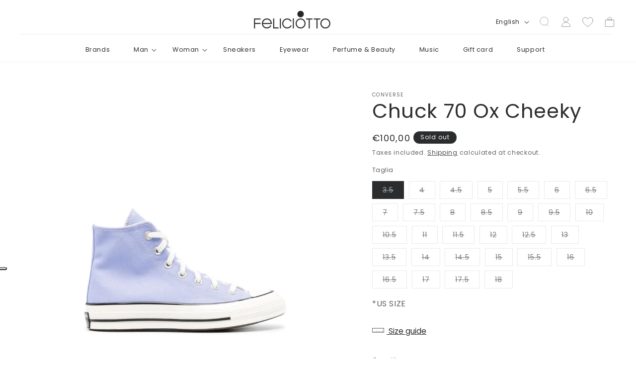

--- FILE ---
content_type: text/html; charset=utf-8
request_url: https://feliciotto.com/products/chuck-70-ox-cheeky
body_size: 59330
content:
<!doctype html>
<html class="js" lang="en">
  <head>
    <meta charset="utf-8">
    <meta http-equiv="X-UA-Compatible" content="IE=edge">
    <meta name="viewport" content="width=device-width,initial-scale=1">
    <meta name="theme-color" content="">
    <link rel="canonical" href="https://feliciotto.com/products/chuck-70-ox-cheeky"><link rel="icon" type="image/png" href="//feliciotto.com/cdn/shop/files/feliciotto-8-square.png?crop=center&height=32&v=1721378153&width=32"><link rel="preconnect" href="https://fonts.shopifycdn.com" crossorigin><title>
      Converse Chuck 70 Ox Cheeky
 &ndash; Feliciotto Taormina</title>

    

    

<meta property="og:site_name" content="Feliciotto Taormina">
<meta property="og:url" content="https://feliciotto.com/products/chuck-70-ox-cheeky">
<meta property="og:title" content="Converse Chuck 70 Ox Cheeky">
<meta property="og:type" content="product">
<meta property="og:description" content="Discover the latest in designer fashion and culture. Find exclusive luxury items in the contemporary fashion panorama, within a visionary retail environment."><meta property="og:image" content="http://feliciotto.com/cdn/shop/products/27d099c4-a649-4751-9e4d-cdeb39339bc0.png?v=1700306651">
  <meta property="og:image:secure_url" content="https://feliciotto.com/cdn/shop/products/27d099c4-a649-4751-9e4d-cdeb39339bc0.png?v=1700306651">
  <meta property="og:image:width" content="1000">
  <meta property="og:image:height" content="1334"><meta property="og:price:amount" content="100,00">
  <meta property="og:price:currency" content="EUR"><meta name="twitter:card" content="summary_large_image">
<meta name="twitter:title" content="Converse Chuck 70 Ox Cheeky">
<meta name="twitter:description" content="Discover the latest in designer fashion and culture. Find exclusive luxury items in the contemporary fashion panorama, within a visionary retail environment.">


    <script src="//feliciotto.com/cdn/shop/t/8/assets/constants.js?v=132983761750457495441738592647" defer="defer"></script>
    <script src="//feliciotto.com/cdn/shop/t/8/assets/pubsub.js?v=158357773527763999511738592647" defer="defer"></script>
    <script src="//feliciotto.com/cdn/shop/t/8/assets/global.js?v=88558128918567037191738592647" defer="defer"></script><script src="//feliciotto.com/cdn/shop/t/8/assets/animations.js?v=88693664871331136111738592647" defer="defer"></script><script>window.performance && window.performance.mark && window.performance.mark('shopify.content_for_header.start');</script><meta name="google-site-verification" content="1r6ysrbig6WQXYKrY0VnIb2APNjIN3S6DKfdSNuGasw">
<meta name="facebook-domain-verification" content="nh9ppe2n00nua9k0kd0wgq29tkxv7k">
<meta id="shopify-digital-wallet" name="shopify-digital-wallet" content="/68818764054/digital_wallets/dialog">
<meta name="shopify-checkout-api-token" content="7cc99c62f70eed548ab3c5c6b6a830a8">
<meta id="in-context-paypal-metadata" data-shop-id="68818764054" data-venmo-supported="false" data-environment="production" data-locale="en_US" data-paypal-v4="true" data-currency="EUR">
<link rel="alternate" hreflang="x-default" href="https://feliciotto.com/products/chuck-70-ox-cheeky">
<link rel="alternate" hreflang="it" href="https://feliciotto.com/it/products/chuck-70-ox-cheeky">
<link rel="alternate" hreflang="en-GB" href="https://feliciotto.com/en-gb/products/chuck-70-ox-cheeky">
<link rel="alternate" type="application/json+oembed" href="https://feliciotto.com/products/chuck-70-ox-cheeky.oembed">
<script async="async" src="/checkouts/internal/preloads.js?locale=en-IT"></script>
<link rel="preconnect" href="https://shop.app" crossorigin="anonymous">
<script async="async" src="https://shop.app/checkouts/internal/preloads.js?locale=en-IT&shop_id=68818764054" crossorigin="anonymous"></script>
<script id="apple-pay-shop-capabilities" type="application/json">{"shopId":68818764054,"countryCode":"IT","currencyCode":"EUR","merchantCapabilities":["supports3DS"],"merchantId":"gid:\/\/shopify\/Shop\/68818764054","merchantName":"Feliciotto Taormina","requiredBillingContactFields":["postalAddress","email","phone"],"requiredShippingContactFields":["postalAddress","email","phone"],"shippingType":"shipping","supportedNetworks":["visa","maestro","masterCard","amex"],"total":{"type":"pending","label":"Feliciotto Taormina","amount":"1.00"},"shopifyPaymentsEnabled":true,"supportsSubscriptions":true}</script>
<script id="shopify-features" type="application/json">{"accessToken":"7cc99c62f70eed548ab3c5c6b6a830a8","betas":["rich-media-storefront-analytics"],"domain":"feliciotto.com","predictiveSearch":true,"shopId":68818764054,"locale":"en"}</script>
<script>var Shopify = Shopify || {};
Shopify.shop = "marchino-feliciotto.myshopify.com";
Shopify.locale = "en";
Shopify.currency = {"active":"EUR","rate":"1.0"};
Shopify.country = "IT";
Shopify.theme = {"name":"Feliciotto icone\/menu","id":177515168078,"schema_name":"Studio","schema_version":"15.0.0","theme_store_id":1431,"role":"main"};
Shopify.theme.handle = "null";
Shopify.theme.style = {"id":null,"handle":null};
Shopify.cdnHost = "feliciotto.com/cdn";
Shopify.routes = Shopify.routes || {};
Shopify.routes.root = "/";</script>
<script type="module">!function(o){(o.Shopify=o.Shopify||{}).modules=!0}(window);</script>
<script>!function(o){function n(){var o=[];function n(){o.push(Array.prototype.slice.apply(arguments))}return n.q=o,n}var t=o.Shopify=o.Shopify||{};t.loadFeatures=n(),t.autoloadFeatures=n()}(window);</script>
<script>
  window.ShopifyPay = window.ShopifyPay || {};
  window.ShopifyPay.apiHost = "shop.app\/pay";
  window.ShopifyPay.redirectState = null;
</script>
<script id="shop-js-analytics" type="application/json">{"pageType":"product"}</script>
<script defer="defer" async type="module" src="//feliciotto.com/cdn/shopifycloud/shop-js/modules/v2/client.init-shop-cart-sync_Bc8-qrdt.en.esm.js"></script>
<script defer="defer" async type="module" src="//feliciotto.com/cdn/shopifycloud/shop-js/modules/v2/chunk.common_CmNk3qlo.esm.js"></script>
<script type="module">
  await import("//feliciotto.com/cdn/shopifycloud/shop-js/modules/v2/client.init-shop-cart-sync_Bc8-qrdt.en.esm.js");
await import("//feliciotto.com/cdn/shopifycloud/shop-js/modules/v2/chunk.common_CmNk3qlo.esm.js");

  window.Shopify.SignInWithShop?.initShopCartSync?.({"fedCMEnabled":true,"windoidEnabled":true});

</script>
<script>
  window.Shopify = window.Shopify || {};
  if (!window.Shopify.featureAssets) window.Shopify.featureAssets = {};
  window.Shopify.featureAssets['shop-js'] = {"shop-cart-sync":["modules/v2/client.shop-cart-sync_DOpY4EW0.en.esm.js","modules/v2/chunk.common_CmNk3qlo.esm.js"],"shop-button":["modules/v2/client.shop-button_CI-s0xGZ.en.esm.js","modules/v2/chunk.common_CmNk3qlo.esm.js"],"init-fed-cm":["modules/v2/client.init-fed-cm_D2vsy40D.en.esm.js","modules/v2/chunk.common_CmNk3qlo.esm.js"],"init-windoid":["modules/v2/client.init-windoid_CXNAd0Cm.en.esm.js","modules/v2/chunk.common_CmNk3qlo.esm.js"],"shop-toast-manager":["modules/v2/client.shop-toast-manager_Cx0C6may.en.esm.js","modules/v2/chunk.common_CmNk3qlo.esm.js"],"shop-cash-offers":["modules/v2/client.shop-cash-offers_CL9Nay2h.en.esm.js","modules/v2/chunk.common_CmNk3qlo.esm.js","modules/v2/chunk.modal_CvhjeixQ.esm.js"],"avatar":["modules/v2/client.avatar_BTnouDA3.en.esm.js"],"init-shop-email-lookup-coordinator":["modules/v2/client.init-shop-email-lookup-coordinator_B9mmbKi4.en.esm.js","modules/v2/chunk.common_CmNk3qlo.esm.js"],"init-shop-cart-sync":["modules/v2/client.init-shop-cart-sync_Bc8-qrdt.en.esm.js","modules/v2/chunk.common_CmNk3qlo.esm.js"],"pay-button":["modules/v2/client.pay-button_Bhm3077V.en.esm.js","modules/v2/chunk.common_CmNk3qlo.esm.js"],"init-customer-accounts-sign-up":["modules/v2/client.init-customer-accounts-sign-up_C7zhr03q.en.esm.js","modules/v2/client.shop-login-button_BbMx65lK.en.esm.js","modules/v2/chunk.common_CmNk3qlo.esm.js","modules/v2/chunk.modal_CvhjeixQ.esm.js"],"init-shop-for-new-customer-accounts":["modules/v2/client.init-shop-for-new-customer-accounts_rLbLSDTe.en.esm.js","modules/v2/client.shop-login-button_BbMx65lK.en.esm.js","modules/v2/chunk.common_CmNk3qlo.esm.js","modules/v2/chunk.modal_CvhjeixQ.esm.js"],"checkout-modal":["modules/v2/client.checkout-modal_Fp9GouFF.en.esm.js","modules/v2/chunk.common_CmNk3qlo.esm.js","modules/v2/chunk.modal_CvhjeixQ.esm.js"],"init-customer-accounts":["modules/v2/client.init-customer-accounts_DkVf8Jdu.en.esm.js","modules/v2/client.shop-login-button_BbMx65lK.en.esm.js","modules/v2/chunk.common_CmNk3qlo.esm.js","modules/v2/chunk.modal_CvhjeixQ.esm.js"],"shop-login-button":["modules/v2/client.shop-login-button_BbMx65lK.en.esm.js","modules/v2/chunk.common_CmNk3qlo.esm.js","modules/v2/chunk.modal_CvhjeixQ.esm.js"],"shop-login":["modules/v2/client.shop-login_B9KWmZaW.en.esm.js","modules/v2/chunk.common_CmNk3qlo.esm.js","modules/v2/chunk.modal_CvhjeixQ.esm.js"],"shop-follow-button":["modules/v2/client.shop-follow-button_B-omSWeu.en.esm.js","modules/v2/chunk.common_CmNk3qlo.esm.js","modules/v2/chunk.modal_CvhjeixQ.esm.js"],"lead-capture":["modules/v2/client.lead-capture_DZQFWrYz.en.esm.js","modules/v2/chunk.common_CmNk3qlo.esm.js","modules/v2/chunk.modal_CvhjeixQ.esm.js"],"payment-terms":["modules/v2/client.payment-terms_Bl_bs7GP.en.esm.js","modules/v2/chunk.common_CmNk3qlo.esm.js","modules/v2/chunk.modal_CvhjeixQ.esm.js"]};
</script>
<script>(function() {
  var isLoaded = false;
  function asyncLoad() {
    if (isLoaded) return;
    isLoaded = true;
    var urls = ["https:\/\/script.pop-convert.com\/new-micro\/production.pc.min.js?unique_id=marchino-feliciotto.myshopify.com\u0026shop=marchino-feliciotto.myshopify.com","https:\/\/cdn.s3.pop-convert.com\/pcjs.production.min.js?unique_id=marchino-feliciotto.myshopify.com\u0026shop=marchino-feliciotto.myshopify.com"];
    for (var i = 0; i < urls.length; i++) {
      var s = document.createElement('script');
      s.type = 'text/javascript';
      s.async = true;
      s.src = urls[i];
      var x = document.getElementsByTagName('script')[0];
      x.parentNode.insertBefore(s, x);
    }
  };
  if(window.attachEvent) {
    window.attachEvent('onload', asyncLoad);
  } else {
    window.addEventListener('load', asyncLoad, false);
  }
})();</script>
<script id="__st">var __st={"a":68818764054,"offset":3600,"reqid":"f3c43be0-804a-4cf2-8443-f714e54b097a-1762072235","pageurl":"feliciotto.com\/products\/chuck-70-ox-cheeky","u":"1e456663ce52","p":"product","rtyp":"product","rid":8618077258062};</script>
<script>window.ShopifyPaypalV4VisibilityTracking = true;</script>
<script id="captcha-bootstrap">!function(){'use strict';const t='contact',e='account',n='new_comment',o=[[t,t],['blogs',n],['comments',n],[t,'customer']],c=[[e,'customer_login'],[e,'guest_login'],[e,'recover_customer_password'],[e,'create_customer']],r=t=>t.map((([t,e])=>`form[action*='/${t}']:not([data-nocaptcha='true']) input[name='form_type'][value='${e}']`)).join(','),a=t=>()=>t?[...document.querySelectorAll(t)].map((t=>t.form)):[];function s(){const t=[...o],e=r(t);return a(e)}const i='password',u='form_key',d=['recaptcha-v3-token','g-recaptcha-response','h-captcha-response',i],f=()=>{try{return window.sessionStorage}catch{return}},m='__shopify_v',_=t=>t.elements[u];function p(t,e,n=!1){try{const o=window.sessionStorage,c=JSON.parse(o.getItem(e)),{data:r}=function(t){const{data:e,action:n}=t;return t[m]||n?{data:e,action:n}:{data:t,action:n}}(c);for(const[e,n]of Object.entries(r))t.elements[e]&&(t.elements[e].value=n);n&&o.removeItem(e)}catch(o){console.error('form repopulation failed',{error:o})}}const l='form_type',E='cptcha';function T(t){t.dataset[E]=!0}const w=window,h=w.document,L='Shopify',v='ce_forms',y='captcha';let A=!1;((t,e)=>{const n=(g='f06e6c50-85a8-45c8-87d0-21a2b65856fe',I='https://cdn.shopify.com/shopifycloud/storefront-forms-hcaptcha/ce_storefront_forms_captcha_hcaptcha.v1.5.2.iife.js',D={infoText:'Protected by hCaptcha',privacyText:'Privacy',termsText:'Terms'},(t,e,n)=>{const o=w[L][v],c=o.bindForm;if(c)return c(t,g,e,D).then(n);var r;o.q.push([[t,g,e,D],n]),r=I,A||(h.body.append(Object.assign(h.createElement('script'),{id:'captcha-provider',async:!0,src:r})),A=!0)});var g,I,D;w[L]=w[L]||{},w[L][v]=w[L][v]||{},w[L][v].q=[],w[L][y]=w[L][y]||{},w[L][y].protect=function(t,e){n(t,void 0,e),T(t)},Object.freeze(w[L][y]),function(t,e,n,w,h,L){const[v,y,A,g]=function(t,e,n){const i=e?o:[],u=t?c:[],d=[...i,...u],f=r(d),m=r(i),_=r(d.filter((([t,e])=>n.includes(e))));return[a(f),a(m),a(_),s()]}(w,h,L),I=t=>{const e=t.target;return e instanceof HTMLFormElement?e:e&&e.form},D=t=>v().includes(t);t.addEventListener('submit',(t=>{const e=I(t);if(!e)return;const n=D(e)&&!e.dataset.hcaptchaBound&&!e.dataset.recaptchaBound,o=_(e),c=g().includes(e)&&(!o||!o.value);(n||c)&&t.preventDefault(),c&&!n&&(function(t){try{if(!f())return;!function(t){const e=f();if(!e)return;const n=_(t);if(!n)return;const o=n.value;o&&e.removeItem(o)}(t);const e=Array.from(Array(32),(()=>Math.random().toString(36)[2])).join('');!function(t,e){_(t)||t.append(Object.assign(document.createElement('input'),{type:'hidden',name:u})),t.elements[u].value=e}(t,e),function(t,e){const n=f();if(!n)return;const o=[...t.querySelectorAll(`input[type='${i}']`)].map((({name:t})=>t)),c=[...d,...o],r={};for(const[a,s]of new FormData(t).entries())c.includes(a)||(r[a]=s);n.setItem(e,JSON.stringify({[m]:1,action:t.action,data:r}))}(t,e)}catch(e){console.error('failed to persist form',e)}}(e),e.submit())}));const S=(t,e)=>{t&&!t.dataset[E]&&(n(t,e.some((e=>e===t))),T(t))};for(const o of['focusin','change'])t.addEventListener(o,(t=>{const e=I(t);D(e)&&S(e,y())}));const B=e.get('form_key'),M=e.get(l),P=B&&M;t.addEventListener('DOMContentLoaded',(()=>{const t=y();if(P)for(const e of t)e.elements[l].value===M&&p(e,B);[...new Set([...A(),...v().filter((t=>'true'===t.dataset.shopifyCaptcha))])].forEach((e=>S(e,t)))}))}(h,new URLSearchParams(w.location.search),n,t,e,['guest_login'])})(!0,!0)}();</script>
<script integrity="sha256-52AcMU7V7pcBOXWImdc/TAGTFKeNjmkeM1Pvks/DTgc=" data-source-attribution="shopify.loadfeatures" defer="defer" src="//feliciotto.com/cdn/shopifycloud/storefront/assets/storefront/load_feature-81c60534.js" crossorigin="anonymous"></script>
<script crossorigin="anonymous" defer="defer" src="//feliciotto.com/cdn/shopifycloud/storefront/assets/shopify_pay/storefront-65b4c6d7.js?v=20250812"></script>
<script data-source-attribution="shopify.dynamic_checkout.dynamic.init">var Shopify=Shopify||{};Shopify.PaymentButton=Shopify.PaymentButton||{isStorefrontPortableWallets:!0,init:function(){window.Shopify.PaymentButton.init=function(){};var t=document.createElement("script");t.src="https://feliciotto.com/cdn/shopifycloud/portable-wallets/latest/portable-wallets.en.js",t.type="module",document.head.appendChild(t)}};
</script>
<script data-source-attribution="shopify.dynamic_checkout.buyer_consent">
  function portableWalletsHideBuyerConsent(e){var t=document.getElementById("shopify-buyer-consent"),n=document.getElementById("shopify-subscription-policy-button");t&&n&&(t.classList.add("hidden"),t.setAttribute("aria-hidden","true"),n.removeEventListener("click",e))}function portableWalletsShowBuyerConsent(e){var t=document.getElementById("shopify-buyer-consent"),n=document.getElementById("shopify-subscription-policy-button");t&&n&&(t.classList.remove("hidden"),t.removeAttribute("aria-hidden"),n.addEventListener("click",e))}window.Shopify?.PaymentButton&&(window.Shopify.PaymentButton.hideBuyerConsent=portableWalletsHideBuyerConsent,window.Shopify.PaymentButton.showBuyerConsent=portableWalletsShowBuyerConsent);
</script>
<script data-source-attribution="shopify.dynamic_checkout.cart.bootstrap">document.addEventListener("DOMContentLoaded",(function(){function t(){return document.querySelector("shopify-accelerated-checkout-cart, shopify-accelerated-checkout")}if(t())Shopify.PaymentButton.init();else{new MutationObserver((function(e,n){t()&&(Shopify.PaymentButton.init(),n.disconnect())})).observe(document.body,{childList:!0,subtree:!0})}}));
</script>
<script id='scb4127' type='text/javascript' async='' src='https://feliciotto.com/cdn/shopifycloud/privacy-banner/storefront-banner.js'></script><link id="shopify-accelerated-checkout-styles" rel="stylesheet" media="screen" href="https://feliciotto.com/cdn/shopifycloud/portable-wallets/latest/accelerated-checkout-backwards-compat.css" crossorigin="anonymous">
<style id="shopify-accelerated-checkout-cart">
        #shopify-buyer-consent {
  margin-top: 1em;
  display: inline-block;
  width: 100%;
}

#shopify-buyer-consent.hidden {
  display: none;
}

#shopify-subscription-policy-button {
  background: none;
  border: none;
  padding: 0;
  text-decoration: underline;
  font-size: inherit;
  cursor: pointer;
}

#shopify-subscription-policy-button::before {
  box-shadow: none;
}

      </style>
<script id="sections-script" data-sections="header" defer="defer" src="//feliciotto.com/cdn/shop/t/8/compiled_assets/scripts.js?2697"></script>
<script>window.performance && window.performance.mark && window.performance.mark('shopify.content_for_header.end');</script>


    <style data-shopify>
      @font-face {
  font-family: Poppins;
  font-weight: 400;
  font-style: normal;
  font-display: swap;
  src: url("//feliciotto.com/cdn/fonts/poppins/poppins_n4.0ba78fa5af9b0e1a374041b3ceaadf0a43b41362.woff2") format("woff2"),
       url("//feliciotto.com/cdn/fonts/poppins/poppins_n4.214741a72ff2596839fc9760ee7a770386cf16ca.woff") format("woff");
}

      @font-face {
  font-family: Poppins;
  font-weight: 700;
  font-style: normal;
  font-display: swap;
  src: url("//feliciotto.com/cdn/fonts/poppins/poppins_n7.56758dcf284489feb014a026f3727f2f20a54626.woff2") format("woff2"),
       url("//feliciotto.com/cdn/fonts/poppins/poppins_n7.f34f55d9b3d3205d2cd6f64955ff4b36f0cfd8da.woff") format("woff");
}

      @font-face {
  font-family: Poppins;
  font-weight: 400;
  font-style: italic;
  font-display: swap;
  src: url("//feliciotto.com/cdn/fonts/poppins/poppins_i4.846ad1e22474f856bd6b81ba4585a60799a9f5d2.woff2") format("woff2"),
       url("//feliciotto.com/cdn/fonts/poppins/poppins_i4.56b43284e8b52fc64c1fd271f289a39e8477e9ec.woff") format("woff");
}

      @font-face {
  font-family: Poppins;
  font-weight: 700;
  font-style: italic;
  font-display: swap;
  src: url("//feliciotto.com/cdn/fonts/poppins/poppins_i7.42fd71da11e9d101e1e6c7932199f925f9eea42d.woff2") format("woff2"),
       url("//feliciotto.com/cdn/fonts/poppins/poppins_i7.ec8499dbd7616004e21155106d13837fff4cf556.woff") format("woff");
}

      @font-face {
  font-family: Poppins;
  font-weight: 400;
  font-style: normal;
  font-display: swap;
  src: url("//feliciotto.com/cdn/fonts/poppins/poppins_n4.0ba78fa5af9b0e1a374041b3ceaadf0a43b41362.woff2") format("woff2"),
       url("//feliciotto.com/cdn/fonts/poppins/poppins_n4.214741a72ff2596839fc9760ee7a770386cf16ca.woff") format("woff");
}


      
        :root,
        .color-scheme-1 {
          --color-background: 255,255,255;
        
          --gradient-background: #ffffff;
        

        

        --color-foreground: 42,44,46;
        --color-background-contrast: 191,191,191;
        --color-shadow: 255,255,255;
        --color-button: 42,44,46;
        --color-button-text: 235,236,237;
        --color-secondary-button: 255,255,255;
        --color-secondary-button-text: 42,44,46;
        --color-link: 42,44,46;
        --color-badge-foreground: 42,44,46;
        --color-badge-background: 255,255,255;
        --color-badge-border: 42,44,46;
        --payment-terms-background-color: rgb(255 255 255);
      }
      
        
        .color-scheme-2 {
          --color-background: 235,236,237;
        
          --gradient-background: #ebeced;
        

        

        --color-foreground: 16,57,72;
        --color-background-contrast: 168,172,177;
        --color-shadow: 16,57,72;
        --color-button: 16,57,72;
        --color-button-text: 235,236,237;
        --color-secondary-button: 235,236,237;
        --color-secondary-button-text: 16,57,72;
        --color-link: 16,57,72;
        --color-badge-foreground: 16,57,72;
        --color-badge-background: 235,236,237;
        --color-badge-border: 16,57,72;
        --payment-terms-background-color: rgb(235 236 237);
      }
      
        
        .color-scheme-3 {
          --color-background: 42,44,46;
        
          --gradient-background: #2a2c2e;
        

        

        --color-foreground: 252,252,252;
        --color-background-contrast: 54,57,59;
        --color-shadow: 16,57,72;
        --color-button: 252,252,252;
        --color-button-text: 16,57,72;
        --color-secondary-button: 42,44,46;
        --color-secondary-button-text: 252,252,252;
        --color-link: 252,252,252;
        --color-badge-foreground: 252,252,252;
        --color-badge-background: 42,44,46;
        --color-badge-border: 252,252,252;
        --payment-terms-background-color: rgb(42 44 46);
      }
      
        
        .color-scheme-4 {
          --color-background: 188,86,49;
        
          --gradient-background: #bc5631;
        

        

        --color-foreground: 252,252,252;
        --color-background-contrast: 87,40,23;
        --color-shadow: 16,57,72;
        --color-button: 252,252,252;
        --color-button-text: 188,86,49;
        --color-secondary-button: 188,86,49;
        --color-secondary-button-text: 252,252,252;
        --color-link: 252,252,252;
        --color-badge-foreground: 252,252,252;
        --color-badge-background: 188,86,49;
        --color-badge-border: 252,252,252;
        --payment-terms-background-color: rgb(188 86 49);
      }
      
        
        .color-scheme-5 {
          --color-background: 24,86,108;
        
          --gradient-background: #18566c;
        

        

        --color-foreground: 252,252,252;
        --color-background-contrast: 1,3,4;
        --color-shadow: 16,57,72;
        --color-button: 252,252,252;
        --color-button-text: 24,86,108;
        --color-secondary-button: 24,86,108;
        --color-secondary-button-text: 252,252,252;
        --color-link: 252,252,252;
        --color-badge-foreground: 252,252,252;
        --color-badge-background: 24,86,108;
        --color-badge-border: 252,252,252;
        --payment-terms-background-color: rgb(24 86 108);
      }
      

      body, .color-scheme-1, .color-scheme-2, .color-scheme-3, .color-scheme-4, .color-scheme-5 {
        color: rgba(var(--color-foreground), 0.75);
        background-color: rgb(var(--color-background));
      }

      :root {
        --font-body-family: Poppins, sans-serif;
        --font-body-style: normal;
        --font-body-weight: 400;
        --font-body-weight-bold: 700;

        --font-heading-family: Poppins, sans-serif;
        --font-heading-style: normal;
        --font-heading-weight: 400;

        --font-body-scale: 1.0;
        --font-heading-scale: 1.0;

        --media-padding: px;
        --media-border-opacity: 0.1;
        --media-border-width: 0px;
        --media-radius: 0px;
        --media-shadow-opacity: 0.0;
        --media-shadow-horizontal-offset: 0px;
        --media-shadow-vertical-offset: 4px;
        --media-shadow-blur-radius: 5px;
        --media-shadow-visible: 0;

        --page-width: 140rem;
        --page-width-margin: 0rem;

        --product-card-image-padding: 0.0rem;
        --product-card-corner-radius: 0.0rem;
        --product-card-text-alignment: center;
        --product-card-border-width: 0.0rem;
        --product-card-border-opacity: 0.1;
        --product-card-shadow-opacity: 0.0;
        --product-card-shadow-visible: 0;
        --product-card-shadow-horizontal-offset: 0.0rem;
        --product-card-shadow-vertical-offset: 0.4rem;
        --product-card-shadow-blur-radius: 0.5rem;

        --collection-card-image-padding: 0.0rem;
        --collection-card-corner-radius: 0.0rem;
        --collection-card-text-alignment: center;
        --collection-card-border-width: 0.0rem;
        --collection-card-border-opacity: 0.1;
        --collection-card-shadow-opacity: 0.0;
        --collection-card-shadow-visible: 0;
        --collection-card-shadow-horizontal-offset: 0.0rem;
        --collection-card-shadow-vertical-offset: 0.4rem;
        --collection-card-shadow-blur-radius: 0.5rem;

        --blog-card-image-padding: 0.0rem;
        --blog-card-corner-radius: 0.0rem;
        --blog-card-text-alignment: center;
        --blog-card-border-width: 0.0rem;
        --blog-card-border-opacity: 0.1;
        --blog-card-shadow-opacity: 0.0;
        --blog-card-shadow-visible: 0;
        --blog-card-shadow-horizontal-offset: 0.0rem;
        --blog-card-shadow-vertical-offset: 0.4rem;
        --blog-card-shadow-blur-radius: 0.5rem;

        --badge-corner-radius: 4.0rem;

        --popup-border-width: 0px;
        --popup-border-opacity: 0.1;
        --popup-corner-radius: 0px;
        --popup-shadow-opacity: 0.1;
        --popup-shadow-horizontal-offset: 6px;
        --popup-shadow-vertical-offset: 6px;
        --popup-shadow-blur-radius: 25px;

        --drawer-border-width: 1px;
        --drawer-border-opacity: 0.1;
        --drawer-shadow-opacity: 0.0;
        --drawer-shadow-horizontal-offset: 0px;
        --drawer-shadow-vertical-offset: 4px;
        --drawer-shadow-blur-radius: 5px;

        --spacing-sections-desktop: 0px;
        --spacing-sections-mobile: 0px;

        --grid-desktop-vertical-spacing: 4px;
        --grid-desktop-horizontal-spacing: 4px;
        --grid-mobile-vertical-spacing: 2px;
        --grid-mobile-horizontal-spacing: 2px;

        --text-boxes-border-opacity: 0.1;
        --text-boxes-border-width: 0px;
        --text-boxes-radius: 0px;
        --text-boxes-shadow-opacity: 0.0;
        --text-boxes-shadow-visible: 0;
        --text-boxes-shadow-horizontal-offset: 0px;
        --text-boxes-shadow-vertical-offset: 4px;
        --text-boxes-shadow-blur-radius: 5px;

        --buttons-radius: 40px;
        --buttons-radius-outset: 41px;
        --buttons-border-width: 1px;
        --buttons-border-opacity: 1.0;
        --buttons-shadow-opacity: 0.1;
        --buttons-shadow-visible: 1;
        --buttons-shadow-horizontal-offset: 2px;
        --buttons-shadow-vertical-offset: 2px;
        --buttons-shadow-blur-radius: 5px;
        --buttons-border-offset: 0.3px;

        --inputs-radius: 2px;
        --inputs-border-width: 1px;
        --inputs-border-opacity: 0.15;
        --inputs-shadow-opacity: 0.05;
        --inputs-shadow-horizontal-offset: 2px;
        --inputs-margin-offset: 2px;
        --inputs-shadow-vertical-offset: 2px;
        --inputs-shadow-blur-radius: 5px;
        --inputs-radius-outset: 3px;

        --variant-pills-radius: 40px;
        --variant-pills-border-width: 1px;
        --variant-pills-border-opacity: 0.55;
        --variant-pills-shadow-opacity: 0.0;
        --variant-pills-shadow-horizontal-offset: 0px;
        --variant-pills-shadow-vertical-offset: 4px;
        --variant-pills-shadow-blur-radius: 5px;
      }

      *,
      *::before,
      *::after {
        box-sizing: inherit;
      }

      html {
        box-sizing: border-box;
        font-size: calc(var(--font-body-scale) * 62.5%);
        height: 100%;
      }

      body {
        display: grid;
        grid-template-rows: auto auto 1fr auto;
        grid-template-columns: 100%;
        min-height: 100%;
        margin: 0;
        font-size: 1.5rem;
        letter-spacing: 0.06rem;
        line-height: calc(1 + 0.8 / var(--font-body-scale));
        font-family: var(--font-body-family);
        font-style: var(--font-body-style);
        font-weight: var(--font-body-weight);
      }

      @media screen and (min-width: 750px) {
        body {
          font-size: 1.6rem;
        }
      }
    </style>

    <link href="//feliciotto.com/cdn/shop/t/8/assets/base.css?v=112530003375820038651738592647" rel="stylesheet" type="text/css" media="all" />

      <link rel="preload" as="font" href="//feliciotto.com/cdn/fonts/poppins/poppins_n4.0ba78fa5af9b0e1a374041b3ceaadf0a43b41362.woff2" type="font/woff2" crossorigin>
      

      <link rel="preload" as="font" href="//feliciotto.com/cdn/fonts/poppins/poppins_n4.0ba78fa5af9b0e1a374041b3ceaadf0a43b41362.woff2" type="font/woff2" crossorigin>
      
<link href="//feliciotto.com/cdn/shop/t/8/assets/component-localization-form.css?v=120620094879297847921738592647" rel="stylesheet" type="text/css" media="all" />
      <script src="//feliciotto.com/cdn/shop/t/8/assets/localization-form.js?v=144176611646395275351738592647" defer="defer"></script><link
        rel="stylesheet"
        href="//feliciotto.com/cdn/shop/t/8/assets/component-predictive-search.css?v=118923337488134913561738592647"
        media="print"
        onload="this.media='all'"
      ><script>
      if (Shopify.designMode) {
        document.documentElement.classList.add('shopify-design-mode');
      }
    </script>
  <!-- BEGIN app block: shopify://apps/xo-insert-code/blocks/insert-code-header/72017b12-3679-442e-b23c-5c62460717f5 --><!-- XO-InsertCode Header -->




    <script type="text/javascript">
var _iub = _iub || [];
_iub.csConfiguration = {"siteId":3825019,"cookiePolicyId":64553032,"storage":{"useSiteId":true}};
_iub.csLangConfiguration = {"it":{"cookiePolicyId":64553032},"en-GB":{"cookiePolicyId":32323196},"en":{"cookiePolicyId":47218813}};
</script>
<script type="text/javascript" src="https://cs.iubenda.com/autoblocking/3825019.js"></script>
<script type="text/javascript" src="//cdn.iubenda.com/cs/tcf/stub-v2.js"></script>
<script type="text/javascript" src="//cdn.iubenda.com/cs/tcf/safe-tcf-v2.js"></script>
<script type="text/javascript" src="//cdn.iubenda.com/cs/gpp/stub.js"></script>
<script type="text/javascript" src="//cdn.iubenda.com/cs/iubenda_cs.js" charset="UTF-8" async></script>
  
<!-- code for Shopify (1 of 2) -->
<script type="text/javascript">
    var onPreferenceExpressedOrNotNeededCallback = function(prefs) {
        try {
            var isPrefEmpty = !prefs || Object.keys(prefs).length === 0;
            var consent = isPrefEmpty && _iub.cs.api.getPreferences ? _iub.cs.api.getPreferences() : prefs;
            
            if (!consent) {
                console.warn("Iubenda preferences not available.");
                return;
            }

            var shopifyPurposes = {
                "analytics": [4, 's'],
                "marketing": [5, 'adv'],
                "preferences": [2, 3],
                "sale_of_data": ['s', 'sh'],
            };

            var expressedConsent = {};
            Object.keys(shopifyPurposes).forEach(function(purposeItem) {
                var purposeExpressed = null;

                shopifyPurposes[purposeItem].forEach(item => {
                    if (consent.purposes && typeof consent.purposes[item] === 'boolean') {
                        purposeExpressed = consent.purposes[item];
                    }
                    if (consent.uspr && typeof consent.uspr[item] === 'boolean' && purposeExpressed !== false) {
                        purposeExpressed = consent.uspr[item];
                    }
                });

                if (typeof purposeExpressed === 'boolean') {
                    expressedConsent[purposeItem] = purposeExpressed;
                }
            });

            if (window.Shopify && window.Shopify.customerPrivacy) {
                window.Shopify.customerPrivacy.setTrackingConsent(expressedConsent, function(error) {
                    if (error) {
                        console.error("Error setting tracking consent:", error);
                    } else {
                        console.log("Tracking consent successfully set:", expressedConsent);
                    }
                });
            } else {
                console.warn("Shopify customerPrivacy API not available.");
            }
        } catch (e) {
            console.error("Error in consent processing:", e);
        }
    };

    if (typeof _iub !== "undefined" && _iub.csConfiguration) {
        if (typeof _iub.csConfiguration.callback === 'object') {
            _iub.csConfiguration.callback.onPreferenceExpressedOrNotNeeded = onPreferenceExpressedOrNotNeededCallback;
        } else {
            _iub.csConfiguration.callback = {
                onPreferenceExpressedOrNotNeeded: onPreferenceExpressedOrNotNeededCallback
            };
        }
    } else {
        console.warn("Iubenda configuration not available.");
    }
</script>

<script type="text/javascript" src="//cdn.iubenda.com/cs/iubenda_cs.js" charset="UTF-8" async></script>

<!-- code for Shopify (2 of 2) - Tracking API -->
<script type="text/javascript">
    if (window.Shopify && typeof window.Shopify.loadFeatures === "function") {
        window.Shopify.loadFeatures(
            [
                {
                    name: 'consent-tracking-api',
                    version: '0.1',
                },
            ],
            function(error) {
                if (error) {
                    console.error("Error loading Shopify features:", error);
                } else {
                    console.log("Shopify consent-tracking-api loaded successfully.");
                }
            }
        );
    } else {
        console.warn("Shopify loadFeatures function not available.");
    }
</script>


  
<!-- End: XO-InsertCode Header -->


<!-- END app block --><!-- BEGIN app block: shopify://apps/swishlist-simple-wishlist/blocks/wishlist_settings/bfcb80f2-f00d-42ae-909a-9f00c726327b --><style id="st-wishlist-custom-css">  </style><!-- BEGIN app snippet: wishlist_styles --><style> :root{ --st-add-icon-color: ; --st-added-icon-color: ; --st-loading-icon-color: ; --st-atc-button-border-radius: ; --st-atc-button-color: ; --st-atc-button-background-color: ; }  /* .st-wishlist-button, #st_wishlist_icons, .st-wishlist-details-button{ display: none; } */  #st_wishlist_icons { display: none; }  .st-wishlist-initialized .st-wishlist-button{ display: flex; }  .st-wishlist-loading-icon{ color: var(--st-loading-icon-color) }  .st-wishlist-button:not([data-type="details"]) .st-wishlist-icon{ color: var(--st-add-icon-color) }  .st-wishlist-button.st-is-added:not([data-type="details"]) .st-wishlist-icon{ color: var(--st-added-icon-color) }  .st-wishlist-button.st-is-loading:not([data-type="details"]) .st-wishlist-icon{ color: var(--st-loading-icon-color) }  .st-wishlist-initialized { .st-wishlist-details-button--header-icon, .st-wishlist-details-button { display: flex; } }  .st-initialized.st-wishlist-details-button--header-icon, .st-initialized.st-wishlist-details-button{ display: flex; }  .st-wishlist-details-button .st-wishlist-icon{ color: var(--icon-color); } </style>  <!-- END app snippet --><link rel="stylesheet" href="https://cdn.shopify.com/extensions/019a37d2-7125-72d6-8997-0f6d71a80067/arena-wishlist-303/assets/st_wl_styles.min.css" media="print" onload="this.media='all'" > <noscript><link href="//cdn.shopify.com/extensions/019a37d2-7125-72d6-8997-0f6d71a80067/arena-wishlist-303/assets/st_wl_styles.min.css" rel="stylesheet" type="text/css" media="all" /></noscript>           <!-- BEGIN app snippet: wishlist_icons --> <svg id="st_wishlist_icons" xmlns="http://www.w3.org/2000/svg"> <symbol id='st_loading_icon_1' viewBox='0 0 32 32'><path d='M0.001 16.051l-0.001 0c0 0 0 0.003 0.001 0.007 0.003 0.121 0.017 0.24 0.041 0.355 0.006 0.055 0.013 0.114 0.021 0.18 0.007 0.059 0.014 0.122 0.022 0.19 0.012 0.080 0.024 0.165 0.037 0.256 0.027 0.18 0.056 0.379 0.091 0.592 0.042 0.201 0.088 0.419 0.136 0.652 0.022 0.116 0.055 0.235 0.087 0.356s0.065 0.247 0.099 0.375c0.018 0.064 0.032 0.129 0.053 0.194s0.041 0.131 0.062 0.197 0.085 0.268 0.129 0.406c0.011 0.035 0.022 0.069 0.033 0.104 0.013 0.034 0.025 0.069 0.038 0.104 0.026 0.069 0.052 0.139 0.078 0.21 0.053 0.14 0.107 0.284 0.162 0.429 0.061 0.143 0.124 0.288 0.188 0.435 0.032 0.073 0.064 0.147 0.096 0.222s0.071 0.147 0.107 0.221c0.073 0.147 0.146 0.297 0.221 0.448 0.077 0.15 0.163 0.297 0.245 0.448 0.042 0.075 0.084 0.15 0.126 0.226s0.091 0.148 0.136 0.223c0.092 0.148 0.185 0.298 0.279 0.448 0.395 0.59 0.834 1.174 1.319 1.727 0.491 0.549 1.023 1.070 1.584 1.55 0.568 0.473 1.165 0.903 1.773 1.285 0.613 0.376 1.239 0.697 1.856 0.973 0.156 0.064 0.311 0.127 0.465 0.19 0.077 0.030 0.152 0.064 0.229 0.091s0.154 0.054 0.23 0.081 0.302 0.108 0.453 0.156c0.151 0.045 0.3 0.089 0.447 0.133 0.074 0.021 0.146 0.045 0.219 0.063s0.146 0.036 0.218 0.053c0.144 0.035 0.286 0.069 0.425 0.103 0.141 0.027 0.279 0.054 0.415 0.080 0.068 0.013 0.135 0.026 0.201 0.038 0.033 0.006 0.066 0.012 0.099 0.019 0.033 0.005 0.066 0.009 0.099 0.014 0.131 0.018 0.259 0.036 0.384 0.053 0.062 0.009 0.124 0.017 0.185 0.026s0.122 0.012 0.182 0.018c0.119 0.011 0.236 0.021 0.349 0.031s0.222 0.021 0.329 0.023c0.007 0 0.014 0 0.021 0.001 0.019 1.088 0.906 1.964 1.999 1.964 0.017 0 0.034-0.001 0.051-0.001v0.001c0 0 0.003-0 0.007-0.001 0.121-0.003 0.24-0.017 0.355-0.041 0.055-0.006 0.114-0.013 0.18-0.021 0.059-0.007 0.122-0.014 0.19-0.022 0.080-0.012 0.165-0.024 0.256-0.037 0.18-0.027 0.379-0.056 0.592-0.091 0.201-0.042 0.419-0.088 0.652-0.136 0.116-0.022 0.235-0.056 0.356-0.087s0.247-0.065 0.375-0.099c0.064-0.018 0.129-0.032 0.194-0.053s0.13-0.041 0.197-0.062 0.268-0.085 0.406-0.129c0.035-0.011 0.069-0.022 0.104-0.033 0.034-0.013 0.069-0.025 0.104-0.038 0.069-0.026 0.139-0.052 0.21-0.078 0.14-0.053 0.284-0.107 0.429-0.162 0.143-0.061 0.288-0.124 0.436-0.188 0.073-0.032 0.147-0.064 0.222-0.096s0.147-0.071 0.221-0.107c0.147-0.073 0.297-0.146 0.448-0.221 0.15-0.077 0.297-0.163 0.448-0.245 0.075-0.042 0.15-0.084 0.226-0.126s0.148-0.091 0.223-0.136c0.148-0.092 0.298-0.185 0.448-0.279 0.59-0.395 1.174-0.834 1.727-1.319 0.549-0.491 1.070-1.023 1.55-1.584 0.473-0.568 0.903-1.165 1.285-1.773 0.376-0.613 0.697-1.239 0.973-1.855 0.064-0.156 0.127-0.311 0.19-0.465 0.030-0.077 0.064-0.152 0.091-0.229s0.054-0.154 0.081-0.23 0.108-0.302 0.156-0.453c0.045-0.151 0.089-0.3 0.133-0.447 0.021-0.074 0.045-0.146 0.063-0.219s0.036-0.146 0.053-0.218c0.035-0.144 0.069-0.286 0.103-0.425 0.027-0.141 0.054-0.279 0.080-0.415 0.013-0.068 0.026-0.135 0.038-0.201 0.006-0.033 0.012-0.066 0.019-0.099 0.005-0.033 0.009-0.066 0.014-0.099 0.018-0.131 0.036-0.259 0.053-0.384 0.009-0.062 0.017-0.124 0.026-0.185s0.012-0.122 0.018-0.182c0.011-0.119 0.021-0.236 0.031-0.349s0.021-0.222 0.023-0.329c0.001-0.017 0.001-0.033 0.002-0.049 1.101-0.005 1.992-0.898 1.992-2 0-0.017-0.001-0.034-0.001-0.051h0.001c0 0-0-0.003-0.001-0.007-0.003-0.121-0.017-0.24-0.041-0.355-0.006-0.055-0.013-0.114-0.021-0.181-0.007-0.059-0.014-0.122-0.022-0.19-0.012-0.080-0.024-0.165-0.037-0.255-0.027-0.18-0.056-0.379-0.091-0.592-0.042-0.201-0.088-0.419-0.136-0.652-0.022-0.116-0.055-0.235-0.087-0.357s-0.065-0.247-0.099-0.375c-0.018-0.064-0.032-0.129-0.053-0.194s-0.041-0.13-0.062-0.197-0.085-0.268-0.129-0.406c-0.011-0.034-0.022-0.069-0.033-0.104-0.013-0.034-0.025-0.069-0.038-0.104-0.026-0.069-0.052-0.139-0.078-0.21-0.053-0.141-0.107-0.284-0.162-0.429-0.061-0.143-0.124-0.288-0.188-0.435-0.032-0.073-0.064-0.147-0.096-0.222s-0.071-0.147-0.107-0.221c-0.073-0.147-0.146-0.297-0.221-0.448-0.077-0.15-0.163-0.297-0.245-0.448-0.042-0.075-0.084-0.15-0.126-0.226s-0.091-0.148-0.136-0.223c-0.092-0.148-0.185-0.298-0.279-0.448-0.395-0.59-0.834-1.174-1.319-1.727-0.491-0.549-1.023-1.070-1.584-1.55-0.568-0.473-1.165-0.903-1.773-1.285-0.613-0.376-1.239-0.697-1.855-0.973-0.156-0.064-0.311-0.127-0.465-0.19-0.077-0.030-0.152-0.063-0.229-0.091s-0.154-0.054-0.23-0.081-0.302-0.108-0.453-0.156c-0.151-0.045-0.3-0.089-0.447-0.133-0.074-0.021-0.146-0.045-0.219-0.063s-0.146-0.036-0.218-0.053c-0.144-0.035-0.286-0.069-0.425-0.103-0.141-0.027-0.279-0.054-0.415-0.080-0.068-0.013-0.135-0.026-0.201-0.038-0.033-0.006-0.066-0.012-0.099-0.019-0.033-0.005-0.066-0.009-0.099-0.014-0.131-0.018-0.259-0.036-0.384-0.053-0.062-0.009-0.124-0.017-0.185-0.026s-0.122-0.012-0.182-0.018c-0.119-0.010-0.236-0.021-0.349-0.031s-0.222-0.021-0.329-0.023c-0.027-0.001-0.052-0.002-0.078-0.003-0.020-1.087-0.907-1.962-1.999-1.962-0.017 0-0.034 0.001-0.051 0.001l-0-0.001c0 0-0.003 0-0.007 0.001-0.121 0.003-0.24 0.017-0.355 0.041-0.055 0.006-0.114 0.013-0.181 0.021-0.059 0.007-0.122 0.014-0.19 0.022-0.080 0.012-0.165 0.024-0.255 0.037-0.18 0.027-0.379 0.056-0.592 0.091-0.201 0.042-0.419 0.088-0.652 0.136-0.116 0.022-0.235 0.056-0.356 0.087s-0.247 0.065-0.375 0.099c-0.064 0.018-0.129 0.032-0.194 0.053s-0.13 0.041-0.197 0.062-0.268 0.085-0.406 0.129c-0.034 0.011-0.069 0.022-0.104 0.033-0.034 0.013-0.069 0.025-0.104 0.038-0.069 0.026-0.139 0.052-0.21 0.078-0.14 0.053-0.284 0.107-0.429 0.162-0.143 0.061-0.288 0.124-0.435 0.188-0.073 0.032-0.147 0.064-0.222 0.096s-0.147 0.071-0.221 0.107c-0.147 0.073-0.297 0.146-0.448 0.221-0.15 0.077-0.297 0.163-0.448 0.245-0.075 0.042-0.15 0.084-0.226 0.126s-0.148 0.091-0.223 0.136c-0.148 0.092-0.298 0.185-0.448 0.279-0.59 0.395-1.174 0.834-1.727 1.319-0.549 0.491-1.070 1.023-1.55 1.584-0.473 0.568-0.903 1.165-1.285 1.773-0.376 0.613-0.697 1.239-0.973 1.855-0.064 0.156-0.127 0.311-0.19 0.465-0.030 0.077-0.063 0.152-0.091 0.229s-0.054 0.154-0.081 0.23-0.108 0.302-0.156 0.453c-0.045 0.151-0.089 0.3-0.132 0.447-0.021 0.074-0.045 0.146-0.063 0.219s-0.036 0.146-0.053 0.218c-0.035 0.144-0.069 0.286-0.103 0.425-0.027 0.141-0.054 0.279-0.080 0.415-0.013 0.068-0.026 0.135-0.038 0.201-0.006 0.033-0.012 0.066-0.019 0.099-0.005 0.033-0.009 0.066-0.014 0.099-0.018 0.131-0.036 0.259-0.053 0.384-0.009 0.062-0.017 0.124-0.026 0.185s-0.012 0.122-0.018 0.182c-0.010 0.119-0.021 0.236-0.031 0.349s-0.021 0.222-0.023 0.329c-0.001 0.017-0.001 0.034-0.002 0.051-1.074 0.035-1.934 0.916-1.934 1.998 0 0.017 0.001 0.034 0.001 0.051zM2.297 14.022c0.001-0.006 0.003-0.012 0.004-0.018 0.020-0.101 0.051-0.204 0.080-0.311s0.059-0.215 0.090-0.327c0.016-0.056 0.029-0.113 0.048-0.169s0.038-0.113 0.057-0.171 0.077-0.233 0.117-0.353c0.010-0.030 0.020-0.060 0.030-0.090 0.012-0.030 0.023-0.060 0.035-0.090 0.023-0.060 0.047-0.121 0.071-0.182 0.047-0.122 0.096-0.246 0.145-0.373 0.055-0.124 0.111-0.25 0.168-0.377 0.028-0.064 0.057-0.128 0.086-0.192s0.064-0.127 0.095-0.191c0.065-0.128 0.13-0.257 0.197-0.388 0.069-0.129 0.145-0.257 0.219-0.387 0.037-0.065 0.074-0.13 0.112-0.195s0.081-0.128 0.121-0.193c0.082-0.128 0.164-0.257 0.247-0.388 0.351-0.509 0.739-1.012 1.167-1.489 0.434-0.472 0.901-0.919 1.394-1.33 0.499-0.404 1.021-0.77 1.552-1.094 0.535-0.319 1.081-0.589 1.617-0.821 0.136-0.053 0.271-0.106 0.404-0.158 0.067-0.025 0.132-0.053 0.199-0.076s0.134-0.045 0.2-0.067 0.262-0.090 0.392-0.129c0.131-0.037 0.26-0.073 0.387-0.109 0.064-0.017 0.126-0.037 0.189-0.052s0.126-0.029 0.189-0.043c0.124-0.028 0.247-0.056 0.367-0.084 0.121-0.021 0.241-0.043 0.358-0.063 0.058-0.010 0.116-0.021 0.173-0.031 0.029-0.005 0.057-0.010 0.085-0.015 0.029-0.003 0.057-0.007 0.085-0.010 0.113-0.014 0.223-0.028 0.331-0.041 0.054-0.007 0.107-0.013 0.159-0.020s0.105-0.008 0.157-0.013c0.103-0.007 0.203-0.015 0.3-0.022s0.191-0.016 0.283-0.016c0.183-0.004 0.354-0.008 0.512-0.012 0.146 0.005 0.28 0.010 0.401 0.014 0.060 0.002 0.116 0.003 0.17 0.005 0.066 0.004 0.128 0.008 0.186 0.012 0.067 0.004 0.127 0.008 0.182 0.012 0.102 0.016 0.206 0.024 0.312 0.024 0.015 0 0.029-0.001 0.044-0.001 0.004 0 0.007 0 0.007 0v-0.001c0.973-0.024 1.773-0.743 1.924-1.68 0.017 0.004 0.033 0.007 0.050 0.011 0.101 0.020 0.204 0.051 0.311 0.080s0.215 0.059 0.327 0.090c0.056 0.016 0.113 0.029 0.169 0.048s0.113 0.038 0.171 0.057 0.233 0.077 0.353 0.117c0.030 0.010 0.060 0.020 0.090 0.030 0.030 0.012 0.060 0.023 0.090 0.035 0.060 0.023 0.121 0.047 0.182 0.071 0.122 0.047 0.246 0.096 0.373 0.145 0.124 0.055 0.25 0.111 0.378 0.168 0.064 0.028 0.128 0.057 0.192 0.086s0.127 0.064 0.191 0.095c0.128 0.065 0.257 0.13 0.388 0.197 0.13 0.069 0.257 0.145 0.387 0.219 0.065 0.037 0.13 0.074 0.195 0.112s0.128 0.081 0.193 0.121c0.128 0.082 0.257 0.164 0.388 0.247 0.509 0.351 1.012 0.739 1.489 1.167 0.472 0.434 0.919 0.901 1.33 1.394 0.404 0.499 0.77 1.021 1.094 1.552 0.319 0.535 0.589 1.081 0.821 1.617 0.053 0.136 0.106 0.271 0.158 0.404 0.025 0.067 0.053 0.132 0.076 0.199s0.045 0.134 0.067 0.2 0.090 0.262 0.129 0.392c0.037 0.131 0.073 0.26 0.109 0.387 0.017 0.064 0.037 0.126 0.052 0.189s0.029 0.126 0.043 0.189c0.028 0.124 0.056 0.247 0.084 0.367 0.021 0.121 0.043 0.241 0.063 0.358 0.010 0.058 0.020 0.116 0.031 0.173 0.005 0.029 0.010 0.057 0.015 0.085 0.003 0.029 0.007 0.057 0.010 0.085 0.014 0.113 0.028 0.223 0.041 0.331 0.007 0.054 0.014 0.107 0.020 0.159s0.008 0.105 0.013 0.157c0.007 0.103 0.015 0.203 0.022 0.3s0.016 0.191 0.016 0.283c0.004 0.183 0.008 0.354 0.012 0.512-0.005 0.146-0.010 0.28-0.014 0.401-0.002 0.060-0.003 0.116-0.005 0.17-0.004 0.066-0.008 0.128-0.012 0.186-0.004 0.067-0.008 0.127-0.012 0.182-0.016 0.102-0.024 0.206-0.024 0.312 0 0.015 0.001 0.029 0.001 0.044-0 0.004-0 0.007-0 0.007h0.001c0.024 0.961 0.726 1.754 1.646 1.918-0.002 0.009-0.004 0.018-0.006 0.028-0.020 0.102-0.051 0.204-0.080 0.311s-0.059 0.215-0.090 0.327c-0.016 0.056-0.029 0.113-0.048 0.169s-0.038 0.113-0.057 0.171-0.077 0.233-0.117 0.353c-0.010 0.030-0.020 0.060-0.030 0.090-0.012 0.030-0.023 0.060-0.035 0.090-0.023 0.060-0.047 0.121-0.071 0.182-0.047 0.122-0.096 0.246-0.145 0.373-0.055 0.124-0.111 0.25-0.169 0.378-0.028 0.064-0.057 0.128-0.086 0.192s-0.064 0.127-0.095 0.191c-0.065 0.128-0.13 0.257-0.197 0.388-0.069 0.129-0.145 0.257-0.219 0.387-0.037 0.065-0.074 0.13-0.112 0.195s-0.081 0.128-0.121 0.193c-0.082 0.128-0.164 0.257-0.247 0.388-0.351 0.509-0.738 1.012-1.167 1.489-0.434 0.472-0.901 0.919-1.394 1.33-0.499 0.404-1.021 0.77-1.552 1.094-0.535 0.319-1.081 0.589-1.617 0.821-0.136 0.053-0.271 0.106-0.404 0.158-0.067 0.025-0.132 0.053-0.199 0.076s-0.134 0.045-0.2 0.067-0.262 0.090-0.392 0.129c-0.131 0.037-0.26 0.073-0.387 0.109-0.064 0.017-0.126 0.037-0.189 0.052s-0.126 0.029-0.189 0.043c-0.124 0.028-0.247 0.056-0.367 0.084-0.122 0.021-0.241 0.043-0.358 0.063-0.058 0.010-0.116 0.021-0.173 0.031-0.029 0.005-0.057 0.010-0.085 0.015-0.029 0.003-0.057 0.007-0.085 0.010-0.113 0.014-0.223 0.028-0.331 0.041-0.054 0.007-0.107 0.014-0.159 0.020s-0.105 0.008-0.157 0.013c-0.103 0.007-0.203 0.015-0.3 0.022s-0.191 0.016-0.283 0.016c-0.183 0.004-0.354 0.008-0.512 0.012-0.146-0.005-0.28-0.010-0.401-0.014-0.060-0.002-0.116-0.003-0.17-0.005-0.066-0.004-0.128-0.008-0.186-0.012-0.067-0.004-0.127-0.008-0.182-0.012-0.102-0.016-0.206-0.024-0.312-0.024-0.015 0-0.029 0.001-0.044 0.001-0.004-0-0.007-0-0.007-0v0.001c-0.969 0.024-1.766 0.737-1.921 1.668-0.1-0.020-0.201-0.050-0.306-0.079-0.106-0.029-0.215-0.059-0.327-0.090-0.056-0.016-0.113-0.029-0.169-0.048s-0.113-0.038-0.171-0.057-0.233-0.077-0.353-0.117c-0.030-0.010-0.060-0.020-0.090-0.030-0.030-0.012-0.060-0.023-0.090-0.035-0.060-0.023-0.121-0.047-0.182-0.071-0.122-0.048-0.246-0.096-0.373-0.145-0.124-0.055-0.25-0.111-0.377-0.168-0.064-0.028-0.128-0.057-0.192-0.086s-0.127-0.064-0.191-0.095c-0.128-0.065-0.257-0.13-0.388-0.197-0.13-0.069-0.257-0.145-0.387-0.219-0.065-0.037-0.13-0.074-0.195-0.112s-0.128-0.081-0.193-0.121c-0.128-0.082-0.257-0.164-0.388-0.247-0.509-0.351-1.012-0.738-1.489-1.166-0.472-0.434-0.919-0.901-1.33-1.394-0.404-0.499-0.77-1.021-1.094-1.552-0.319-0.535-0.589-1.081-0.821-1.617-0.053-0.136-0.106-0.271-0.158-0.404-0.025-0.067-0.053-0.132-0.076-0.199s-0.045-0.134-0.067-0.2-0.090-0.262-0.129-0.392c-0.037-0.131-0.073-0.26-0.109-0.387-0.017-0.064-0.037-0.126-0.052-0.189s-0.029-0.126-0.043-0.189c-0.028-0.124-0.056-0.247-0.084-0.367-0.021-0.121-0.043-0.241-0.063-0.358-0.010-0.058-0.021-0.116-0.031-0.173-0.005-0.029-0.010-0.057-0.015-0.085-0.003-0.029-0.007-0.057-0.010-0.085-0.014-0.113-0.028-0.223-0.041-0.331-0.007-0.054-0.013-0.107-0.020-0.159s-0.008-0.105-0.013-0.157c-0.007-0.103-0.015-0.203-0.022-0.3s-0.016-0.191-0.016-0.283c-0.004-0.183-0.008-0.354-0.012-0.512 0.005-0.146 0.010-0.28 0.014-0.401 0.002-0.060 0.003-0.116 0.005-0.17 0.004-0.066 0.008-0.128 0.012-0.186 0.004-0.067 0.008-0.127 0.012-0.182 0.015-0.102 0.024-0.206 0.024-0.312 0-0.015-0.001-0.029-0.001-0.044 0-0.004 0.001-0.007 0.001-0.007h-0.001c-0.024-0.981-0.754-1.786-1.701-1.927z'fill='currentColor'><animateTransform attributeType='xml' attributeName='transform' type='rotate' from='0 16 16' to='360 16 16' dur='1s' repeatCount='indefinite'></animateTransform></path></symbol> <symbol id='st_loading_icon_2' viewBox='0 0 80 80'><g><path fill='currentColor' d='M10,40c0,0,0-0.4,0-1.1c0-0.3,0-0.8,0-1.3c0-0.3,0-0.5,0-0.8c0-0.3,0.1-0.6,0.1-0.9c0.1-0.6,0.1-1.4,0.2-2.1 c0.2-0.8,0.3-1.6,0.5-2.5c0.2-0.9,0.6-1.8,0.8-2.8c0.3-1,0.8-1.9,1.2-3c0.5-1,1.1-2,1.7-3.1c0.7-1,1.4-2.1,2.2-3.1 c1.6-2.1,3.7-3.9,6-5.6c2.3-1.7,5-3,7.9-4.1c0.7-0.2,1.5-0.4,2.2-0.7c0.7-0.3,1.5-0.3,2.3-0.5c0.8-0.2,1.5-0.3,2.3-0.4l1.2-0.1 l0.6-0.1l0.3,0l0.1,0l0.1,0l0,0c0.1,0-0.1,0,0.1,0c1.5,0,2.9-0.1,4.5,0.2c0.8,0.1,1.6,0.1,2.4,0.3c0.8,0.2,1.5,0.3,2.3,0.5 c3,0.8,5.9,2,8.5,3.6c2.6,1.6,4.9,3.4,6.8,5.4c1,1,1.8,2.1,2.7,3.1c0.8,1.1,1.5,2.1,2.1,3.2c0.6,1.1,1.2,2.1,1.6,3.1 c0.4,1,0.9,2,1.2,3c0.3,1,0.6,1.9,0.8,2.7c0.2,0.9,0.3,1.6,0.5,2.4c0.1,0.4,0.1,0.7,0.2,1c0,0.3,0.1,0.6,0.1,0.9 c0.1,0.6,0.1,1,0.1,1.4C74,39.6,74,40,74,40c0.2,2.2-1.5,4.1-3.7,4.3s-4.1-1.5-4.3-3.7c0-0.1,0-0.2,0-0.3l0-0.4c0,0,0-0.3,0-0.9 c0-0.3,0-0.7,0-1.1c0-0.2,0-0.5,0-0.7c0-0.2-0.1-0.5-0.1-0.8c-0.1-0.6-0.1-1.2-0.2-1.9c-0.1-0.7-0.3-1.4-0.4-2.2 c-0.2-0.8-0.5-1.6-0.7-2.4c-0.3-0.8-0.7-1.7-1.1-2.6c-0.5-0.9-0.9-1.8-1.5-2.7c-0.6-0.9-1.2-1.8-1.9-2.7c-1.4-1.8-3.2-3.4-5.2-4.9 c-2-1.5-4.4-2.7-6.9-3.6c-0.6-0.2-1.3-0.4-1.9-0.6c-0.7-0.2-1.3-0.3-1.9-0.4c-1.2-0.3-2.8-0.4-4.2-0.5l-2,0c-0.7,0-1.4,0.1-2.1,0.1 c-0.7,0.1-1.4,0.1-2,0.3c-0.7,0.1-1.3,0.3-2,0.4c-2.6,0.7-5.2,1.7-7.5,3.1c-2.2,1.4-4.3,2.9-6,4.7c-0.9,0.8-1.6,1.8-2.4,2.7 c-0.7,0.9-1.3,1.9-1.9,2.8c-0.5,1-1,1.9-1.4,2.8c-0.4,0.9-0.8,1.8-1,2.6c-0.3,0.9-0.5,1.6-0.7,2.4c-0.2,0.7-0.3,1.4-0.4,2.1 c-0.1,0.3-0.1,0.6-0.2,0.9c0,0.3-0.1,0.6-0.1,0.8c0,0.5-0.1,0.9-0.1,1.3C10,39.6,10,40,10,40z'><animateTransform attributeType='xml' attributeName='transform' type='rotate' from='0 40 40' to='360 40 40' dur='1s' repeatCount='indefinite' ></animateTransform></path></g></symbol> <symbol id='st_loading_icon_3' viewBox='0 0 50 50'><g><path fill='currentColor' d='M25,5A20.14,20.14,0,0,1,45,22.88a2.51,2.51,0,0,0,2.49,2.26h0A2.52,2.52,0,0,0,50,22.33a25.14,25.14,0,0,0-50,0,2.52,2.52,0,0,0,2.5,2.81h0A2.51,2.51,0,0,0,5,22.88,20.14,20.14,0,0,1,25,5Z'><animateTransform attributeName='transform' type='rotate' from='0 25 25' to='360 25 25' dur='1s' repeatCount='indefinite' ></animateTransform> </path> </g> </symbol> <symbol id='st_loading_icon_4' viewBox='0 0 80 80'> <g> <path id='spinner' fill='currentColor' d='M40,72C22.4,72,8,57.6,8,40C8,22.4,22.4,8,40,8c17.6,0,32,14.4,32,32c0,1.1-0.9,2-2,2s-2-0.9-2-2c0-15.4-12.6-28-28-28S12,24.6,12,40s12.6,28,28,28c1.1,0,2,0.9,2,2S41.1,72,40,72z' > <animateTransform attributeType='xml' attributeName='transform' type='rotate' from='0 40 40' to='360 40 40' dur='1s' repeatCount='indefinite' ></animateTransform> </path> </g> </symbol> <symbol id='st_loading_icon_5' viewBox='0 0 80 80'> <g> <path fill='currentColor' d='M10,40c0,0,0-0.4,0-1.1c0-0.3,0-0.8,0-1.3c0-0.3,0-0.5,0-0.8c0-0.3,0.1-0.6,0.1-0.9c0.1-0.6,0.1-1.4,0.2-2.1c0.2-0.8,0.3-1.6,0.5-2.5c0.2-0.9,0.6-1.8,0.8-2.8c0.3-1,0.8-1.9,1.2-3c0.5-1,1.1-2,1.7-3.1c0.7-1,1.4-2.1,2.2-3.1c1.6-2.1,3.7-3.9,6-5.6c2.3-1.7,5-3,7.9-4.1c0.7-0.2,1.5-0.4,2.2-0.7c0.7-0.3,1.5-0.3,2.3-0.5c0.8-0.2,1.5-0.3,2.3-0.4l1.2-0.1l0.6-0.1l0.3,0l0.1,0l0.1,0l0,0c0.1,0-0.1,0,0.1,0c1.5,0,2.9-0.1,4.5,0.2c0.8,0.1,1.6,0.1,2.4,0.3c0.8,0.2,1.5,0.3,2.3,0.5c3,0.8,5.9,2,8.5,3.6c2.6,1.6,4.9,3.4,6.8,5.4c1,1,1.8,2.1,2.7,3.1c0.8,1.1,1.5,2.1,2.1,3.2c0.6,1.1,1.2,2.1,1.6,3.1c0.4,1,0.9,2,1.2,3c0.3,1,0.6,1.9,0.8,2.7c0.2,0.9,0.3,1.6,0.5,2.4c0.1,0.4,0.1,0.7,0.2,1c0,0.3,0.1,0.6,0.1,0.9c0.1,0.6,0.1,1,0.1,1.4C74,39.6,74,40,74,40c0.2,2.2-1.5,4.1-3.7,4.3s-4.1-1.5-4.3-3.7c0-0.1,0-0.2,0-0.3l0-0.4c0,0,0-0.3,0-0.9c0-0.3,0-0.7,0-1.1c0-0.2,0-0.5,0-0.7c0-0.2-0.1-0.5-0.1-0.8c-0.1-0.6-0.1-1.2-0.2-1.9c-0.1-0.7-0.3-1.4-0.4-2.2c-0.2-0.8-0.5-1.6-0.7-2.4c-0.3-0.8-0.7-1.7-1.1-2.6c-0.5-0.9-0.9-1.8-1.5-2.7c-0.6-0.9-1.2-1.8-1.9-2.7c-1.4-1.8-3.2-3.4-5.2-4.9c-2-1.5-4.4-2.7-6.9-3.6c-0.6-0.2-1.3-0.4-1.9-0.6c-0.7-0.2-1.3-0.3-1.9-0.4c-1.2-0.3-2.8-0.4-4.2-0.5l-2,0c-0.7,0-1.4,0.1-2.1,0.1c-0.7,0.1-1.4,0.1-2,0.3c-0.7,0.1-1.3,0.3-2,0.4c-2.6,0.7-5.2,1.7-7.5,3.1c-2.2,1.4-4.3,2.9-6,4.7c-0.9,0.8-1.6,1.8-2.4,2.7c-0.7,0.9-1.3,1.9-1.9,2.8c-0.5,1-1,1.9-1.4,2.8c-0.4,0.9-0.8,1.8-1,2.6c-0.3,0.9-0.5,1.6-0.7,2.4c-0.2,0.7-0.3,1.4-0.4,2.1c-0.1,0.3-0.1,0.6-0.2,0.9c0,0.3-0.1,0.6-0.1,0.8c0,0.5-0.1,0.9-0.1,1.3C10,39.6,10,40,10,40z' > <animateTransform attributeType='xml' attributeName='transform' type='rotate' from='0 40 40' to='360 40 40' dur='0.8s' repeatCount='indefinite' ></animateTransform> </path> <path fill='currentColor' d='M62,40.1c0,0,0,0.2-0.1,0.7c0,0.2,0,0.5-0.1,0.8c0,0.2,0,0.3,0,0.5c0,0.2-0.1,0.4-0.1,0.7 c-0.1,0.5-0.2,1-0.3,1.6c-0.2,0.5-0.3,1.1-0.5,1.8c-0.2,0.6-0.5,1.3-0.7,1.9c-0.3,0.7-0.7,1.3-1,2.1c-0.4,0.7-0.9,1.4-1.4,2.1 c-0.5,0.7-1.1,1.4-1.7,2c-1.2,1.3-2.7,2.5-4.4,3.6c-1.7,1-3.6,1.8-5.5,2.4c-2,0.5-4,0.7-6.2,0.7c-1.9-0.1-4.1-0.4-6-1.1 c-1.9-0.7-3.7-1.5-5.2-2.6c-1.5-1.1-2.9-2.3-4-3.7c-0.6-0.6-1-1.4-1.5-2c-0.4-0.7-0.8-1.4-1.2-2c-0.3-0.7-0.6-1.3-0.8-2 c-0.2-0.6-0.4-1.2-0.6-1.8c-0.1-0.6-0.3-1.1-0.4-1.6c-0.1-0.5-0.1-1-0.2-1.4c-0.1-0.9-0.1-1.5-0.1-2c0-0.5,0-0.7,0-0.7 s0,0.2,0.1,0.7c0.1,0.5,0,1.1,0.2,2c0.1,0.4,0.2,0.9,0.3,1.4c0.1,0.5,0.3,1,0.5,1.6c0.2,0.6,0.4,1.1,0.7,1.8 c0.3,0.6,0.6,1.2,0.9,1.9c0.4,0.6,0.8,1.3,1.2,1.9c0.5,0.6,1,1.3,1.6,1.8c1.1,1.2,2.5,2.3,4,3.2c1.5,0.9,3.2,1.6,5,2.1 c1.8,0.5,3.6,0.6,5.6,0.6c1.8-0.1,3.7-0.4,5.4-1c1.7-0.6,3.3-1.4,4.7-2.4c1.4-1,2.6-2.1,3.6-3.3c0.5-0.6,0.9-1.2,1.3-1.8 c0.4-0.6,0.7-1.2,1-1.8c0.3-0.6,0.6-1.2,0.8-1.8c0.2-0.6,0.4-1.1,0.5-1.7c0.1-0.5,0.2-1,0.3-1.5c0.1-0.4,0.1-0.8,0.1-1.2 c0-0.2,0-0.4,0.1-0.5c0-0.2,0-0.4,0-0.5c0-0.3,0-0.6,0-0.8c0-0.5,0-0.7,0-0.7c0-1.1,0.9-2,2-2s2,0.9,2,2C62,40,62,40.1,62,40.1z' > <animateTransform attributeType='xml' attributeName='transform' type='rotate' from='0 40 40' to='-360 40 40' dur='1s' repeatCount='indefinite' ></animateTransform> </path> </g> </symbol>  <symbol id='st_heart_icon_1' viewBox='0 0 26 22'> <path d='M12.8194 22C12.5802 22 12.3665 21.9145 12.1785 21.7436L3.25614 13.1289L2.87156 12.7444C2.70063 12.5734 2.43569 12.2572 2.07675 11.7957C1.71781 11.3342 1.39305 10.8727 1.10247 10.4112C0.811898 9.94972 0.555509 9.37712 0.333306 8.69341C0.111102 8.00971 0 7.35164 0 6.71922C0 4.61683 0.606787 2.97594 1.82036 1.79655C3.03394 0.617164 4.70901 0.018924 6.84558 0.00183139C7.42673 0.00183139 8.02497 0.104384 8.64031 0.309495C9.25564 0.514607 9.82824 0.796636 10.3581 1.15558C10.888 1.51452 11.3495 1.83928 11.7426 2.12986C12.1357 2.42043 12.4947 2.74519 12.8194 3.10414C13.1613 2.76228 13.5202 2.43752 13.8963 2.12986C14.2723 1.82219 14.7338 1.49743 15.2808 1.15558C15.8277 0.813728 16.4003 0.531699 16.9986 0.309495C17.5968 0.0872916 18.1951 -0.0152612 18.7933 0.00183139C20.9299 0.00183139 22.605 0.600071 23.8185 1.79655C25.0321 2.99303 25.6389 4.6382 25.6389 6.73204C25.6389 8.82588 24.545 10.9667 22.3571 13.1546L13.4604 21.7436C13.2895 21.9145 13.0758 22 12.8194 22Z' fill='currentColor' /> </symbol> <symbol id='st_heart_icon_2' viewBox='0 0 26 22'> <path d='M23.8185 6.71922C23.8185 5.93296 23.716 5.24926 23.5109 4.66811C23.3058 4.08696 23.0408 3.61691 22.7161 3.25797C22.3913 2.89902 21.9982 2.617 21.5367 2.41189C21.0752 2.20678 20.6308 2.05294 20.2034 1.95039C19.7761 1.84783 19.3061 1.81365 18.7933 1.84783C18.2805 1.88202 17.7507 2.00166 17.2037 2.20677C16.6567 2.41189 16.1269 2.71955 15.6141 3.12978C15.1013 3.54 14.6911 3.88185 14.3834 4.15533C14.0758 4.42881 13.7852 4.71939 13.5117 5.02705C13.3408 5.24926 13.11 5.36036 12.8194 5.36036C12.5289 5.36036 12.2981 5.24926 12.1272 5.02705C11.8879 4.77066 11.5973 4.48009 11.2555 4.15533C10.9136 3.83057 10.5034 3.48872 10.0248 3.12978C9.54622 2.77083 9.01634 2.46316 8.4352 2.20677C7.85405 1.95039 7.32418 1.83074 6.84558 1.84783C6.36699 1.86492 5.89695 1.89911 5.43545 1.95039C4.97395 2.00166 4.52954 2.1555 4.10222 2.41189C3.67491 2.66828 3.28178 2.9503 2.92283 3.25797C2.56389 3.56564 2.29895 4.03568 2.12803 4.66811C1.9571 5.30054 1.85455 5.98424 1.82036 6.71922C1.82036 8.30883 2.71772 10.001 4.51245 11.7957L12.8194 19.7951L21.1264 11.7957C22.9212 10.001 23.8185 8.30883 23.8185 6.71922ZM25.6389 6.71922C25.6389 8.82161 24.545 10.9667 22.3571 13.1546L13.4604 21.7436C13.2895 21.9145 13.0758 22 12.8194 22C12.5631 22 12.3494 21.9145 12.1785 21.7436L3.25614 13.1289L2.87156 12.7444C2.70063 12.5734 2.43569 12.2572 2.07675 11.7957C1.71781 11.3342 1.39305 10.8727 1.10247 10.4112C0.811898 9.94972 0.555509 9.37712 0.333306 8.69341C0.111102 8.00971 0 7.35164 0 6.71922C0 4.61683 0.606787 2.97594 1.82036 1.79655C3.03394 0.617164 4.70901 0.018924 6.84558 0.00183139C7.42673 0.00183139 8.02497 0.104384 8.64031 0.309495C9.25564 0.514607 9.82824 0.796636 10.3581 1.15558C10.888 1.51452 11.3495 1.83928 11.7426 2.12986C12.1357 2.42043 12.4947 2.74519 12.8194 3.10414C13.1613 2.76228 13.5202 2.43752 13.8963 2.12986C14.2723 1.82219 14.7338 1.49743 15.2808 1.15558C15.8277 0.813728 16.4003 0.531699 16.9986 0.309495C17.5968 0.0872916 18.1951 -0.0152612 18.7933 0.00183139C20.9299 0.00183139 22.605 0.600071 23.8185 1.79655C25.0321 2.99303 25.6389 4.63392 25.6389 6.71922Z' fill='currentColor' /> </symbol> <symbol id='st_heart_icon_3' viewBox='0 0 24 22'> <path d='M16.3249 0.00344247C15.4294 0.00842438 14.5439 0.191304 13.7196 0.541458C12.8954 0.891611 12.149 1.40206 11.5237 2.04314C10.5955 1.08358 9.40198 0.422973 8.096 0.145942C6.79001 -0.13109 5.43106 -0.0119295 4.19322 0.488158C2.95538 0.988245 1.89502 1.84649 1.14797 2.95294C0.400917 4.0594 0.00119245 5.36369 0 6.69873C0 12.821 10.4698 21.424 10.9161 21.7843C11.0879 21.9239 11.3024 22 11.5237 22C11.745 22 11.9596 21.9239 12.1313 21.7843C12.5776 21.424 23.0475 12.821 23.0475 6.69873C23.0416 4.9201 22.3306 3.21639 21.0704 1.96126C19.8102 0.706125 18.1036 0.00204598 16.3249 0.00344247Z' fill='currentColor' /> </symbol> <symbol id='st_heart_icon_4' viewBox='0 0 24 24'> <path d='M17 1C14.9 1 13.1 2.1 12 3.7C10.9 2.1 9.1 1 7 1C3.7 1 1 3.7 1 7C1 13 12 22 12 22C12 22 23 13 23 7C23 3.7 20.3 1 17 1Z' stroke='currentColor' fill='none' stroke-width='2' stroke-miterlimit='10' stroke-linecap='square' /> </symbol> <symbol id='st_heart_icon_5' viewBox='0 0 25 23'> <path d='M12.2941 22.2C12.1854 22.2 12.078 22.1728 11.9796 22.1185C11.858 22.0512 8.96953 20.4348 6.03706 17.7871C4.30165 16.2212 2.91694 14.6191 1.91788 13.0247C0.644471 10.9917 0 8.96248 0 6.99413C0 3.24766 3.04765 0.200012 6.79412 0.200012C8.06235 0.200012 9.40953 0.674953 10.5872 1.53813C11.2756 2.04284 11.8619 2.65107 12.2941 3.29684C12.7264 2.65107 13.3126 2.04284 14.0011 1.53813C15.1787 0.674953 16.5259 0.200012 17.7941 0.200012C21.5406 0.200012 24.5882 3.24766 24.5882 6.99413C24.5882 8.96248 23.9425 10.9917 22.6704 13.0247C21.6726 14.6191 20.2866 16.2212 18.5525 17.7871C15.62 20.4348 12.7315 22.0512 12.6099 22.1185C12.5115 22.1728 12.4041 22.2 12.2954 22.2H12.2941ZM6.79412 1.49413C3.762 1.49413 1.29412 3.96201 1.29412 6.99413C1.29412 10.9282 4.33529 14.5026 6.886 16.81C9.16365 18.8702 11.4724 20.3145 12.2941 20.805C13.1159 20.3145 15.4246 18.8702 17.7022 16.81C20.2529 14.5039 23.2941 10.9282 23.2941 6.99413C23.2941 3.96201 20.8262 1.49413 17.7941 1.49413C15.5902 1.49413 13.4498 3.30719 12.9075 4.93389C12.8195 5.19789 12.5724 5.37648 12.2941 5.37648C12.0159 5.37648 11.7687 5.19789 11.6807 4.93389C11.1385 3.30719 8.998 1.49413 6.79412 1.49413Z' fill='currentColor' /> </symbol> <symbol id='st_heart_icon_6' viewBox='0 0 30 30'> <path fill-rule='evenodd' clip-rule='evenodd' d='M13.527 25.171C13.895 25.605 14.432 25.854 14.998 25.854C15.565 25.854 16.101 25.604 16.469 25.17L25.553 14.427C25.625 14.355 25.686 14.279 25.708 14.236C26.525 13.157 26.957 11.894 26.957 10.583C26.957 7.034 23.796 4.147 19.91 4.147C18.066 4.147 16.304 4.803 14.998 5.96C13.692 4.803 11.93 4.147 10.086 4.147C6.20197 4.147 3.04297 7.035 3.04297 10.583C3.04297 11.914 3.47597 13.182 4.32997 14.296C4.35797 14.333 4.38597 14.37 4.47397 14.457L13.527 25.171ZM5.16757 13.7432C5.16015 13.736 5.15467 13.7307 5.15297 13.729L5.08697 13.641C4.40297 12.75 4.04197 11.692 4.04197 10.583C4.04197 7.585 6.75297 5.147 10.085 5.147C11.835 5.147 13.494 5.823 14.639 7C14.827 7.193 15.168 7.193 15.356 7C16.501 5.822 18.16 5.147 19.91 5.147C23.244 5.147 25.957 7.586 25.957 10.583C25.957 11.674 25.596 12.729 24.911 13.633C24.9076 13.6377 24.9001 13.6476 24.8913 13.6593C24.8741 13.6819 24.8519 13.7111 24.846 13.721C24.822 13.744 24.773 13.799 24.754 13.826L15.705 24.525C15.349 24.947 14.647 24.946 14.29 24.525L5.23697 13.812C5.23243 13.8059 5.19065 13.7655 5.16757 13.7432ZM6.05496 10.528C6.05496 10.804 6.27896 11.028 6.55496 11.028C6.83096 11.028 7.05496 10.805 7.05496 10.528C7.05496 9.146 8.31696 8.021 9.86896 8.021C10.145 8.021 10.369 7.797 10.369 7.521C10.369 7.245 10.145 7.021 9.86896 7.021C7.76596 7.021 6.05496 8.594 6.05496 10.528Z' fill='currentColor' /> </symbol> <symbol id='st_heart_icon_7' viewBox='0 0 24 24'> <path fill-rule='evenodd' clip-rule='evenodd' d='M7.93517 3.14568C7.19289 2.90606 6.40431 2.84625 5.63439 2.97117C4.86447 3.09608 4.13525 3.40215 3.50681 3.86416C2.87837 4.32616 2.3687 4.93088 2.0198 5.62848L2.0197 5.62869C1.55702 6.55309 1.39713 7.59969 1.5627 8.62007C1.72827 9.64045 2.2109 10.5828 2.94214 11.3135L2.95339 11.3249L12 20.7603L21.0476 11.322L21.0586 11.3107C21.789 10.5801 22.2711 9.63815 22.4365 8.61833C22.6019 7.59853 22.4423 6.55253 21.9802 5.62848C21.6313 4.93088 21.1217 4.32616 20.4932 3.86416C19.8648 3.40215 19.1356 3.09608 18.3657 2.97117C17.5957 2.84625 16.8071 2.90606 16.0649 3.14568C15.3226 3.38529 14.6479 3.79785 14.0963 4.34935L14.0962 4.3495L12.5302 5.9145C12.2373 6.20716 11.7627 6.20716 11.4699 5.9145L9.90386 4.3495L9.90372 4.34935C9.35215 3.79785 8.67744 3.38529 7.93517 3.14568ZM5.39416 1.49053C6.39867 1.32755 7.42753 1.40559 8.39597 1.71821C9.36434 2.03081 10.2446 2.56902 10.9642 3.2885C10.9642 3.28854 10.9643 3.28859 10.9643 3.28864L12 4.32368L13.0357 3.28864C13.0358 3.28859 13.0358 3.28854 13.0359 3.2885C13.7555 2.56902 14.6357 2.03081 15.6041 1.71821C16.5725 1.40559 17.6014 1.32755 18.6059 1.49053C19.6104 1.65351 20.5618 2.05283 21.3817 2.65561C22.2016 3.25838 22.8666 4.04735 23.3218 4.95751L23.3218 4.95757C23.9247 6.16319 24.133 7.52791 23.9172 8.85847C23.7018 10.1863 23.075 11.413 22.1252 12.3655L12.5414 22.363C12.4 22.5106 12.2045 22.594 12.0001 22.594C11.7957 22.594 11.6001 22.5106 11.4587 22.3631L1.87603 12.3687C0.925228 11.4162 0.297651 10.1889 0.0820639 8.86032C-0.133954 7.52906 0.0746316 6.16357 0.678238 4.95751M5.39416 1.49053C4.38965 1.65351 3.43824 2.05283 2.61832 2.65561L5.39416 1.49053ZM2.61832 2.65561C1.79847 3.25834 1.13355 4.04724 0.67834 4.95731L2.61832 2.65561Z' fill='currentColor' /> </symbol> <symbol id='st_heart_icon_8' viewBox='0 0 22 23'> <path fill-rule='evenodd' clip-rule='evenodd' d='M16.7302 0.0259132C19.5021 0.193902 22 2.51988 22 6.6C22 10.648 19.2591 14.7204 16.6256 17.7175C15.2964 19.2303 13.9686 20.4978 12.9738 21.3869C12.476 21.8317 12.0607 22.1826 11.7691 22.4228C11.6232 22.543 11.5083 22.6355 11.4293 22.6984C11.3898 22.7298 11.3593 22.7538 11.3384 22.7702L11.3145 22.7889L11.308 22.7939L11.3062 22.7952C11.3061 22.7954 11.3054 22.7959 11 22.4C10.7226 22.816 10.7225 22.8159 10.7223 22.8158L10.7199 22.8142L10.7133 22.8097L10.6889 22.7933C10.6678 22.7789 10.6371 22.7579 10.5974 22.7304C10.5179 22.6754 10.4024 22.5942 10.256 22.4885C9.96332 22.277 9.54683 21.9668 9.04778 21.5692C8.05049 20.7745 6.71947 19.6275 5.38677 18.2186C2.74152 15.4222 0 11.5005 0 7.2C0 2.84813 2.46934 0.355268 5.25473 0.102051C7.56833 -0.108276 9.91259 1.24653 10.9998 4.04929C12.0866 1.24442 14.4281 -0.113608 16.7302 0.0259132ZM11 22.4L10.7223 22.8158C10.9008 22.9348 11.1356 22.9269 11.3054 22.7959L11 22.4ZM10.9795 21.7768C10.9376 21.7469 10.8915 21.7139 10.8416 21.6779C10.5601 21.4745 10.1563 21.1738 9.67097 20.7871C8.69951 20.013 7.40553 18.8975 6.11323 17.5314C3.50848 14.7778 1 11.0995 1 7.2C1 3.25186 3.18066 1.29473 5.34527 1.09794C7.51456 0.900736 9.93956 2.4426 10.506 6.07699C10.5439 6.32047 10.7536 6.5 11 6.5C11.2464 6.5 11.4561 6.32047 11.494 6.07699C12.0598 2.44671 14.4863 0.891749 16.6698 1.02408C18.8479 1.15609 21 2.98011 21 6.6C21 10.252 18.4909 14.0796 15.8744 17.0575C14.5786 18.5321 13.2814 19.7709 12.3075 20.6412C11.8208 21.0761 11.4158 21.4182 11.1333 21.651C11.077 21.6973 11.0257 21.7393 10.9795 21.7768Z' fill='currentColor' /> </symbol>   <symbol id='st_add_icon'> </symbol> <symbol id='st_added_icon'> </symbol> <symbol id='st_details_icon'> </symbol>  <symbol id='st_edit_icon' viewBox='0 0 20 20' fill='none'> <path d='M12.5 3.5L1.75 14.25V18.25H5.75L16.5 7.5M12.5 3.5L13.4216 2.57843C13.952 2.04799 14.6714 1.75 15.4216 1.75C16.9837 1.75 18.25 3.01633 18.25 4.57843C18.25 5.32857 17.952 6.04799 17.4216 6.57843L16.5 7.5M12.5 3.5L16.5 7.5' stroke='currentColor' stroke-width='1.5' stroke-linejoin='round'/> </symbol> <symbol id='st_close_icon' viewBox='0 0 20 20' fill='none'> <path d='M14.25 5.75L5.75 14.25M5.75 5.75L14.25 14.25' stroke='currentColor' stroke-width='1.5' stroke-linecap='round' stroke-linejoin='round'/> </symbol> <symbol id='st_check_icon' viewBox='0 0 20 20' fill='none'> <path d='M3.75 9.75L8 14.25L16.25 5.75' stroke='currentColor' stroke-width='1.5' stroke-linecap='round' stroke-linejoin='round'/> </symbol> <symbol id='st_plus_icon' viewBox='0 0 20 20' fill='none'> <path d='M4.75 10.0006H15.25M10 4.75049V15.2505' stroke='currentColor' stroke-width='1.5' stroke-linecap='round' stroke-linejoin='round'/> </symbol> <symbol id='st_grid_1_icon' viewBox='0 0 20 20' fill='none'> <path d='M1.75 4.95C1.75 3.8299 1.75 3.26984 1.96799 2.84202C2.15973 2.46569 2.46569 2.15973 2.84202 1.96799C3.26984 1.75 3.82989 1.75 4.95 1.75H15.05C16.1701 1.75 16.7302 1.75 17.158 1.96799C17.5343 2.15973 17.8403 2.46569 18.032 2.84202C18.25 3.26984 18.25 3.8299 18.25 4.95V5.05C18.25 6.1701 18.25 6.73016 18.032 7.15798C17.8403 7.53431 17.5343 7.84027 17.158 8.03201C16.7302 8.25 16.1701 8.25 15.05 8.25H4.95C3.82989 8.25 3.26984 8.25 2.84202 8.03201C2.46569 7.84027 2.15973 7.53431 1.96799 7.15798C1.75 6.73016 1.75 6.1701 1.75 5.05V4.95Z' stroke='currentColor' stroke-width='1.5' stroke-linejoin='round'/> <path d='M1.75 14.95C1.75 13.8299 1.75 13.2698 1.96799 12.842C2.15973 12.4657 2.46569 12.1597 2.84202 11.968C3.26984 11.75 3.82989 11.75 4.95 11.75H15.05C16.1701 11.75 16.7302 11.75 17.158 11.968C17.5343 12.1597 17.8403 12.4657 18.032 12.842C18.25 13.2698 18.25 13.8299 18.25 14.95V15.05C18.25 16.1701 18.25 16.7302 18.032 17.158C17.8403 17.5343 17.5343 17.8403 17.158 18.032C16.7302 18.25 16.1701 18.25 15.05 18.25H4.95C3.82989 18.25 3.26984 18.25 2.84202 18.032C2.46569 17.8403 2.15973 17.5343 1.96799 17.158C1.75 16.7302 1.75 16.1701 1.75 15.05V14.95Z' stroke='currentColor' stroke-width='1.5' stroke-linejoin='round'/> </symbol> <symbol id='st_grid_3_icon' viewBox='0 0 20 20' fill='none'> <path d='M1.75 4.95C1.75 3.8299 1.75 3.26984 1.96799 2.84202C2.15973 2.46569 2.46569 2.15973 2.84202 1.96799C3.26984 1.75 3.8299 1.75 4.95 1.75H5.05C6.1701 1.75 6.73016 1.75 7.15798 1.96799C7.53431 2.15973 7.84027 2.46569 8.03201 2.84202C8.25 3.26984 8.25 3.8299 8.25 4.95V5.05C8.25 6.1701 8.25 6.73016 8.03201 7.15798C7.84027 7.53431 7.53431 7.84027 7.15798 8.03201C6.73016 8.25 6.1701 8.25 5.05 8.25H4.95C3.8299 8.25 3.26984 8.25 2.84202 8.03201C2.46569 7.84027 2.15973 7.53431 1.96799 7.15798C1.75 6.73016 1.75 6.1701 1.75 5.05V4.95Z' stroke='currentColor' stroke-width='1.5' stroke-linejoin='round'/> <path d='M11.75 4.95C11.75 3.8299 11.75 3.26984 11.968 2.84202C12.1597 2.46569 12.4657 2.15973 12.842 1.96799C13.2698 1.75 13.8299 1.75 14.95 1.75H15.05C16.1701 1.75 16.7302 1.75 17.158 1.96799C17.5343 2.15973 17.8403 2.46569 18.032 2.84202C18.25 3.26984 18.25 3.8299 18.25 4.95V5.05C18.25 6.1701 18.25 6.73016 18.032 7.15798C17.8403 7.53431 17.5343 7.84027 17.158 8.03201C16.7302 8.25 16.1701 8.25 15.05 8.25H14.95C13.8299 8.25 13.2698 8.25 12.842 8.03201C12.4657 7.84027 12.1597 7.53431 11.968 7.15798C11.75 6.73016 11.75 6.1701 11.75 5.05V4.95Z' stroke='currentColor' stroke-width='1.5' stroke-linejoin='round'/> <path d='M1.75 14.95C1.75 13.8299 1.75 13.2698 1.96799 12.842C2.15973 12.4657 2.46569 12.1597 2.84202 11.968C3.26984 11.75 3.8299 11.75 4.95 11.75H5.05C6.1701 11.75 6.73016 11.75 7.15798 11.968C7.53431 12.1597 7.84027 12.4657 8.03201 12.842C8.25 13.2698 8.25 13.8299 8.25 14.95V15.05C8.25 16.1701 8.25 16.7302 8.03201 17.158C7.84027 17.5343 7.53431 17.8403 7.15798 18.032C6.73016 18.25 6.1701 18.25 5.05 18.25H4.95C3.8299 18.25 3.26984 18.25 2.84202 18.032C2.46569 17.8403 2.15973 17.5343 1.96799 17.158C1.75 16.7302 1.75 16.1701 1.75 15.05V14.95Z' stroke='currentColor' stroke-width='1.5' stroke-linejoin='round'/> <path d='M11.75 14.95C11.75 13.8299 11.75 13.2698 11.968 12.842C12.1597 12.4657 12.4657 12.1597 12.842 11.968C13.2698 11.75 13.8299 11.75 14.95 11.75H15.05C16.1701 11.75 16.7302 11.75 17.158 11.968C17.5343 12.1597 17.8403 12.4657 18.032 12.842C18.25 13.2698 18.25 13.8299 18.25 14.95V15.05C18.25 16.1701 18.25 16.7302 18.032 17.158C17.8403 17.5343 17.5343 17.8403 17.158 18.032C16.7302 18.25 16.1701 18.25 15.05 18.25H14.95C13.8299 18.25 13.2698 18.25 12.842 18.032C12.4657 17.8403 12.1597 17.5343 11.968 17.158C11.75 16.7302 11.75 16.1701 11.75 15.05V14.95Z' stroke='currentColor' stroke-width='1.5' stroke-linejoin='round'/> </symbol> <symbol id='st_settings_icon'  viewBox='0 0 20 20' fill='none'> <path d='M12 3.25C12 2.42157 11.3284 1.75 10.5 1.75H9.5C8.67157 1.75 8 2.42157 8 3.25V3.96448C8 4.40993 7.46143 4.63301 7.14645 4.31803L6.64125 3.81283C6.05546 3.22705 5.10571 3.22705 4.51993 3.81283L3.81282 4.51994C3.22703 5.10573 3.22703 6.05547 3.81282 6.64126L4.31801 7.14645C4.63299 7.46143 4.40991 8 3.96445 8L3.25 8C2.42157 8 1.75 8.67157 1.75 9.5L1.75 10.5C1.75 11.3284 2.42157 12 3.25 12H3.96442C4.40988 12 4.63296 12.5386 4.31798 12.8536L3.81281 13.3587C3.22703 13.9445 3.22703 14.8942 3.81281 15.48L4.51992 16.1871C5.10571 16.7729 6.05545 16.7729 6.64124 16.1871L7.14645 15.6819C7.46143 15.367 8 15.59 8 16.0355V16.75C8 17.5784 8.67157 18.25 9.5 18.25H10.5C11.3284 18.25 12 17.5784 12 16.75V16.0355C12 15.5901 12.5386 15.367 12.8536 15.682L13.3588 16.1872C13.9445 16.773 14.8943 16.773 15.4801 16.1872L16.1872 15.4801C16.773 14.8943 16.773 13.9446 16.1872 13.3588L15.682 12.8536C15.367 12.5386 15.5901 12 16.0355 12H16.75C17.5784 12 18.25 11.3284 18.25 10.5V9.5C18.25 8.67157 17.5784 8 16.75 8L16.0355 8C15.59 8 15.367 7.46143 15.6819 7.14645L16.1872 6.6412C16.773 6.05541 16.773 5.10567 16.1872 4.51988L15.4801 3.81277C14.8943 3.22699 13.9445 3.22699 13.3588 3.81277L12.8536 4.31798C12.5386 4.63296 12 4.40988 12 3.96442V3.25Z' stroke='currentColor' stroke-width='1.5' stroke-linejoin='round'/> <path d='M12.75 10C12.75 11.5188 11.5188 12.75 10 12.75C8.48122 12.75 7.25 11.5188 7.25 10C7.25 8.48122 8.48122 7.25 10 7.25C11.5188 7.25 12.75 8.48122 12.75 10Z' stroke='currentColor' stroke-width='1.5' stroke-linejoin='round'/> </symbol> </svg>  <!-- END app snippet -->  <template id="st_wishlist_template">  <!-- BEGIN app snippet: wishlist_drawer --><div class="st-wishlist-details st-wishlist-details--drawer st-wishlist-details--right st-is-loading "> <div class="st-wishlist-details_overlay"><span></span></div>  <div class="st-wishlist-details_wrapper"> <div class="st-wishlist-details_header"> <div class="st-wishlist-details_title st-flex st-justify-between"> <div class="st-h3 h2">My Wishlist</div> <button class="st-close-button" aria-label="Close the wishlist drawer" > X </button> </div>  <div class="st-wishlist-details_shares"><!-- BEGIN app snippet: wishlist_shares --><ul class="st-wishlist-shares st-list-style-none st-flex st-gap-20 st-justify-center" data-list=""> <li class="st-wishlist-share-item st-wishlist-share-item--facebook"> <button class="st-share-button" data-type="facebook" aria-label="Share on Facebook" > <svg class="st-icon" width="24px" height="24px" viewBox="0 0 24 24" enable-background="new 0 0 24 24" > <g><path fill="currentColor" d="M18.768,7.465H14.5V5.56c0-0.896,0.594-1.105,1.012-1.105s2.988,0,2.988,0V0.513L14.171,0.5C10.244,0.5,9.5,3.438,9.5,5.32 v2.145h-3v4h3c0,5.212,0,12,0,12h5c0,0,0-6.85,0-12h3.851L18.768,7.465z"></path></g> </svg> </button> </li> <li class="st-wishlist-share-item st-wishlist-share-item--pinterest"> <button class="st-share-button" data-type="pinterest" aria-label="Pin on Pinterest" > <svg class="st-icon" width="24px" height="24px" viewBox="0 0 24 24" enable-background="new 0 0 24 24" > <path fill="currentColor" d="M12.137,0.5C5.86,0.5,2.695,5,2.695,8.752c0,2.272,0.8 ,4.295,2.705,5.047c0.303,0.124,0.574,0.004,0.661-0.33 c0.062-0.231,0.206-0.816,0.271-1.061c0.088-0.331,0.055-0.446-0.19-0.736c-0.532-0.626-0.872-1.439-0.872-2.59 c0-3.339,2.498-6.328,6.505-6.328c3.548,0,5.497,2.168,5.497,5.063c0,3.809-1.687,7.024-4.189,7.024 c-1.382,0-2.416-1.142-2.085-2.545c0.397-1.675,1.167-3.479,1.167-4.688c0-1.081-0.58-1.983-1.782-1.983 c-1.413,0-2.548,1.461-2.548,3.42c0,1.247,0.422,2.09,0.422,2.09s-1.445,6.126-1.699,7.199c-0.505,2.137-0.076,4.756-0.04,5.02 c0.021,0.157,0.224,0.195,0.314,0.078c0.13-0.171,1.813-2.25,2.385-4.325c0.162-0.589,0.929-3.632,0.929-3.632 c0.459,0.876,1.801,1.646,3.228,1.646c4.247,0,7.128-3.871,7.128-9.053C20.5,4.15,17.182,0.5,12.137,0.5z"></path> </svg> </button> </li> <li class="st-wishlist-share-item st-wishlist-share-item--twitter"> <button class="st-share-button" data-type="twitter" aria-label="Tweet on Twitter" > <svg class="st-icon" width="24px" height="24px" xmlns="http://www.w3.org/2000/svg" viewBox="0 0 512 512" > <!--!Font Awesome Free 6.7.2 by @fontawesome - https://fontawesome.com License - https://fontawesome.com/license/free Copyright 2025 Fonticons, Inc.--> <path fill="currentColor" d="M389.2 48h70.6L305.6 224.2 487 464H345L233.7 318.6 106.5 464H35.8L200.7 275.5 26.8 48H172.4L272.9 180.9 389.2 48zM364.4 421.8h39.1L151.1 88h-42L364.4 421.8z"/> </svg> </button> </li> <li class="st-wishlist-share-item st-wishlist-share-item--whatsapp"> <button class="st-share-button" data-type="whatsapp" aria-label="Condividi su WhatsApp" > <svg class="st-icon" xmlns="http://www.w3.org/2000/svg" viewBox="0 0 448 512"> <path fill="currentColor" d="M380.9 97.1C339 55.1 283.2 32 223.9 32c-122.4 0-222 99.6-222 222 0 39.1 10.2 77.3 29.6 111L0 480l117.7-30.9c32.4 17.7 68.9 27 106.1 27h.1c122.3 0 224.1-99.6 224.1-222 0-59.3-25.2-115-67.1-157zm-157 341.6c-33.2 0-65.7-8.9-94-25.7l-6.7-4-69.8 18.3L72 359.2l-4.4-7c-18.5-29.4-28.2-63.3-28.2-98.2 0-101.7 82.8-184.5 184.6-184.5 49.3 0 95.6 19.2 130.4 54.1 34.8 34.9 56.2 81.2 56.1 130.5 0 101.8-84.9 184.6-186.6 184.6zm101.2-138.2c-5.5-2.8-32.8-16.2-37.9-18-5.1-1.9-8.8-2.8-12.5 2.8-3.7 5.6-14.3 18-17.6 21.8-3.2 3.7-6.5 4.2-12 1.4-32.6-16.3-54-29.1-75.5-66-5.7-9.8 5.7-9.1 16.3-30.3 1.8-3.7 .9-6.9-.5-9.7-1.4-2.8-12.5-30.1-17.1-41.2-4.5-10.8-9.1-9.3-12.5-9.5-3.2-.2-6.9-.2-10.6-.2-3.7 0-9.7 1.4-14.8 6.9-5.1 5.6-19.4 19-19.4 46.3 0 27.3 19.9 53.7 22.6 57.4 2.8 3.7 39.1 59.7 94.8 83.8 35.2 15.2 49 16.5 66.6 13.9 10.7-1.6 32.8-13.4 37.4-26.4 4.6-13 4.6-24.1 3.2-26.4-1.3-2.5-5-3.9-10.5-6.6z"/> </svg> </button> </li> <li class="st-wishlist-share-item st-wishlist-share-item--email"> <button class="st-share-button" data-type="email" aria-label="Share on Email" > <svg class="st-icon" width="24px" height="24px" viewBox="0 0 24 24" enable-background="new 0 0 24 24" > <path fill="currentColor" d="M22,4H2C0.897,4,0,4.897,0,6v12c0,1.103,0.897,2,2,2h20c1.103,0,2-0.897,2-2V6C24,4.897,23.103,4,22,4z M7.248,14.434 l-3.5,2C3.67,16.479,3.584,16.5,3.5,16.5c-0.174,0-0.342-0.09-0.435-0.252c-0.137-0.239-0.054-0.545,0.186-0.682l3.5-2 c0.24-0.137,0.545-0.054,0.682,0.186C7.571,13.992,7.488,14.297,7.248,14.434z M12,14.5c-0.094,0-0.189-0.026-0.271-0.08l-8.5-5.5 C2.997,8.77,2.93,8.46,3.081,8.229c0.15-0.23,0.459-0.298,0.691-0.147L12,13.405l8.229-5.324c0.232-0.15,0.542-0.084,0.691,0.147 c0.15,0.232,0.083,0.542-0.148,0.691l-8.5,5.5C12.189,14.474,12.095,14.5,12,14.5z M20.934,16.248 C20.842,16.41,20.673,16.5,20.5,16.5c-0.084,0-0.169-0.021-0.248-0.065l-3.5-2c-0.24-0.137-0.323-0.442-0.186-0.682 s0.443-0.322,0.682-0.186l3.5,2C20.988,15.703,21.071,16.009,20.934,16.248z"></path> </svg> </button> </li> <li class="st-wishlist-share-item st-wishlist-share-item--copy_link"> <button class="st-share-button" data-type="copy_link" aria-label="Copy to Clipboard" > <svg class="st-icon" width="24" height="24" viewBox="0 0 512 512"> <path fill="currentColor" d="M459.654,233.373l-90.531,90.5c-49.969,50-131.031,50-181,0c-7.875-7.844-14.031-16.688-19.438-25.813 l42.063-42.063c2-2.016,4.469-3.172,6.828-4.531c2.906,9.938,7.984,19.344,15.797,27.156c24.953,24.969,65.563,24.938,90.5,0 l90.5-90.5c24.969-24.969,24.969-65.563,0-90.516c-24.938-24.953-65.531-24.953-90.5,0l-32.188,32.219 c-26.109-10.172-54.25-12.906-81.641-8.891l68.578-68.578c50-49.984,131.031-49.984,181.031,0 C509.623,102.342,509.623,183.389,459.654,233.373z M220.326,382.186l-32.203,32.219c-24.953,24.938-65.563,24.938-90.516,0 c-24.953-24.969-24.953-65.563,0-90.531l90.516-90.5c24.969-24.969,65.547-24.969,90.5,0c7.797,7.797,12.875,17.203,15.813,27.125 c2.375-1.375,4.813-2.5,6.813-4.5l42.063-42.047c-5.375-9.156-11.563-17.969-19.438-25.828c-49.969-49.984-131.031-49.984-181.016,0 l-90.5,90.5c-49.984,50-49.984,131.031,0,181.031c49.984,49.969,131.031,49.969,181.016,0l68.594-68.594 C274.561,395.092,246.42,392.342,220.326,382.186z"></path> </svg> <span>Copied</span> </button> </li> </ul> <div class="st-email-options-popup-content"> <button class="st-email-options-popup-close-button" id="stEmailModalCloseButton">×</button>  <div class="st-email-options-popup-title">Choose email method</div>  <div class="st-email-options-popup-buttons"> <!-- Option 1: Mail Client --> <button class="st-email-options-popup-option-button" id="stEmailModalMailClientButton"> <div class="st-email-options-popup-option-icon">@</div> <div class="st-email-options-popup-option-text"> <div class="st-email-options-popup-option-title">Mail Client</div> <div class="st-email-options-popup-option-description">Outlook, Apple Mail, Thunderbird</div> </div> </button>  <!-- Option 2: Gmail Web --> <button class="st-email-options-popup-option-button" id="stEmailModalGmailButton"> <div class="st-email-options-popup-option-icon">G</div> <div class="st-email-options-popup-option-text"> <div class="st-email-options-popup-option-title">Gmail Web</div> <div class="st-email-options-popup-option-description">Open in browser</div> </div> </button>  <!-- Option 3: Outlook Web --> <button class="st-email-options-popup-option-button" id="stEmailModalOutlookButton"> <div class="st-email-options-popup-option-icon">O</div> <div class="st-email-options-popup-option-text"> <div class="st-email-options-popup-option-title">Outlook Live Web</div> <div class="st-email-options-popup-option-description">Open Outlook Live web in browser</div> </div> </button>  <!-- Option 4: Copy link --> <button class="st-email-options-popup-option-button" id="stEmailModalCopyButton"> <div class="st-email-options-popup-option-icon">C</div> <div class="st-email-options-popup-option-text"> <div class="st-email-options-popup-option-title" id="stEmailModalCopyTitle">Copy Link</div> <div class="st-email-options-popup-option-description">Copy shareable link</div> </div> </button> </div> </div>  <!-- END app snippet --></div></div>  <div class="st-wishlist-details_main"> <div class="st-wishlist-details_products st-js-products"></div> <div class="st-wishlist-details_products_total_price"> <span class="st-total-price-label">Total in Wishlist:</span> <span class="st-total-price-value">[totalPriceWishlist]</span> </div>  <div class="st-wishlist-details_loading"> <svg width="50" height="50"> <use xlink:href="#st_loading_icon"></use> </svg> </div> <div class="st-wishlist-details_empty st-text-center"> <p> <b>Love it? Add to your wishlist</b> </p> <p>Your favorites, all in one place. Shop quickly and easily with the wishlist feature!</p> </div> </div> <div class="st-wishlist-details_footer_buttons"> <button class="st-footer-button">Add all items to cart</button> <button class="st-footer-button">Remove all items from wishlist</button> </div> </div> <template style="display: none;"> <!-- BEGIN app snippet: product_card --><st-product-card data-handle="[handle]" data-id="[id]" data-wishlist-id="[wishlistId]" class="st-product-card st-product-card--drawer st-product-card--[viewMode]" > <div class="st-product-card_image"> <div class="st-image">[img]</div> </div>  <form action="/cart/add" class="st-product-card_form"> <input type="hidden" name="form_type" value="product"> <input type="hidden" name="quantity" value="[quantityRuleMin]">  <div class="st-product-card_group st-product-card_group--title"> <div class="st-product-card_vendor_title [vendorClass]"> <div class="st-product-card_vendor">[vendor]</div> <div class="st-product-card_title">[title]</div> </div>  <div class="st-product-card_options st-none"> <div class="st-pr"> <select name="id"></select> <svg width="20" height="20" viewBox="0 0 20 20" fill="none" xmlns="http://www.w3.org/2000/svg" > <path fill-rule="evenodd" clip-rule="evenodd" d="M10 12.9998C9.68524 12.9998 9.38885 12.8516 9.2 12.5998L6.20001 8.59976C5.97274 8.29674 5.93619 7.89133 6.10558 7.55254C6.27497 7.21376 6.62123 6.99976 7 6.99976H13C13.3788 6.99976 13.725 7.21376 13.8944 7.55254C14.0638 7.89133 14.0273 8.29674 13.8 8.59976L10.8 12.5998C10.6111 12.8516 10.3148 12.9998 10 12.9998Z" fill="black"/> </svg> </div> </div> </div>  <div class="st-product-card_group st-product-card_group--quantity"> <div class="st-product-card_quantity"> <p class="st-product-card_price st-js-price [priceFreeClass] [compareAtPriceClass]">[price]<span class="st-js-compare-at-price">[compareAtPrice]</span></p> <div class="st-quantity-widget st-none"> <button type="button" class="st-minus-button" aria-label="" > - </button> <input type="number" name="quantity" min="1" value="1"> <button type="button" class="st-plus-button" aria-label="" > + </button> </div> </div>  <button type="submit" class="st-atc-button"> <span>Add to Cart</span> <svg width="20" height="20"> <use xlink:href="#st_loading_icon"></use> </svg> </button> </div> </form>  <div class="st-product-card_actions st-pa st-js-actions"> <button class="st-delete-button st-flex st-justify-center st-align-center" aria-label="" > <svg width="24" height="24" class="st-icon st-delete-icon"> <use xlink:href="#st_close_icon"></use> </svg> </button> </div>  <div class="st-product-card_loading"> <div></div> <svg width="50" height="50"> <use xlink:href="#st_loading_icon"></use> </svg> </div> </st-product-card>  <!-- END app snippet --> </template> </div>  <!-- END app snippet -->   <div id="wishlist_button"> <svg width="20" height="20" class="st-wishlist-icon"> <use xlink:href="#st_add_icon"></use> </svg> <span class="st-label">[label]</span> </div>  <div class="st-toast"> <div class="st-content"></div> <button class="st-close-button">X</button> </div>  <div id="st_toast_error"> <div class="st-toast-error"> <svg class="st-error-icon" viewBox="0 0 20 20" fill="none" xmlns="http://www.w3.org/2000/svg"> <path fill-rule="evenodd" clip-rule="evenodd" d="M10.5669 1.08978C10.1984 0.970072 9.80156 0.970072 9.43313 1.08978C9.17544 1.17351 8.97306 1.3168 8.80218 1.46187C8.64367 1.59643 8.4684 1.77173 8.27756 1.9626L1.9626 8.27755C1.77173 8.4684 1.59643 8.64367 1.46187 8.80218C1.3168 8.97306 1.17351 9.17544 1.08978 9.43313C0.970072 9.80156 0.970072 10.1984 1.08978 10.5669C1.17351 10.8246 1.3168 11.0269 1.46187 11.1978C1.59642 11.3563 1.77172 11.5316 1.96259 11.7224L8.27753 18.0374C8.46836 18.2282 8.64369 18.4036 8.80218 18.5381C8.97306 18.6832 9.17544 18.8265 9.43313 18.9102C9.80156 19.0299 10.1984 19.0299 10.5669 18.9102C10.8246 18.8265 11.0269 18.6832 11.1978 18.5381C11.3563 18.4036 11.5316 18.2283 11.7225 18.0374L18.0374 11.7225C18.2283 11.5316 18.4036 11.3563 18.5381 11.1978C18.6832 11.0269 18.8265 10.8246 18.9102 10.5669C19.0299 10.1984 19.0299 9.80156 18.9102 9.43313C18.8265 9.17544 18.6832 8.97306 18.5381 8.80218C18.4036 8.64369 18.2283 8.46843 18.0375 8.27761L11.7224 1.96259C11.5316 1.77172 11.3563 1.59642 11.1978 1.46187C11.0269 1.3168 10.8246 1.17351 10.5669 1.08978ZM10.75 5.75C10.75 5.33579 10.4142 5 10 5C9.58579 5 9.25 5.33579 9.25 5.75V9.25C9.25 9.66421 9.58579 10 10 10C10.4142 10 10.75 9.66421 10.75 9.25V5.75ZM10.75 12.75C10.75 12.3358 10.4142 12 10 12C9.58579 12 9.25 12.3358 9.25 12.75V14.25C9.25 14.6642 9.58579 15 10 15C10.4142 15 10.75 14.6642 10.75 14.25V12.75Z" fill="#f54f4e"/> </svg> <p class="st-message">[message]</p> </div> </div>  <div id="toast_product_message"> <div class="st-product-toast"> <div class="st-product-toast_content" data-src="[src]"> <div class="st-image"> [img] </div> </div> <div class="st-product-toast_title"> <p>[title]</p> <span>[message]</span> </div> </div> </div><!-- Liquid syntax error (create_wishlist_popup line 1): Unexpected character = in "{{translation.popups.add_new_wishlist.title | default: 'popup.add_wishlist.title' assign input_label = translation.popups.add_new_wishlist.enter_wishlist_name | default: 'popup.add_wishlist.input_label' assign button_label = translation.popups.add_new_wishlist.add_button | default: 'popup.add_wishlist.button_label' }}" --><!-- BEGIN app snippet: manage_popup --><div class="st-popup st-popup--manage-wishlist"> <div class="st-popup_overlay js-close"></div> <div class="st-popup_box"> <header class="st-flex st-justify-between st-align-center"> <div class="st-h3 st-m-0"></div> <button type="button" class="st-close-button js-close" aria-label="" > X </button> </header>  <main> <ul class="st-list-style-none st-m-0 st-p-0 js-container st-manage-wishhlists"> <li data-id="[id]" class="st-wishhlist-item"> <form> <div class="st-wishlist-item_input"> <input type="text" value="[name]" readonly required maxlength="30"> <span></span> </div> <div> <button class="st-edit-button" type="button"> <svg class="st-edit-icon" width="20" height="20" xmlns="http://www.w3.org/2000/svg"> <use xlink:href="#st_edit_icon" class="edit-icon"/> <use xlink:href="#st_loading_icon" class="loading-icon"/> <use xlink:href="#st_check_icon" class="check-icon"/> </svg> </button>  <button class="st-delete-button" type="button"> <svg width="20" height="20" class="st-delete-icon" xmlns="http://www.w3.org/2000/svg" > <use xlink:href="#st_close_icon" class="delete-icon"/> <use xlink:href="#st_loading_icon" class="loading-icon"/> </svg> </button> </div> </form> </li> </ul> </main> </div> </div>  <!-- END app snippet --><!-- BEGIN app snippet: confirm_popup -->  <div class="st-popup st-popup--confirm"> <div class="st-popup_overlay"></div> <div class="st-popup_box"> <header class="st-text-center">  </header>  <main> <div class="message st-text-center"></div> </main>  <footer class="st-flex st-justify-center st-gap-20"> <button class="st-cancel-button"> confirm_popup.cancel </button> <button class="st-confirm-button"> confirm_popup.delete </button> </footer> </div> </div>  <!-- END app snippet --><!-- BEGIN app snippet: reminder_popup -->   <div class="st-popup st-popup--reminder"> <div class="popup-content"> <div class="popup-close-x"> <button>X</button> </div>  <header class="popup-header"> <div class="st-h3 header-title">Don't forget these picks!</div> </header>   <main> <div class="popup-body"> <div class="wishlist-item"> <div class="row-item"> <div class="product-image"> <img src="https://placehold.co/600x400" width="60" height="40" alt="Product" /> </div> <div class="product-info"> <div class="product-name">Awesome Product Name</div> <div class="buttons"> <button class="st-reminder-popup-btn-view"> View Details </button> <button class="st-reminder-popup-btn-view"> Add to cart </button> </div> </div> </div> </div> </div> </main> </div>  <style type="text/css"> .st-popup--reminder { position: fixed; top: 0; left: 0; width: 100%; height: 100%; display: flex; justify-content: center; align-items: center; background: transparent; border-radius: 12px; box-shadow: 0 4px 10px rgba(0,0,0,0.15); overflow: hidden; z-index: 2041996; display: none; } .st-popup--reminder.st-is-open { display: flex; }  .st-popup--reminder .wishlist-item { display: flex; flex-direction: column; justify-content: center; gap: 10px; }  .st-popup--reminder .popup-close-x { position: absolute; top: 0; right: 0; padding: 10px; }  .st-popup--reminder .popup-close-x button { background: transparent; border: none; font-size: 20px; font-weight: bold; color: #eee; transition: color 0.2s ease; }  .st-popup--reminder .popup-close-x button:hover { cursor: pointer; color: #000000; }  .st-popup--reminder .popup-content { position: relative; min-width: 500px; background-color: #fff; border-radius: 8px; border: 1px solid #ccc; box-shadow: 0 0 20px 5px #ff4d4d; }  .st-popup--reminder .popup-header { background: #f44336; padding: 10px 10px; border-radius: 8px; }  .st-popup--reminder .popup-header .header-title { color: #fff; font-size: 18px; font-weight: bold; text-align: center; margin: 0; }  .st-popup--reminder .popup-body { display: flex; flex-wrap: wrap; padding: 16px; align-items: center; gap: 16px; }  .popup-body .row-item { display: flex; align-items: center; gap: 15px; }  .popup-body .row-item .product-image { width: 120px; height: 120px; display: flex; justify-content: center; align-items: center; }  .popup-body .row-item .product-image img { width: 100%; border-radius: 8px; display: block; }  .popup-body .row-item .product-info { flex: 1; min-width: 250px; }  .popup-body .row-item .product-name { font-size: 16px; font-weight: bold; margin-bottom: 12px; }  .popup-body .row-item .buttons { display: flex; gap: 10px; flex-wrap: wrap; }  .popup-body .row-item .buttons button { flex: 1; padding: 10px 14px; border: none; border-radius: 8px; cursor: pointer; font-size: 14px; transition: background 0.2s ease; }  .popup-body .st-reminder-popup-btn-view, .popup-body .st-reminder-popup-btn-atc { background: #eee; }  .popup-body .st-reminder-popup-btn-view:hover, .popup-body .st-reminder-popup-btn-atc:hover { background: #ddd; }  /* Responsive: stack image + info on small screens */ @media (max-width: 480px) { .st-popup--reminder .popup-content { min-width: 90%; } .popup-body .wishlist-item { width: 100%; } .popup-body .row-item { flex-direction: column; } .popup-body .row-item .product-name { text-align: center; }  } </style> </div>  <!-- END app snippet --><!-- BEGIN app snippet: login_popup -->    <div class="st-popup st-popup--login"> <div class="popup-content"> <div class="popup-close-x"> <button>X</button> </div>  <header class="popup-header"> <div class="st-h3 header-title">Information</div> </header>   <main class="popup-body"> Please log in to your account before proceeding. </main> <footer class="popup-footer"> <button class="popup--button login-button" data-url="/account/login"> Login </button> <button class="popup--button close-button"> Close </button> </footer> </div>  <style type="text/css"> .st-popup--login { position: fixed; top: 0; left: 0; width: 100%; height: 100%; display: flex; justify-content: center; align-items: center; background: transparent; border-radius: 12px; box-shadow: 0 4px 10px rgba(0,0,0,0.15); overflow: hidden; z-index: 2041996; display: none; } .st-popup--login.st-is-open { display: flex; }  .st-popup--login .wishlist-item { display: flex; flex-direction: column; justify-content: center; gap: 10px; }  .st-popup--login .popup-close-x { position: absolute; top: 0; right: 0; padding: 10px; }  .st-popup--login .popup-close-x button { background: transparent; border: none; font-size: 20px; font-weight: bold; color: #AAAAAA; transition: color 0.2s ease; }  .st-popup--login .popup-close-x button:hover { cursor: pointer; color: #FFFFFF; }  .st-popup--login .popup-content { position: relative; min-width: 500px; background-color: #fff; border-radius: 8px; border: 1px solid #ccc; box-shadow: 0 0 20px 5px #000; }  .st-popup--login .popup-header { background: #000; padding: 10px 10px; border-radius: 8px; }  .st-popup--login .popup-header .header-title { color: #fff; font-size: 18px; font-weight: bold; text-align: center; margin: 0; }  .st-popup--login .popup-body { display: flex; flex-wrap: wrap; padding: 16px; align-items: center; gap: 16px; color: #000; }  .st-popup--login .popup-footer { display: flex; justify-content: center; align-items: center; padding: 16px; gap: 16px; color: #000; }  .st-popup--login .popup--button { background: #eee; padding: 10px 20px; border-radius: 5px; border: 1px solid #ccc; cursor: pointer; }  .st-popup--login .popup--button:hover { background: #ddd; }  /* Responsive: stack image + info on small screens */ @media (max-width: 480px) { .st-popup--login .popup-content { min-width: 90%; }  } </style> </div>  <!-- END app snippet --><!-- BEGIN app snippet: wishlist_select_popup -->  <div class="st-popup st-popup--select-wishlist"> <div class="st-popup_overlay js-close"></div> <div class="st-popup_box"> <header class="st-flex st-justify-between st-align-center"> <div class="st-m-0 h2">popup.select_wishlist.title</div> <button type="button" class="st-close-button js-close" aria-label="" > X </button> </header> <main> <ul class="st-list-style-none st-m-0 st-p-0 st-js-select-wishlist"> <li data-id="[id]"> <span class="st-wishlist-name">[name]</span> <div class="st-pr"> <svg height="20" width="20"> <use xlink:href="#st_check_icon" class="st-check-icon"/> <use xlink:href="#st_loading_icon" class="st-loading-icon"/> </svg> </div> </li> </ul> </main>  <footer class="st-flex st-justify-center st-gap-20"> <button class="st-add-wishlist-button">  </button> </footer> </div> </div>  <!-- END app snippet --><!-- BEGIN app snippet: details_button --><button class="st-wishlist-details-button" aria-label="Open Wishlist Details" data-type="floating" > <svg width="20" height="20" class="st-wishlist-icon"> <use xlink:href="#st_details_icon"></use> </svg> <span class="st-label st-none st-js-label">My Wishlist</span> <span class="st-number st-js-number st-none">0</span> </button>  <!-- END app snippet --> </template>   <script class="swishlist-script"> (() => { window.SWishlistConfiguration = { token: "eyJhbGciOiJIUzI1NiIsInR5cCI6IkpXVCJ9.eyJzaG9wIjoibWFyY2hpbm8tZmVsaWNpb3R0by5teXNob3BpZnkuY29tIiwiaWF0IjoxNzIxODA5NDkyfQ.Fgh385zdaShmLap9FSdu59MP-qHh-ZMlw9SwCg5LGhc",currency: { currency: "EUR", moneyFormat: "€{{amount_with_comma_separator}}", moneyWithCurrencyFormat: "€{{amount_with_comma_separator}} EUR", }, routes: { root_url: "/", account_login_url: "/account/login", account_logout_url: "/account/logout", account_profile_url: "https://shopify.com/68818764054/account/profile?locale=en&region_country=IT", account_url: "/account", collections_url: "/collections", cart_url: "/cart", product_recommendations_url: "/recommendations/products", } };  Object.defineProperty(SWishlistConfiguration, "plan", { value: { type: "free", st_app_plan: "free" }, writable: false, configurable: false, }); Object.freeze(SWishlistConfiguration.plan);  window.SWishlistProductJSON = {"id":8618077258062,"title":"Chuck 70 Ox Cheeky","handle":"chuck-70-ox-cheeky","description":" ","published_at":"2025-09-12T19:49:04+02:00","created_at":"2023-11-16T18:51:31+01:00","vendor":"Converse","type":"Footwear","tags":["Converse","Footwear","Man","Sneakers","SS23"],"price":10000,"price_min":10000,"price_max":10000,"available":false,"price_varies":false,"compare_at_price":10000,"compare_at_price_min":10000,"compare_at_price_max":10000,"compare_at_price_varies":false,"variants":[{"id":47301176983886,"title":"3.5","option1":"3.5","option2":null,"option3":null,"sku":"A03449C504 Violet-3.5","requires_shipping":true,"taxable":true,"featured_image":{"id":52612125032782,"product_id":8618077258062,"position":1,"created_at":"2023-11-18T12:24:11+01:00","updated_at":"2023-11-18T12:24:11+01:00","alt":null,"width":1000,"height":1334,"src":"\/\/feliciotto.com\/cdn\/shop\/products\/27d099c4-a649-4751-9e4d-cdeb39339bc0.png?v=1700306651","variant_ids":[47301176983886,47301177016654,47301177049422,47301177082190,47301177114958,47301177147726,47301177180494,47301177213262,47301177246030,47301177278798,47301177311566,47301177344334,47301177377102,47301177409870,47301177442638,47301177475406,47301177508174,47301177540942,47301177573710,47301177606478,47301177639246,47301177672014,47301177704782,47301177737550,47301177770318,47301177803086,47301177835854,47301177868622,47301177901390,47301177934158]},"available":false,"name":"Chuck 70 Ox Cheeky - 3.5","public_title":"3.5","options":["3.5"],"price":10000,"weight":0,"compare_at_price":10000,"inventory_management":"shopify","barcode":"2500001875679","featured_media":{"alt":null,"id":45240912249166,"position":1,"preview_image":{"aspect_ratio":0.75,"height":1334,"width":1000,"src":"\/\/feliciotto.com\/cdn\/shop\/products\/27d099c4-a649-4751-9e4d-cdeb39339bc0.png?v=1700306651"}},"requires_selling_plan":false,"selling_plan_allocations":[]},{"id":47301177016654,"title":"4","option1":"4","option2":null,"option3":null,"sku":"A03449C504 Violet-4","requires_shipping":true,"taxable":true,"featured_image":{"id":52612125032782,"product_id":8618077258062,"position":1,"created_at":"2023-11-18T12:24:11+01:00","updated_at":"2023-11-18T12:24:11+01:00","alt":null,"width":1000,"height":1334,"src":"\/\/feliciotto.com\/cdn\/shop\/products\/27d099c4-a649-4751-9e4d-cdeb39339bc0.png?v=1700306651","variant_ids":[47301176983886,47301177016654,47301177049422,47301177082190,47301177114958,47301177147726,47301177180494,47301177213262,47301177246030,47301177278798,47301177311566,47301177344334,47301177377102,47301177409870,47301177442638,47301177475406,47301177508174,47301177540942,47301177573710,47301177606478,47301177639246,47301177672014,47301177704782,47301177737550,47301177770318,47301177803086,47301177835854,47301177868622,47301177901390,47301177934158]},"available":false,"name":"Chuck 70 Ox Cheeky - 4","public_title":"4","options":["4"],"price":10000,"weight":0,"compare_at_price":10000,"inventory_management":"shopify","barcode":"2500001875686","featured_media":{"alt":null,"id":45240912249166,"position":1,"preview_image":{"aspect_ratio":0.75,"height":1334,"width":1000,"src":"\/\/feliciotto.com\/cdn\/shop\/products\/27d099c4-a649-4751-9e4d-cdeb39339bc0.png?v=1700306651"}},"requires_selling_plan":false,"selling_plan_allocations":[]},{"id":47301177049422,"title":"4.5","option1":"4.5","option2":null,"option3":null,"sku":"A03449C504 Violet-4.5","requires_shipping":true,"taxable":true,"featured_image":{"id":52612125032782,"product_id":8618077258062,"position":1,"created_at":"2023-11-18T12:24:11+01:00","updated_at":"2023-11-18T12:24:11+01:00","alt":null,"width":1000,"height":1334,"src":"\/\/feliciotto.com\/cdn\/shop\/products\/27d099c4-a649-4751-9e4d-cdeb39339bc0.png?v=1700306651","variant_ids":[47301176983886,47301177016654,47301177049422,47301177082190,47301177114958,47301177147726,47301177180494,47301177213262,47301177246030,47301177278798,47301177311566,47301177344334,47301177377102,47301177409870,47301177442638,47301177475406,47301177508174,47301177540942,47301177573710,47301177606478,47301177639246,47301177672014,47301177704782,47301177737550,47301177770318,47301177803086,47301177835854,47301177868622,47301177901390,47301177934158]},"available":false,"name":"Chuck 70 Ox Cheeky - 4.5","public_title":"4.5","options":["4.5"],"price":10000,"weight":0,"compare_at_price":10000,"inventory_management":"shopify","barcode":"2500001875693","featured_media":{"alt":null,"id":45240912249166,"position":1,"preview_image":{"aspect_ratio":0.75,"height":1334,"width":1000,"src":"\/\/feliciotto.com\/cdn\/shop\/products\/27d099c4-a649-4751-9e4d-cdeb39339bc0.png?v=1700306651"}},"requires_selling_plan":false,"selling_plan_allocations":[]},{"id":47301177082190,"title":"5","option1":"5","option2":null,"option3":null,"sku":"A03449C504 Violet-5","requires_shipping":true,"taxable":true,"featured_image":{"id":52612125032782,"product_id":8618077258062,"position":1,"created_at":"2023-11-18T12:24:11+01:00","updated_at":"2023-11-18T12:24:11+01:00","alt":null,"width":1000,"height":1334,"src":"\/\/feliciotto.com\/cdn\/shop\/products\/27d099c4-a649-4751-9e4d-cdeb39339bc0.png?v=1700306651","variant_ids":[47301176983886,47301177016654,47301177049422,47301177082190,47301177114958,47301177147726,47301177180494,47301177213262,47301177246030,47301177278798,47301177311566,47301177344334,47301177377102,47301177409870,47301177442638,47301177475406,47301177508174,47301177540942,47301177573710,47301177606478,47301177639246,47301177672014,47301177704782,47301177737550,47301177770318,47301177803086,47301177835854,47301177868622,47301177901390,47301177934158]},"available":false,"name":"Chuck 70 Ox Cheeky - 5","public_title":"5","options":["5"],"price":10000,"weight":0,"compare_at_price":10000,"inventory_management":"shopify","barcode":"2500001875709","featured_media":{"alt":null,"id":45240912249166,"position":1,"preview_image":{"aspect_ratio":0.75,"height":1334,"width":1000,"src":"\/\/feliciotto.com\/cdn\/shop\/products\/27d099c4-a649-4751-9e4d-cdeb39339bc0.png?v=1700306651"}},"requires_selling_plan":false,"selling_plan_allocations":[]},{"id":47301177114958,"title":"5.5","option1":"5.5","option2":null,"option3":null,"sku":"A03449C504 Violet-5.5","requires_shipping":true,"taxable":true,"featured_image":{"id":52612125032782,"product_id":8618077258062,"position":1,"created_at":"2023-11-18T12:24:11+01:00","updated_at":"2023-11-18T12:24:11+01:00","alt":null,"width":1000,"height":1334,"src":"\/\/feliciotto.com\/cdn\/shop\/products\/27d099c4-a649-4751-9e4d-cdeb39339bc0.png?v=1700306651","variant_ids":[47301176983886,47301177016654,47301177049422,47301177082190,47301177114958,47301177147726,47301177180494,47301177213262,47301177246030,47301177278798,47301177311566,47301177344334,47301177377102,47301177409870,47301177442638,47301177475406,47301177508174,47301177540942,47301177573710,47301177606478,47301177639246,47301177672014,47301177704782,47301177737550,47301177770318,47301177803086,47301177835854,47301177868622,47301177901390,47301177934158]},"available":false,"name":"Chuck 70 Ox Cheeky - 5.5","public_title":"5.5","options":["5.5"],"price":10000,"weight":0,"compare_at_price":10000,"inventory_management":"shopify","barcode":"2500001875716","featured_media":{"alt":null,"id":45240912249166,"position":1,"preview_image":{"aspect_ratio":0.75,"height":1334,"width":1000,"src":"\/\/feliciotto.com\/cdn\/shop\/products\/27d099c4-a649-4751-9e4d-cdeb39339bc0.png?v=1700306651"}},"requires_selling_plan":false,"selling_plan_allocations":[]},{"id":47301177147726,"title":"6","option1":"6","option2":null,"option3":null,"sku":"A03449C504 Violet-6","requires_shipping":true,"taxable":true,"featured_image":{"id":52612125032782,"product_id":8618077258062,"position":1,"created_at":"2023-11-18T12:24:11+01:00","updated_at":"2023-11-18T12:24:11+01:00","alt":null,"width":1000,"height":1334,"src":"\/\/feliciotto.com\/cdn\/shop\/products\/27d099c4-a649-4751-9e4d-cdeb39339bc0.png?v=1700306651","variant_ids":[47301176983886,47301177016654,47301177049422,47301177082190,47301177114958,47301177147726,47301177180494,47301177213262,47301177246030,47301177278798,47301177311566,47301177344334,47301177377102,47301177409870,47301177442638,47301177475406,47301177508174,47301177540942,47301177573710,47301177606478,47301177639246,47301177672014,47301177704782,47301177737550,47301177770318,47301177803086,47301177835854,47301177868622,47301177901390,47301177934158]},"available":false,"name":"Chuck 70 Ox Cheeky - 6","public_title":"6","options":["6"],"price":10000,"weight":0,"compare_at_price":10000,"inventory_management":"shopify","barcode":"2500001875723","featured_media":{"alt":null,"id":45240912249166,"position":1,"preview_image":{"aspect_ratio":0.75,"height":1334,"width":1000,"src":"\/\/feliciotto.com\/cdn\/shop\/products\/27d099c4-a649-4751-9e4d-cdeb39339bc0.png?v=1700306651"}},"requires_selling_plan":false,"selling_plan_allocations":[]},{"id":47301177180494,"title":"6.5","option1":"6.5","option2":null,"option3":null,"sku":"A03449C504 Violet-6.5","requires_shipping":true,"taxable":true,"featured_image":{"id":52612125032782,"product_id":8618077258062,"position":1,"created_at":"2023-11-18T12:24:11+01:00","updated_at":"2023-11-18T12:24:11+01:00","alt":null,"width":1000,"height":1334,"src":"\/\/feliciotto.com\/cdn\/shop\/products\/27d099c4-a649-4751-9e4d-cdeb39339bc0.png?v=1700306651","variant_ids":[47301176983886,47301177016654,47301177049422,47301177082190,47301177114958,47301177147726,47301177180494,47301177213262,47301177246030,47301177278798,47301177311566,47301177344334,47301177377102,47301177409870,47301177442638,47301177475406,47301177508174,47301177540942,47301177573710,47301177606478,47301177639246,47301177672014,47301177704782,47301177737550,47301177770318,47301177803086,47301177835854,47301177868622,47301177901390,47301177934158]},"available":false,"name":"Chuck 70 Ox Cheeky - 6.5","public_title":"6.5","options":["6.5"],"price":10000,"weight":0,"compare_at_price":10000,"inventory_management":"shopify","barcode":"2500001875730","featured_media":{"alt":null,"id":45240912249166,"position":1,"preview_image":{"aspect_ratio":0.75,"height":1334,"width":1000,"src":"\/\/feliciotto.com\/cdn\/shop\/products\/27d099c4-a649-4751-9e4d-cdeb39339bc0.png?v=1700306651"}},"requires_selling_plan":false,"selling_plan_allocations":[]},{"id":47301177213262,"title":"7","option1":"7","option2":null,"option3":null,"sku":"A03449C504 Violet-7","requires_shipping":true,"taxable":true,"featured_image":{"id":52612125032782,"product_id":8618077258062,"position":1,"created_at":"2023-11-18T12:24:11+01:00","updated_at":"2023-11-18T12:24:11+01:00","alt":null,"width":1000,"height":1334,"src":"\/\/feliciotto.com\/cdn\/shop\/products\/27d099c4-a649-4751-9e4d-cdeb39339bc0.png?v=1700306651","variant_ids":[47301176983886,47301177016654,47301177049422,47301177082190,47301177114958,47301177147726,47301177180494,47301177213262,47301177246030,47301177278798,47301177311566,47301177344334,47301177377102,47301177409870,47301177442638,47301177475406,47301177508174,47301177540942,47301177573710,47301177606478,47301177639246,47301177672014,47301177704782,47301177737550,47301177770318,47301177803086,47301177835854,47301177868622,47301177901390,47301177934158]},"available":false,"name":"Chuck 70 Ox Cheeky - 7","public_title":"7","options":["7"],"price":10000,"weight":0,"compare_at_price":10000,"inventory_management":"shopify","barcode":"2500001875747","featured_media":{"alt":null,"id":45240912249166,"position":1,"preview_image":{"aspect_ratio":0.75,"height":1334,"width":1000,"src":"\/\/feliciotto.com\/cdn\/shop\/products\/27d099c4-a649-4751-9e4d-cdeb39339bc0.png?v=1700306651"}},"requires_selling_plan":false,"selling_plan_allocations":[]},{"id":47301177246030,"title":"7.5","option1":"7.5","option2":null,"option3":null,"sku":"A03449C504 Violet-7.5","requires_shipping":true,"taxable":true,"featured_image":{"id":52612125032782,"product_id":8618077258062,"position":1,"created_at":"2023-11-18T12:24:11+01:00","updated_at":"2023-11-18T12:24:11+01:00","alt":null,"width":1000,"height":1334,"src":"\/\/feliciotto.com\/cdn\/shop\/products\/27d099c4-a649-4751-9e4d-cdeb39339bc0.png?v=1700306651","variant_ids":[47301176983886,47301177016654,47301177049422,47301177082190,47301177114958,47301177147726,47301177180494,47301177213262,47301177246030,47301177278798,47301177311566,47301177344334,47301177377102,47301177409870,47301177442638,47301177475406,47301177508174,47301177540942,47301177573710,47301177606478,47301177639246,47301177672014,47301177704782,47301177737550,47301177770318,47301177803086,47301177835854,47301177868622,47301177901390,47301177934158]},"available":false,"name":"Chuck 70 Ox Cheeky - 7.5","public_title":"7.5","options":["7.5"],"price":10000,"weight":0,"compare_at_price":10000,"inventory_management":"shopify","barcode":"2500001875754","featured_media":{"alt":null,"id":45240912249166,"position":1,"preview_image":{"aspect_ratio":0.75,"height":1334,"width":1000,"src":"\/\/feliciotto.com\/cdn\/shop\/products\/27d099c4-a649-4751-9e4d-cdeb39339bc0.png?v=1700306651"}},"requires_selling_plan":false,"selling_plan_allocations":[]},{"id":47301177278798,"title":"8","option1":"8","option2":null,"option3":null,"sku":"A03449C504 Violet-8","requires_shipping":true,"taxable":true,"featured_image":{"id":52612125032782,"product_id":8618077258062,"position":1,"created_at":"2023-11-18T12:24:11+01:00","updated_at":"2023-11-18T12:24:11+01:00","alt":null,"width":1000,"height":1334,"src":"\/\/feliciotto.com\/cdn\/shop\/products\/27d099c4-a649-4751-9e4d-cdeb39339bc0.png?v=1700306651","variant_ids":[47301176983886,47301177016654,47301177049422,47301177082190,47301177114958,47301177147726,47301177180494,47301177213262,47301177246030,47301177278798,47301177311566,47301177344334,47301177377102,47301177409870,47301177442638,47301177475406,47301177508174,47301177540942,47301177573710,47301177606478,47301177639246,47301177672014,47301177704782,47301177737550,47301177770318,47301177803086,47301177835854,47301177868622,47301177901390,47301177934158]},"available":false,"name":"Chuck 70 Ox Cheeky - 8","public_title":"8","options":["8"],"price":10000,"weight":0,"compare_at_price":10000,"inventory_management":"shopify","barcode":"2500001875761","featured_media":{"alt":null,"id":45240912249166,"position":1,"preview_image":{"aspect_ratio":0.75,"height":1334,"width":1000,"src":"\/\/feliciotto.com\/cdn\/shop\/products\/27d099c4-a649-4751-9e4d-cdeb39339bc0.png?v=1700306651"}},"requires_selling_plan":false,"selling_plan_allocations":[]},{"id":47301177311566,"title":"8.5","option1":"8.5","option2":null,"option3":null,"sku":"A03449C504 Violet-8.5","requires_shipping":true,"taxable":true,"featured_image":{"id":52612125032782,"product_id":8618077258062,"position":1,"created_at":"2023-11-18T12:24:11+01:00","updated_at":"2023-11-18T12:24:11+01:00","alt":null,"width":1000,"height":1334,"src":"\/\/feliciotto.com\/cdn\/shop\/products\/27d099c4-a649-4751-9e4d-cdeb39339bc0.png?v=1700306651","variant_ids":[47301176983886,47301177016654,47301177049422,47301177082190,47301177114958,47301177147726,47301177180494,47301177213262,47301177246030,47301177278798,47301177311566,47301177344334,47301177377102,47301177409870,47301177442638,47301177475406,47301177508174,47301177540942,47301177573710,47301177606478,47301177639246,47301177672014,47301177704782,47301177737550,47301177770318,47301177803086,47301177835854,47301177868622,47301177901390,47301177934158]},"available":false,"name":"Chuck 70 Ox Cheeky - 8.5","public_title":"8.5","options":["8.5"],"price":10000,"weight":0,"compare_at_price":10000,"inventory_management":"shopify","barcode":"2500001875778","featured_media":{"alt":null,"id":45240912249166,"position":1,"preview_image":{"aspect_ratio":0.75,"height":1334,"width":1000,"src":"\/\/feliciotto.com\/cdn\/shop\/products\/27d099c4-a649-4751-9e4d-cdeb39339bc0.png?v=1700306651"}},"requires_selling_plan":false,"selling_plan_allocations":[]},{"id":47301177344334,"title":"9","option1":"9","option2":null,"option3":null,"sku":"A03449C504 Violet-9","requires_shipping":true,"taxable":true,"featured_image":{"id":52612125032782,"product_id":8618077258062,"position":1,"created_at":"2023-11-18T12:24:11+01:00","updated_at":"2023-11-18T12:24:11+01:00","alt":null,"width":1000,"height":1334,"src":"\/\/feliciotto.com\/cdn\/shop\/products\/27d099c4-a649-4751-9e4d-cdeb39339bc0.png?v=1700306651","variant_ids":[47301176983886,47301177016654,47301177049422,47301177082190,47301177114958,47301177147726,47301177180494,47301177213262,47301177246030,47301177278798,47301177311566,47301177344334,47301177377102,47301177409870,47301177442638,47301177475406,47301177508174,47301177540942,47301177573710,47301177606478,47301177639246,47301177672014,47301177704782,47301177737550,47301177770318,47301177803086,47301177835854,47301177868622,47301177901390,47301177934158]},"available":false,"name":"Chuck 70 Ox Cheeky - 9","public_title":"9","options":["9"],"price":10000,"weight":0,"compare_at_price":10000,"inventory_management":"shopify","barcode":"2500001875785","featured_media":{"alt":null,"id":45240912249166,"position":1,"preview_image":{"aspect_ratio":0.75,"height":1334,"width":1000,"src":"\/\/feliciotto.com\/cdn\/shop\/products\/27d099c4-a649-4751-9e4d-cdeb39339bc0.png?v=1700306651"}},"requires_selling_plan":false,"selling_plan_allocations":[]},{"id":47301177377102,"title":"9.5","option1":"9.5","option2":null,"option3":null,"sku":"A03449C504 Violet-9.5","requires_shipping":true,"taxable":true,"featured_image":{"id":52612125032782,"product_id":8618077258062,"position":1,"created_at":"2023-11-18T12:24:11+01:00","updated_at":"2023-11-18T12:24:11+01:00","alt":null,"width":1000,"height":1334,"src":"\/\/feliciotto.com\/cdn\/shop\/products\/27d099c4-a649-4751-9e4d-cdeb39339bc0.png?v=1700306651","variant_ids":[47301176983886,47301177016654,47301177049422,47301177082190,47301177114958,47301177147726,47301177180494,47301177213262,47301177246030,47301177278798,47301177311566,47301177344334,47301177377102,47301177409870,47301177442638,47301177475406,47301177508174,47301177540942,47301177573710,47301177606478,47301177639246,47301177672014,47301177704782,47301177737550,47301177770318,47301177803086,47301177835854,47301177868622,47301177901390,47301177934158]},"available":false,"name":"Chuck 70 Ox Cheeky - 9.5","public_title":"9.5","options":["9.5"],"price":10000,"weight":0,"compare_at_price":10000,"inventory_management":"shopify","barcode":"2500001875792","featured_media":{"alt":null,"id":45240912249166,"position":1,"preview_image":{"aspect_ratio":0.75,"height":1334,"width":1000,"src":"\/\/feliciotto.com\/cdn\/shop\/products\/27d099c4-a649-4751-9e4d-cdeb39339bc0.png?v=1700306651"}},"requires_selling_plan":false,"selling_plan_allocations":[]},{"id":47301177409870,"title":"10","option1":"10","option2":null,"option3":null,"sku":"A03449C504 Violet-10","requires_shipping":true,"taxable":true,"featured_image":{"id":52612125032782,"product_id":8618077258062,"position":1,"created_at":"2023-11-18T12:24:11+01:00","updated_at":"2023-11-18T12:24:11+01:00","alt":null,"width":1000,"height":1334,"src":"\/\/feliciotto.com\/cdn\/shop\/products\/27d099c4-a649-4751-9e4d-cdeb39339bc0.png?v=1700306651","variant_ids":[47301176983886,47301177016654,47301177049422,47301177082190,47301177114958,47301177147726,47301177180494,47301177213262,47301177246030,47301177278798,47301177311566,47301177344334,47301177377102,47301177409870,47301177442638,47301177475406,47301177508174,47301177540942,47301177573710,47301177606478,47301177639246,47301177672014,47301177704782,47301177737550,47301177770318,47301177803086,47301177835854,47301177868622,47301177901390,47301177934158]},"available":false,"name":"Chuck 70 Ox Cheeky - 10","public_title":"10","options":["10"],"price":10000,"weight":0,"compare_at_price":10000,"inventory_management":"shopify","barcode":"2500001875808","featured_media":{"alt":null,"id":45240912249166,"position":1,"preview_image":{"aspect_ratio":0.75,"height":1334,"width":1000,"src":"\/\/feliciotto.com\/cdn\/shop\/products\/27d099c4-a649-4751-9e4d-cdeb39339bc0.png?v=1700306651"}},"requires_selling_plan":false,"selling_plan_allocations":[]},{"id":47301177442638,"title":"10.5","option1":"10.5","option2":null,"option3":null,"sku":"A03449C504 Violet-10.5","requires_shipping":true,"taxable":true,"featured_image":{"id":52612125032782,"product_id":8618077258062,"position":1,"created_at":"2023-11-18T12:24:11+01:00","updated_at":"2023-11-18T12:24:11+01:00","alt":null,"width":1000,"height":1334,"src":"\/\/feliciotto.com\/cdn\/shop\/products\/27d099c4-a649-4751-9e4d-cdeb39339bc0.png?v=1700306651","variant_ids":[47301176983886,47301177016654,47301177049422,47301177082190,47301177114958,47301177147726,47301177180494,47301177213262,47301177246030,47301177278798,47301177311566,47301177344334,47301177377102,47301177409870,47301177442638,47301177475406,47301177508174,47301177540942,47301177573710,47301177606478,47301177639246,47301177672014,47301177704782,47301177737550,47301177770318,47301177803086,47301177835854,47301177868622,47301177901390,47301177934158]},"available":false,"name":"Chuck 70 Ox Cheeky - 10.5","public_title":"10.5","options":["10.5"],"price":10000,"weight":0,"compare_at_price":10000,"inventory_management":"shopify","barcode":"2500001875815","featured_media":{"alt":null,"id":45240912249166,"position":1,"preview_image":{"aspect_ratio":0.75,"height":1334,"width":1000,"src":"\/\/feliciotto.com\/cdn\/shop\/products\/27d099c4-a649-4751-9e4d-cdeb39339bc0.png?v=1700306651"}},"requires_selling_plan":false,"selling_plan_allocations":[]},{"id":47301177475406,"title":"11","option1":"11","option2":null,"option3":null,"sku":"A03449C504 Violet-11","requires_shipping":true,"taxable":true,"featured_image":{"id":52612125032782,"product_id":8618077258062,"position":1,"created_at":"2023-11-18T12:24:11+01:00","updated_at":"2023-11-18T12:24:11+01:00","alt":null,"width":1000,"height":1334,"src":"\/\/feliciotto.com\/cdn\/shop\/products\/27d099c4-a649-4751-9e4d-cdeb39339bc0.png?v=1700306651","variant_ids":[47301176983886,47301177016654,47301177049422,47301177082190,47301177114958,47301177147726,47301177180494,47301177213262,47301177246030,47301177278798,47301177311566,47301177344334,47301177377102,47301177409870,47301177442638,47301177475406,47301177508174,47301177540942,47301177573710,47301177606478,47301177639246,47301177672014,47301177704782,47301177737550,47301177770318,47301177803086,47301177835854,47301177868622,47301177901390,47301177934158]},"available":false,"name":"Chuck 70 Ox Cheeky - 11","public_title":"11","options":["11"],"price":10000,"weight":0,"compare_at_price":10000,"inventory_management":"shopify","barcode":"2500001875822","featured_media":{"alt":null,"id":45240912249166,"position":1,"preview_image":{"aspect_ratio":0.75,"height":1334,"width":1000,"src":"\/\/feliciotto.com\/cdn\/shop\/products\/27d099c4-a649-4751-9e4d-cdeb39339bc0.png?v=1700306651"}},"requires_selling_plan":false,"selling_plan_allocations":[]},{"id":47301177508174,"title":"11.5","option1":"11.5","option2":null,"option3":null,"sku":"A03449C504 Violet-11.5","requires_shipping":true,"taxable":true,"featured_image":{"id":52612125032782,"product_id":8618077258062,"position":1,"created_at":"2023-11-18T12:24:11+01:00","updated_at":"2023-11-18T12:24:11+01:00","alt":null,"width":1000,"height":1334,"src":"\/\/feliciotto.com\/cdn\/shop\/products\/27d099c4-a649-4751-9e4d-cdeb39339bc0.png?v=1700306651","variant_ids":[47301176983886,47301177016654,47301177049422,47301177082190,47301177114958,47301177147726,47301177180494,47301177213262,47301177246030,47301177278798,47301177311566,47301177344334,47301177377102,47301177409870,47301177442638,47301177475406,47301177508174,47301177540942,47301177573710,47301177606478,47301177639246,47301177672014,47301177704782,47301177737550,47301177770318,47301177803086,47301177835854,47301177868622,47301177901390,47301177934158]},"available":false,"name":"Chuck 70 Ox Cheeky - 11.5","public_title":"11.5","options":["11.5"],"price":10000,"weight":0,"compare_at_price":10000,"inventory_management":"shopify","barcode":"2500001875839","featured_media":{"alt":null,"id":45240912249166,"position":1,"preview_image":{"aspect_ratio":0.75,"height":1334,"width":1000,"src":"\/\/feliciotto.com\/cdn\/shop\/products\/27d099c4-a649-4751-9e4d-cdeb39339bc0.png?v=1700306651"}},"requires_selling_plan":false,"selling_plan_allocations":[]},{"id":47301177540942,"title":"12","option1":"12","option2":null,"option3":null,"sku":"A03449C504 Violet-12","requires_shipping":true,"taxable":true,"featured_image":{"id":52612125032782,"product_id":8618077258062,"position":1,"created_at":"2023-11-18T12:24:11+01:00","updated_at":"2023-11-18T12:24:11+01:00","alt":null,"width":1000,"height":1334,"src":"\/\/feliciotto.com\/cdn\/shop\/products\/27d099c4-a649-4751-9e4d-cdeb39339bc0.png?v=1700306651","variant_ids":[47301176983886,47301177016654,47301177049422,47301177082190,47301177114958,47301177147726,47301177180494,47301177213262,47301177246030,47301177278798,47301177311566,47301177344334,47301177377102,47301177409870,47301177442638,47301177475406,47301177508174,47301177540942,47301177573710,47301177606478,47301177639246,47301177672014,47301177704782,47301177737550,47301177770318,47301177803086,47301177835854,47301177868622,47301177901390,47301177934158]},"available":false,"name":"Chuck 70 Ox Cheeky - 12","public_title":"12","options":["12"],"price":10000,"weight":0,"compare_at_price":10000,"inventory_management":"shopify","barcode":"2500001875846","featured_media":{"alt":null,"id":45240912249166,"position":1,"preview_image":{"aspect_ratio":0.75,"height":1334,"width":1000,"src":"\/\/feliciotto.com\/cdn\/shop\/products\/27d099c4-a649-4751-9e4d-cdeb39339bc0.png?v=1700306651"}},"requires_selling_plan":false,"selling_plan_allocations":[]},{"id":47301177573710,"title":"12.5","option1":"12.5","option2":null,"option3":null,"sku":"A03449C504 Violet-12.5","requires_shipping":true,"taxable":true,"featured_image":{"id":52612125032782,"product_id":8618077258062,"position":1,"created_at":"2023-11-18T12:24:11+01:00","updated_at":"2023-11-18T12:24:11+01:00","alt":null,"width":1000,"height":1334,"src":"\/\/feliciotto.com\/cdn\/shop\/products\/27d099c4-a649-4751-9e4d-cdeb39339bc0.png?v=1700306651","variant_ids":[47301176983886,47301177016654,47301177049422,47301177082190,47301177114958,47301177147726,47301177180494,47301177213262,47301177246030,47301177278798,47301177311566,47301177344334,47301177377102,47301177409870,47301177442638,47301177475406,47301177508174,47301177540942,47301177573710,47301177606478,47301177639246,47301177672014,47301177704782,47301177737550,47301177770318,47301177803086,47301177835854,47301177868622,47301177901390,47301177934158]},"available":false,"name":"Chuck 70 Ox Cheeky - 12.5","public_title":"12.5","options":["12.5"],"price":10000,"weight":0,"compare_at_price":10000,"inventory_management":"shopify","barcode":"2500001875853","featured_media":{"alt":null,"id":45240912249166,"position":1,"preview_image":{"aspect_ratio":0.75,"height":1334,"width":1000,"src":"\/\/feliciotto.com\/cdn\/shop\/products\/27d099c4-a649-4751-9e4d-cdeb39339bc0.png?v=1700306651"}},"requires_selling_plan":false,"selling_plan_allocations":[]},{"id":47301177606478,"title":"13","option1":"13","option2":null,"option3":null,"sku":"A03449C504 Violet-13","requires_shipping":true,"taxable":true,"featured_image":{"id":52612125032782,"product_id":8618077258062,"position":1,"created_at":"2023-11-18T12:24:11+01:00","updated_at":"2023-11-18T12:24:11+01:00","alt":null,"width":1000,"height":1334,"src":"\/\/feliciotto.com\/cdn\/shop\/products\/27d099c4-a649-4751-9e4d-cdeb39339bc0.png?v=1700306651","variant_ids":[47301176983886,47301177016654,47301177049422,47301177082190,47301177114958,47301177147726,47301177180494,47301177213262,47301177246030,47301177278798,47301177311566,47301177344334,47301177377102,47301177409870,47301177442638,47301177475406,47301177508174,47301177540942,47301177573710,47301177606478,47301177639246,47301177672014,47301177704782,47301177737550,47301177770318,47301177803086,47301177835854,47301177868622,47301177901390,47301177934158]},"available":false,"name":"Chuck 70 Ox Cheeky - 13","public_title":"13","options":["13"],"price":10000,"weight":0,"compare_at_price":10000,"inventory_management":"shopify","barcode":"2500001875860","featured_media":{"alt":null,"id":45240912249166,"position":1,"preview_image":{"aspect_ratio":0.75,"height":1334,"width":1000,"src":"\/\/feliciotto.com\/cdn\/shop\/products\/27d099c4-a649-4751-9e4d-cdeb39339bc0.png?v=1700306651"}},"requires_selling_plan":false,"selling_plan_allocations":[]},{"id":47301177639246,"title":"13.5","option1":"13.5","option2":null,"option3":null,"sku":"A03449C504 Violet-13.5","requires_shipping":true,"taxable":true,"featured_image":{"id":52612125032782,"product_id":8618077258062,"position":1,"created_at":"2023-11-18T12:24:11+01:00","updated_at":"2023-11-18T12:24:11+01:00","alt":null,"width":1000,"height":1334,"src":"\/\/feliciotto.com\/cdn\/shop\/products\/27d099c4-a649-4751-9e4d-cdeb39339bc0.png?v=1700306651","variant_ids":[47301176983886,47301177016654,47301177049422,47301177082190,47301177114958,47301177147726,47301177180494,47301177213262,47301177246030,47301177278798,47301177311566,47301177344334,47301177377102,47301177409870,47301177442638,47301177475406,47301177508174,47301177540942,47301177573710,47301177606478,47301177639246,47301177672014,47301177704782,47301177737550,47301177770318,47301177803086,47301177835854,47301177868622,47301177901390,47301177934158]},"available":false,"name":"Chuck 70 Ox Cheeky - 13.5","public_title":"13.5","options":["13.5"],"price":10000,"weight":0,"compare_at_price":10000,"inventory_management":"shopify","barcode":"2500001875877","featured_media":{"alt":null,"id":45240912249166,"position":1,"preview_image":{"aspect_ratio":0.75,"height":1334,"width":1000,"src":"\/\/feliciotto.com\/cdn\/shop\/products\/27d099c4-a649-4751-9e4d-cdeb39339bc0.png?v=1700306651"}},"requires_selling_plan":false,"selling_plan_allocations":[]},{"id":47301177672014,"title":"14","option1":"14","option2":null,"option3":null,"sku":"A03449C504 Violet-14","requires_shipping":true,"taxable":true,"featured_image":{"id":52612125032782,"product_id":8618077258062,"position":1,"created_at":"2023-11-18T12:24:11+01:00","updated_at":"2023-11-18T12:24:11+01:00","alt":null,"width":1000,"height":1334,"src":"\/\/feliciotto.com\/cdn\/shop\/products\/27d099c4-a649-4751-9e4d-cdeb39339bc0.png?v=1700306651","variant_ids":[47301176983886,47301177016654,47301177049422,47301177082190,47301177114958,47301177147726,47301177180494,47301177213262,47301177246030,47301177278798,47301177311566,47301177344334,47301177377102,47301177409870,47301177442638,47301177475406,47301177508174,47301177540942,47301177573710,47301177606478,47301177639246,47301177672014,47301177704782,47301177737550,47301177770318,47301177803086,47301177835854,47301177868622,47301177901390,47301177934158]},"available":false,"name":"Chuck 70 Ox Cheeky - 14","public_title":"14","options":["14"],"price":10000,"weight":0,"compare_at_price":10000,"inventory_management":"shopify","barcode":"2500001875884","featured_media":{"alt":null,"id":45240912249166,"position":1,"preview_image":{"aspect_ratio":0.75,"height":1334,"width":1000,"src":"\/\/feliciotto.com\/cdn\/shop\/products\/27d099c4-a649-4751-9e4d-cdeb39339bc0.png?v=1700306651"}},"requires_selling_plan":false,"selling_plan_allocations":[]},{"id":47301177704782,"title":"14.5","option1":"14.5","option2":null,"option3":null,"sku":"A03449C504 Violet-14.5","requires_shipping":true,"taxable":true,"featured_image":{"id":52612125032782,"product_id":8618077258062,"position":1,"created_at":"2023-11-18T12:24:11+01:00","updated_at":"2023-11-18T12:24:11+01:00","alt":null,"width":1000,"height":1334,"src":"\/\/feliciotto.com\/cdn\/shop\/products\/27d099c4-a649-4751-9e4d-cdeb39339bc0.png?v=1700306651","variant_ids":[47301176983886,47301177016654,47301177049422,47301177082190,47301177114958,47301177147726,47301177180494,47301177213262,47301177246030,47301177278798,47301177311566,47301177344334,47301177377102,47301177409870,47301177442638,47301177475406,47301177508174,47301177540942,47301177573710,47301177606478,47301177639246,47301177672014,47301177704782,47301177737550,47301177770318,47301177803086,47301177835854,47301177868622,47301177901390,47301177934158]},"available":false,"name":"Chuck 70 Ox Cheeky - 14.5","public_title":"14.5","options":["14.5"],"price":10000,"weight":0,"compare_at_price":10000,"inventory_management":"shopify","barcode":"2500001875891","featured_media":{"alt":null,"id":45240912249166,"position":1,"preview_image":{"aspect_ratio":0.75,"height":1334,"width":1000,"src":"\/\/feliciotto.com\/cdn\/shop\/products\/27d099c4-a649-4751-9e4d-cdeb39339bc0.png?v=1700306651"}},"requires_selling_plan":false,"selling_plan_allocations":[]},{"id":47301177737550,"title":"15","option1":"15","option2":null,"option3":null,"sku":"A03449C504 Violet-15","requires_shipping":true,"taxable":true,"featured_image":{"id":52612125032782,"product_id":8618077258062,"position":1,"created_at":"2023-11-18T12:24:11+01:00","updated_at":"2023-11-18T12:24:11+01:00","alt":null,"width":1000,"height":1334,"src":"\/\/feliciotto.com\/cdn\/shop\/products\/27d099c4-a649-4751-9e4d-cdeb39339bc0.png?v=1700306651","variant_ids":[47301176983886,47301177016654,47301177049422,47301177082190,47301177114958,47301177147726,47301177180494,47301177213262,47301177246030,47301177278798,47301177311566,47301177344334,47301177377102,47301177409870,47301177442638,47301177475406,47301177508174,47301177540942,47301177573710,47301177606478,47301177639246,47301177672014,47301177704782,47301177737550,47301177770318,47301177803086,47301177835854,47301177868622,47301177901390,47301177934158]},"available":false,"name":"Chuck 70 Ox Cheeky - 15","public_title":"15","options":["15"],"price":10000,"weight":0,"compare_at_price":10000,"inventory_management":"shopify","barcode":"2500001875907","featured_media":{"alt":null,"id":45240912249166,"position":1,"preview_image":{"aspect_ratio":0.75,"height":1334,"width":1000,"src":"\/\/feliciotto.com\/cdn\/shop\/products\/27d099c4-a649-4751-9e4d-cdeb39339bc0.png?v=1700306651"}},"requires_selling_plan":false,"selling_plan_allocations":[]},{"id":47301177770318,"title":"15.5","option1":"15.5","option2":null,"option3":null,"sku":"A03449C504 Violet-15.5","requires_shipping":true,"taxable":true,"featured_image":{"id":52612125032782,"product_id":8618077258062,"position":1,"created_at":"2023-11-18T12:24:11+01:00","updated_at":"2023-11-18T12:24:11+01:00","alt":null,"width":1000,"height":1334,"src":"\/\/feliciotto.com\/cdn\/shop\/products\/27d099c4-a649-4751-9e4d-cdeb39339bc0.png?v=1700306651","variant_ids":[47301176983886,47301177016654,47301177049422,47301177082190,47301177114958,47301177147726,47301177180494,47301177213262,47301177246030,47301177278798,47301177311566,47301177344334,47301177377102,47301177409870,47301177442638,47301177475406,47301177508174,47301177540942,47301177573710,47301177606478,47301177639246,47301177672014,47301177704782,47301177737550,47301177770318,47301177803086,47301177835854,47301177868622,47301177901390,47301177934158]},"available":false,"name":"Chuck 70 Ox Cheeky - 15.5","public_title":"15.5","options":["15.5"],"price":10000,"weight":0,"compare_at_price":10000,"inventory_management":"shopify","barcode":"2500001875914","featured_media":{"alt":null,"id":45240912249166,"position":1,"preview_image":{"aspect_ratio":0.75,"height":1334,"width":1000,"src":"\/\/feliciotto.com\/cdn\/shop\/products\/27d099c4-a649-4751-9e4d-cdeb39339bc0.png?v=1700306651"}},"requires_selling_plan":false,"selling_plan_allocations":[]},{"id":47301177803086,"title":"16","option1":"16","option2":null,"option3":null,"sku":"A03449C504 Violet-16","requires_shipping":true,"taxable":true,"featured_image":{"id":52612125032782,"product_id":8618077258062,"position":1,"created_at":"2023-11-18T12:24:11+01:00","updated_at":"2023-11-18T12:24:11+01:00","alt":null,"width":1000,"height":1334,"src":"\/\/feliciotto.com\/cdn\/shop\/products\/27d099c4-a649-4751-9e4d-cdeb39339bc0.png?v=1700306651","variant_ids":[47301176983886,47301177016654,47301177049422,47301177082190,47301177114958,47301177147726,47301177180494,47301177213262,47301177246030,47301177278798,47301177311566,47301177344334,47301177377102,47301177409870,47301177442638,47301177475406,47301177508174,47301177540942,47301177573710,47301177606478,47301177639246,47301177672014,47301177704782,47301177737550,47301177770318,47301177803086,47301177835854,47301177868622,47301177901390,47301177934158]},"available":false,"name":"Chuck 70 Ox Cheeky - 16","public_title":"16","options":["16"],"price":10000,"weight":0,"compare_at_price":10000,"inventory_management":"shopify","barcode":"2500001875921","featured_media":{"alt":null,"id":45240912249166,"position":1,"preview_image":{"aspect_ratio":0.75,"height":1334,"width":1000,"src":"\/\/feliciotto.com\/cdn\/shop\/products\/27d099c4-a649-4751-9e4d-cdeb39339bc0.png?v=1700306651"}},"requires_selling_plan":false,"selling_plan_allocations":[]},{"id":47301177835854,"title":"16.5","option1":"16.5","option2":null,"option3":null,"sku":"A03449C504 Violet-16.5","requires_shipping":true,"taxable":true,"featured_image":{"id":52612125032782,"product_id":8618077258062,"position":1,"created_at":"2023-11-18T12:24:11+01:00","updated_at":"2023-11-18T12:24:11+01:00","alt":null,"width":1000,"height":1334,"src":"\/\/feliciotto.com\/cdn\/shop\/products\/27d099c4-a649-4751-9e4d-cdeb39339bc0.png?v=1700306651","variant_ids":[47301176983886,47301177016654,47301177049422,47301177082190,47301177114958,47301177147726,47301177180494,47301177213262,47301177246030,47301177278798,47301177311566,47301177344334,47301177377102,47301177409870,47301177442638,47301177475406,47301177508174,47301177540942,47301177573710,47301177606478,47301177639246,47301177672014,47301177704782,47301177737550,47301177770318,47301177803086,47301177835854,47301177868622,47301177901390,47301177934158]},"available":false,"name":"Chuck 70 Ox Cheeky - 16.5","public_title":"16.5","options":["16.5"],"price":10000,"weight":0,"compare_at_price":10000,"inventory_management":"shopify","barcode":"2500001875938","featured_media":{"alt":null,"id":45240912249166,"position":1,"preview_image":{"aspect_ratio":0.75,"height":1334,"width":1000,"src":"\/\/feliciotto.com\/cdn\/shop\/products\/27d099c4-a649-4751-9e4d-cdeb39339bc0.png?v=1700306651"}},"requires_selling_plan":false,"selling_plan_allocations":[]},{"id":47301177868622,"title":"17","option1":"17","option2":null,"option3":null,"sku":"A03449C504 Violet-17","requires_shipping":true,"taxable":true,"featured_image":{"id":52612125032782,"product_id":8618077258062,"position":1,"created_at":"2023-11-18T12:24:11+01:00","updated_at":"2023-11-18T12:24:11+01:00","alt":null,"width":1000,"height":1334,"src":"\/\/feliciotto.com\/cdn\/shop\/products\/27d099c4-a649-4751-9e4d-cdeb39339bc0.png?v=1700306651","variant_ids":[47301176983886,47301177016654,47301177049422,47301177082190,47301177114958,47301177147726,47301177180494,47301177213262,47301177246030,47301177278798,47301177311566,47301177344334,47301177377102,47301177409870,47301177442638,47301177475406,47301177508174,47301177540942,47301177573710,47301177606478,47301177639246,47301177672014,47301177704782,47301177737550,47301177770318,47301177803086,47301177835854,47301177868622,47301177901390,47301177934158]},"available":false,"name":"Chuck 70 Ox Cheeky - 17","public_title":"17","options":["17"],"price":10000,"weight":0,"compare_at_price":10000,"inventory_management":"shopify","barcode":"2500001875945","featured_media":{"alt":null,"id":45240912249166,"position":1,"preview_image":{"aspect_ratio":0.75,"height":1334,"width":1000,"src":"\/\/feliciotto.com\/cdn\/shop\/products\/27d099c4-a649-4751-9e4d-cdeb39339bc0.png?v=1700306651"}},"requires_selling_plan":false,"selling_plan_allocations":[]},{"id":47301177901390,"title":"17.5","option1":"17.5","option2":null,"option3":null,"sku":"A03449C504 Violet-17.5","requires_shipping":true,"taxable":true,"featured_image":{"id":52612125032782,"product_id":8618077258062,"position":1,"created_at":"2023-11-18T12:24:11+01:00","updated_at":"2023-11-18T12:24:11+01:00","alt":null,"width":1000,"height":1334,"src":"\/\/feliciotto.com\/cdn\/shop\/products\/27d099c4-a649-4751-9e4d-cdeb39339bc0.png?v=1700306651","variant_ids":[47301176983886,47301177016654,47301177049422,47301177082190,47301177114958,47301177147726,47301177180494,47301177213262,47301177246030,47301177278798,47301177311566,47301177344334,47301177377102,47301177409870,47301177442638,47301177475406,47301177508174,47301177540942,47301177573710,47301177606478,47301177639246,47301177672014,47301177704782,47301177737550,47301177770318,47301177803086,47301177835854,47301177868622,47301177901390,47301177934158]},"available":false,"name":"Chuck 70 Ox Cheeky - 17.5","public_title":"17.5","options":["17.5"],"price":10000,"weight":0,"compare_at_price":10000,"inventory_management":"shopify","barcode":"2500001875952","featured_media":{"alt":null,"id":45240912249166,"position":1,"preview_image":{"aspect_ratio":0.75,"height":1334,"width":1000,"src":"\/\/feliciotto.com\/cdn\/shop\/products\/27d099c4-a649-4751-9e4d-cdeb39339bc0.png?v=1700306651"}},"requires_selling_plan":false,"selling_plan_allocations":[]},{"id":47301177934158,"title":"18","option1":"18","option2":null,"option3":null,"sku":"A03449C504 Violet-18","requires_shipping":true,"taxable":true,"featured_image":{"id":52612125032782,"product_id":8618077258062,"position":1,"created_at":"2023-11-18T12:24:11+01:00","updated_at":"2023-11-18T12:24:11+01:00","alt":null,"width":1000,"height":1334,"src":"\/\/feliciotto.com\/cdn\/shop\/products\/27d099c4-a649-4751-9e4d-cdeb39339bc0.png?v=1700306651","variant_ids":[47301176983886,47301177016654,47301177049422,47301177082190,47301177114958,47301177147726,47301177180494,47301177213262,47301177246030,47301177278798,47301177311566,47301177344334,47301177377102,47301177409870,47301177442638,47301177475406,47301177508174,47301177540942,47301177573710,47301177606478,47301177639246,47301177672014,47301177704782,47301177737550,47301177770318,47301177803086,47301177835854,47301177868622,47301177901390,47301177934158]},"available":false,"name":"Chuck 70 Ox Cheeky - 18","public_title":"18","options":["18"],"price":10000,"weight":0,"compare_at_price":10000,"inventory_management":"shopify","barcode":"2500001875969","featured_media":{"alt":null,"id":45240912249166,"position":1,"preview_image":{"aspect_ratio":0.75,"height":1334,"width":1000,"src":"\/\/feliciotto.com\/cdn\/shop\/products\/27d099c4-a649-4751-9e4d-cdeb39339bc0.png?v=1700306651"}},"requires_selling_plan":false,"selling_plan_allocations":[]}],"images":["\/\/feliciotto.com\/cdn\/shop\/products\/27d099c4-a649-4751-9e4d-cdeb39339bc0.png?v=1700306651","\/\/feliciotto.com\/cdn\/shop\/products\/5be10bf0-b110-4dd2-837e-e6e4e906fb80.png?v=1700306651","\/\/feliciotto.com\/cdn\/shop\/products\/d3ebc86c-b677-437e-860a-6e488d8efc27.png?v=1700306651"],"featured_image":"\/\/feliciotto.com\/cdn\/shop\/products\/27d099c4-a649-4751-9e4d-cdeb39339bc0.png?v=1700306651","options":["Taglia"],"media":[{"alt":null,"id":45240912249166,"position":1,"preview_image":{"aspect_ratio":0.75,"height":1334,"width":1000,"src":"\/\/feliciotto.com\/cdn\/shop\/products\/27d099c4-a649-4751-9e4d-cdeb39339bc0.png?v=1700306651"},"aspect_ratio":0.75,"height":1334,"media_type":"image","src":"\/\/feliciotto.com\/cdn\/shop\/products\/27d099c4-a649-4751-9e4d-cdeb39339bc0.png?v=1700306651","width":1000},{"alt":null,"id":45240912281934,"position":2,"preview_image":{"aspect_ratio":0.75,"height":1334,"width":1000,"src":"\/\/feliciotto.com\/cdn\/shop\/products\/5be10bf0-b110-4dd2-837e-e6e4e906fb80.png?v=1700306651"},"aspect_ratio":0.75,"height":1334,"media_type":"image","src":"\/\/feliciotto.com\/cdn\/shop\/products\/5be10bf0-b110-4dd2-837e-e6e4e906fb80.png?v=1700306651","width":1000},{"alt":null,"id":45240912314702,"position":3,"preview_image":{"aspect_ratio":0.75,"height":1333,"width":1000,"src":"\/\/feliciotto.com\/cdn\/shop\/products\/d3ebc86c-b677-437e-860a-6e488d8efc27.png?v=1700306651"},"aspect_ratio":0.75,"height":1333,"media_type":"image","src":"\/\/feliciotto.com\/cdn\/shop\/products\/d3ebc86c-b677-437e-860a-6e488d8efc27.png?v=1700306651","width":1000}],"requires_selling_plan":false,"selling_plan_groups":[],"content":" "};  window.SWishlistStrings = { shareSocialContent: "Check out some of my favorite things {{link}}", toast: { errors: { requiredLogin: "Please login to continue - <a href='/account/login'>Login</a>", requiredLoginWithoutLink: "", noProductsToShare: "No Products to share" }, success:{ add: "Added to Wishlist successfully" }, productAdded: "Added to Wishlist successfully", productDeleted: "Deleted from Wishlist successfully", productAddedCartSuccess: "", productAddedCartFailed: "", }, productCard: { buttons: { moreDetails: "More Details", addToCart: "Add to Cart", outOfStock: "Out of Stock", } }, productPage: { wishlistButton: { add: "Add to Wishlist", added: "Added to Wishlist", } }, reminderPopup: { title: "Do not forget these picks!", viewDetailsButton: "View Details", addToCartButton: "Add to cart", notificationMessage: "Items in your wishlist are ready for you, do not miss out!", } };  })(); </script>  <script src="https://cdn.shopify.com/extensions/019a37d2-7125-72d6-8997-0f6d71a80067/arena-wishlist-303/assets/st-wishlist.js" defer></script>    <!-- END app block --><script src="https://cdn.shopify.com/extensions/66ab0487-083e-46d0-b1b0-a372a3ed2e6f/pop-convert-pop-ups-banners-31/assets/main.js" type="text/javascript" defer="defer"></script>
<link href="https://monorail-edge.shopifysvc.com" rel="dns-prefetch">
<script>(function(){if ("sendBeacon" in navigator && "performance" in window) {try {var session_token_from_headers = performance.getEntriesByType('navigation')[0].serverTiming.find(x => x.name == '_s').description;} catch {var session_token_from_headers = undefined;}var session_cookie_matches = document.cookie.match(/_shopify_s=([^;]*)/);var session_token_from_cookie = session_cookie_matches && session_cookie_matches.length === 2 ? session_cookie_matches[1] : "";var session_token = session_token_from_headers || session_token_from_cookie || "";function handle_abandonment_event(e) {var entries = performance.getEntries().filter(function(entry) {return /monorail-edge.shopifysvc.com/.test(entry.name);});if (!window.abandonment_tracked && entries.length === 0) {window.abandonment_tracked = true;var currentMs = Date.now();var navigation_start = performance.timing.navigationStart;var payload = {shop_id: 68818764054,url: window.location.href,navigation_start,duration: currentMs - navigation_start,session_token,page_type: "product"};window.navigator.sendBeacon("https://monorail-edge.shopifysvc.com/v1/produce", JSON.stringify({schema_id: "online_store_buyer_site_abandonment/1.1",payload: payload,metadata: {event_created_at_ms: currentMs,event_sent_at_ms: currentMs}}));}}window.addEventListener('pagehide', handle_abandonment_event);}}());</script>
<script id="web-pixels-manager-setup">(function e(e,d,r,n,o){if(void 0===o&&(o={}),!Boolean(null===(a=null===(i=window.Shopify)||void 0===i?void 0:i.analytics)||void 0===a?void 0:a.replayQueue)){var i,a;window.Shopify=window.Shopify||{};var t=window.Shopify;t.analytics=t.analytics||{};var s=t.analytics;s.replayQueue=[],s.publish=function(e,d,r){return s.replayQueue.push([e,d,r]),!0};try{self.performance.mark("wpm:start")}catch(e){}var l=function(){var e={modern:/Edge?\/(1{2}[4-9]|1[2-9]\d|[2-9]\d{2}|\d{4,})\.\d+(\.\d+|)|Firefox\/(1{2}[4-9]|1[2-9]\d|[2-9]\d{2}|\d{4,})\.\d+(\.\d+|)|Chrom(ium|e)\/(9{2}|\d{3,})\.\d+(\.\d+|)|(Maci|X1{2}).+ Version\/(15\.\d+|(1[6-9]|[2-9]\d|\d{3,})\.\d+)([,.]\d+|)( \(\w+\)|)( Mobile\/\w+|) Safari\/|Chrome.+OPR\/(9{2}|\d{3,})\.\d+\.\d+|(CPU[ +]OS|iPhone[ +]OS|CPU[ +]iPhone|CPU IPhone OS|CPU iPad OS)[ +]+(15[._]\d+|(1[6-9]|[2-9]\d|\d{3,})[._]\d+)([._]\d+|)|Android:?[ /-](13[3-9]|1[4-9]\d|[2-9]\d{2}|\d{4,})(\.\d+|)(\.\d+|)|Android.+Firefox\/(13[5-9]|1[4-9]\d|[2-9]\d{2}|\d{4,})\.\d+(\.\d+|)|Android.+Chrom(ium|e)\/(13[3-9]|1[4-9]\d|[2-9]\d{2}|\d{4,})\.\d+(\.\d+|)|SamsungBrowser\/([2-9]\d|\d{3,})\.\d+/,legacy:/Edge?\/(1[6-9]|[2-9]\d|\d{3,})\.\d+(\.\d+|)|Firefox\/(5[4-9]|[6-9]\d|\d{3,})\.\d+(\.\d+|)|Chrom(ium|e)\/(5[1-9]|[6-9]\d|\d{3,})\.\d+(\.\d+|)([\d.]+$|.*Safari\/(?![\d.]+ Edge\/[\d.]+$))|(Maci|X1{2}).+ Version\/(10\.\d+|(1[1-9]|[2-9]\d|\d{3,})\.\d+)([,.]\d+|)( \(\w+\)|)( Mobile\/\w+|) Safari\/|Chrome.+OPR\/(3[89]|[4-9]\d|\d{3,})\.\d+\.\d+|(CPU[ +]OS|iPhone[ +]OS|CPU[ +]iPhone|CPU IPhone OS|CPU iPad OS)[ +]+(10[._]\d+|(1[1-9]|[2-9]\d|\d{3,})[._]\d+)([._]\d+|)|Android:?[ /-](13[3-9]|1[4-9]\d|[2-9]\d{2}|\d{4,})(\.\d+|)(\.\d+|)|Mobile Safari.+OPR\/([89]\d|\d{3,})\.\d+\.\d+|Android.+Firefox\/(13[5-9]|1[4-9]\d|[2-9]\d{2}|\d{4,})\.\d+(\.\d+|)|Android.+Chrom(ium|e)\/(13[3-9]|1[4-9]\d|[2-9]\d{2}|\d{4,})\.\d+(\.\d+|)|Android.+(UC? ?Browser|UCWEB|U3)[ /]?(15\.([5-9]|\d{2,})|(1[6-9]|[2-9]\d|\d{3,})\.\d+)\.\d+|SamsungBrowser\/(5\.\d+|([6-9]|\d{2,})\.\d+)|Android.+MQ{2}Browser\/(14(\.(9|\d{2,})|)|(1[5-9]|[2-9]\d|\d{3,})(\.\d+|))(\.\d+|)|K[Aa][Ii]OS\/(3\.\d+|([4-9]|\d{2,})\.\d+)(\.\d+|)/},d=e.modern,r=e.legacy,n=navigator.userAgent;return n.match(d)?"modern":n.match(r)?"legacy":"unknown"}(),u="modern"===l?"modern":"legacy",c=(null!=n?n:{modern:"",legacy:""})[u],f=function(e){return[e.baseUrl,"/wpm","/b",e.hashVersion,"modern"===e.buildTarget?"m":"l",".js"].join("")}({baseUrl:d,hashVersion:r,buildTarget:u}),m=function(e){var d=e.version,r=e.bundleTarget,n=e.surface,o=e.pageUrl,i=e.monorailEndpoint;return{emit:function(e){var a=e.status,t=e.errorMsg,s=(new Date).getTime(),l=JSON.stringify({metadata:{event_sent_at_ms:s},events:[{schema_id:"web_pixels_manager_load/3.1",payload:{version:d,bundle_target:r,page_url:o,status:a,surface:n,error_msg:t},metadata:{event_created_at_ms:s}}]});if(!i)return console&&console.warn&&console.warn("[Web Pixels Manager] No Monorail endpoint provided, skipping logging."),!1;try{return self.navigator.sendBeacon.bind(self.navigator)(i,l)}catch(e){}var u=new XMLHttpRequest;try{return u.open("POST",i,!0),u.setRequestHeader("Content-Type","text/plain"),u.send(l),!0}catch(e){return console&&console.warn&&console.warn("[Web Pixels Manager] Got an unhandled error while logging to Monorail."),!1}}}}({version:r,bundleTarget:l,surface:e.surface,pageUrl:self.location.href,monorailEndpoint:e.monorailEndpoint});try{o.browserTarget=l,function(e){var d=e.src,r=e.async,n=void 0===r||r,o=e.onload,i=e.onerror,a=e.sri,t=e.scriptDataAttributes,s=void 0===t?{}:t,l=document.createElement("script"),u=document.querySelector("head"),c=document.querySelector("body");if(l.async=n,l.src=d,a&&(l.integrity=a,l.crossOrigin="anonymous"),s)for(var f in s)if(Object.prototype.hasOwnProperty.call(s,f))try{l.dataset[f]=s[f]}catch(e){}if(o&&l.addEventListener("load",o),i&&l.addEventListener("error",i),u)u.appendChild(l);else{if(!c)throw new Error("Did not find a head or body element to append the script");c.appendChild(l)}}({src:f,async:!0,onload:function(){if(!function(){var e,d;return Boolean(null===(d=null===(e=window.Shopify)||void 0===e?void 0:e.analytics)||void 0===d?void 0:d.initialized)}()){var d=window.webPixelsManager.init(e)||void 0;if(d){var r=window.Shopify.analytics;r.replayQueue.forEach((function(e){var r=e[0],n=e[1],o=e[2];d.publishCustomEvent(r,n,o)})),r.replayQueue=[],r.publish=d.publishCustomEvent,r.visitor=d.visitor,r.initialized=!0}}},onerror:function(){return m.emit({status:"failed",errorMsg:"".concat(f," has failed to load")})},sri:function(e){var d=/^sha384-[A-Za-z0-9+/=]+$/;return"string"==typeof e&&d.test(e)}(c)?c:"",scriptDataAttributes:o}),m.emit({status:"loading"})}catch(e){m.emit({status:"failed",errorMsg:(null==e?void 0:e.message)||"Unknown error"})}}})({shopId: 68818764054,storefrontBaseUrl: "https://feliciotto.com",extensionsBaseUrl: "https://extensions.shopifycdn.com/cdn/shopifycloud/web-pixels-manager",monorailEndpoint: "https://monorail-edge.shopifysvc.com/unstable/produce_batch",surface: "storefront-renderer",enabledBetaFlags: ["2dca8a86"],webPixelsConfigList: [{"id":"1298235726","configuration":"{\"pixel_id\":\"1753440702116461\",\"pixel_type\":\"facebook_pixel\"}","eventPayloadVersion":"v1","runtimeContext":"OPEN","scriptVersion":"ca16bc87fe92b6042fbaa3acc2fbdaa6","type":"APP","apiClientId":2329312,"privacyPurposes":["ANALYTICS","MARKETING","SALE_OF_DATA"],"dataSharingAdjustments":{"protectedCustomerApprovalScopes":[]}},{"id":"1298170190","configuration":"{\"config\":\"{\\\"pixel_id\\\":\\\"G-D63H89S796\\\",\\\"google_tag_ids\\\":[\\\"G-D63H89S796\\\",\\\"GT-KVMHWLGQ\\\"],\\\"target_country\\\":\\\"IT\\\",\\\"gtag_events\\\":[{\\\"type\\\":\\\"begin_checkout\\\",\\\"action_label\\\":\\\"G-D63H89S796\\\"},{\\\"type\\\":\\\"search\\\",\\\"action_label\\\":\\\"G-D63H89S796\\\"},{\\\"type\\\":\\\"view_item\\\",\\\"action_label\\\":[\\\"G-D63H89S796\\\",\\\"MC-0H1BWRDCW9\\\"]},{\\\"type\\\":\\\"purchase\\\",\\\"action_label\\\":[\\\"G-D63H89S796\\\",\\\"MC-0H1BWRDCW9\\\"]},{\\\"type\\\":\\\"page_view\\\",\\\"action_label\\\":[\\\"G-D63H89S796\\\",\\\"MC-0H1BWRDCW9\\\"]},{\\\"type\\\":\\\"add_payment_info\\\",\\\"action_label\\\":\\\"G-D63H89S796\\\"},{\\\"type\\\":\\\"add_to_cart\\\",\\\"action_label\\\":\\\"G-D63H89S796\\\"}],\\\"enable_monitoring_mode\\\":false}\"}","eventPayloadVersion":"v1","runtimeContext":"OPEN","scriptVersion":"b2a88bafab3e21179ed38636efcd8a93","type":"APP","apiClientId":1780363,"privacyPurposes":[],"dataSharingAdjustments":{"protectedCustomerApprovalScopes":[]}},{"id":"shopify-app-pixel","configuration":"{}","eventPayloadVersion":"v1","runtimeContext":"STRICT","scriptVersion":"0450","apiClientId":"shopify-pixel","type":"APP","privacyPurposes":["ANALYTICS","MARKETING"]},{"id":"shopify-custom-pixel","eventPayloadVersion":"v1","runtimeContext":"LAX","scriptVersion":"0450","apiClientId":"shopify-pixel","type":"CUSTOM","privacyPurposes":["ANALYTICS","MARKETING"]}],isMerchantRequest: false,initData: {"shop":{"name":"Feliciotto Taormina","paymentSettings":{"currencyCode":"EUR"},"myshopifyDomain":"marchino-feliciotto.myshopify.com","countryCode":"IT","storefrontUrl":"https:\/\/feliciotto.com"},"customer":null,"cart":null,"checkout":null,"productVariants":[{"price":{"amount":100.0,"currencyCode":"EUR"},"product":{"title":"Chuck 70 Ox Cheeky","vendor":"Converse","id":"8618077258062","untranslatedTitle":"Chuck 70 Ox Cheeky","url":"\/products\/chuck-70-ox-cheeky","type":"Footwear"},"id":"47301176983886","image":{"src":"\/\/feliciotto.com\/cdn\/shop\/products\/27d099c4-a649-4751-9e4d-cdeb39339bc0.png?v=1700306651"},"sku":"A03449C504 Violet-3.5","title":"3.5","untranslatedTitle":"3.5"},{"price":{"amount":100.0,"currencyCode":"EUR"},"product":{"title":"Chuck 70 Ox Cheeky","vendor":"Converse","id":"8618077258062","untranslatedTitle":"Chuck 70 Ox Cheeky","url":"\/products\/chuck-70-ox-cheeky","type":"Footwear"},"id":"47301177016654","image":{"src":"\/\/feliciotto.com\/cdn\/shop\/products\/27d099c4-a649-4751-9e4d-cdeb39339bc0.png?v=1700306651"},"sku":"A03449C504 Violet-4","title":"4","untranslatedTitle":"4"},{"price":{"amount":100.0,"currencyCode":"EUR"},"product":{"title":"Chuck 70 Ox Cheeky","vendor":"Converse","id":"8618077258062","untranslatedTitle":"Chuck 70 Ox Cheeky","url":"\/products\/chuck-70-ox-cheeky","type":"Footwear"},"id":"47301177049422","image":{"src":"\/\/feliciotto.com\/cdn\/shop\/products\/27d099c4-a649-4751-9e4d-cdeb39339bc0.png?v=1700306651"},"sku":"A03449C504 Violet-4.5","title":"4.5","untranslatedTitle":"4.5"},{"price":{"amount":100.0,"currencyCode":"EUR"},"product":{"title":"Chuck 70 Ox Cheeky","vendor":"Converse","id":"8618077258062","untranslatedTitle":"Chuck 70 Ox Cheeky","url":"\/products\/chuck-70-ox-cheeky","type":"Footwear"},"id":"47301177082190","image":{"src":"\/\/feliciotto.com\/cdn\/shop\/products\/27d099c4-a649-4751-9e4d-cdeb39339bc0.png?v=1700306651"},"sku":"A03449C504 Violet-5","title":"5","untranslatedTitle":"5"},{"price":{"amount":100.0,"currencyCode":"EUR"},"product":{"title":"Chuck 70 Ox Cheeky","vendor":"Converse","id":"8618077258062","untranslatedTitle":"Chuck 70 Ox Cheeky","url":"\/products\/chuck-70-ox-cheeky","type":"Footwear"},"id":"47301177114958","image":{"src":"\/\/feliciotto.com\/cdn\/shop\/products\/27d099c4-a649-4751-9e4d-cdeb39339bc0.png?v=1700306651"},"sku":"A03449C504 Violet-5.5","title":"5.5","untranslatedTitle":"5.5"},{"price":{"amount":100.0,"currencyCode":"EUR"},"product":{"title":"Chuck 70 Ox Cheeky","vendor":"Converse","id":"8618077258062","untranslatedTitle":"Chuck 70 Ox Cheeky","url":"\/products\/chuck-70-ox-cheeky","type":"Footwear"},"id":"47301177147726","image":{"src":"\/\/feliciotto.com\/cdn\/shop\/products\/27d099c4-a649-4751-9e4d-cdeb39339bc0.png?v=1700306651"},"sku":"A03449C504 Violet-6","title":"6","untranslatedTitle":"6"},{"price":{"amount":100.0,"currencyCode":"EUR"},"product":{"title":"Chuck 70 Ox Cheeky","vendor":"Converse","id":"8618077258062","untranslatedTitle":"Chuck 70 Ox Cheeky","url":"\/products\/chuck-70-ox-cheeky","type":"Footwear"},"id":"47301177180494","image":{"src":"\/\/feliciotto.com\/cdn\/shop\/products\/27d099c4-a649-4751-9e4d-cdeb39339bc0.png?v=1700306651"},"sku":"A03449C504 Violet-6.5","title":"6.5","untranslatedTitle":"6.5"},{"price":{"amount":100.0,"currencyCode":"EUR"},"product":{"title":"Chuck 70 Ox Cheeky","vendor":"Converse","id":"8618077258062","untranslatedTitle":"Chuck 70 Ox Cheeky","url":"\/products\/chuck-70-ox-cheeky","type":"Footwear"},"id":"47301177213262","image":{"src":"\/\/feliciotto.com\/cdn\/shop\/products\/27d099c4-a649-4751-9e4d-cdeb39339bc0.png?v=1700306651"},"sku":"A03449C504 Violet-7","title":"7","untranslatedTitle":"7"},{"price":{"amount":100.0,"currencyCode":"EUR"},"product":{"title":"Chuck 70 Ox Cheeky","vendor":"Converse","id":"8618077258062","untranslatedTitle":"Chuck 70 Ox Cheeky","url":"\/products\/chuck-70-ox-cheeky","type":"Footwear"},"id":"47301177246030","image":{"src":"\/\/feliciotto.com\/cdn\/shop\/products\/27d099c4-a649-4751-9e4d-cdeb39339bc0.png?v=1700306651"},"sku":"A03449C504 Violet-7.5","title":"7.5","untranslatedTitle":"7.5"},{"price":{"amount":100.0,"currencyCode":"EUR"},"product":{"title":"Chuck 70 Ox Cheeky","vendor":"Converse","id":"8618077258062","untranslatedTitle":"Chuck 70 Ox Cheeky","url":"\/products\/chuck-70-ox-cheeky","type":"Footwear"},"id":"47301177278798","image":{"src":"\/\/feliciotto.com\/cdn\/shop\/products\/27d099c4-a649-4751-9e4d-cdeb39339bc0.png?v=1700306651"},"sku":"A03449C504 Violet-8","title":"8","untranslatedTitle":"8"},{"price":{"amount":100.0,"currencyCode":"EUR"},"product":{"title":"Chuck 70 Ox Cheeky","vendor":"Converse","id":"8618077258062","untranslatedTitle":"Chuck 70 Ox Cheeky","url":"\/products\/chuck-70-ox-cheeky","type":"Footwear"},"id":"47301177311566","image":{"src":"\/\/feliciotto.com\/cdn\/shop\/products\/27d099c4-a649-4751-9e4d-cdeb39339bc0.png?v=1700306651"},"sku":"A03449C504 Violet-8.5","title":"8.5","untranslatedTitle":"8.5"},{"price":{"amount":100.0,"currencyCode":"EUR"},"product":{"title":"Chuck 70 Ox Cheeky","vendor":"Converse","id":"8618077258062","untranslatedTitle":"Chuck 70 Ox Cheeky","url":"\/products\/chuck-70-ox-cheeky","type":"Footwear"},"id":"47301177344334","image":{"src":"\/\/feliciotto.com\/cdn\/shop\/products\/27d099c4-a649-4751-9e4d-cdeb39339bc0.png?v=1700306651"},"sku":"A03449C504 Violet-9","title":"9","untranslatedTitle":"9"},{"price":{"amount":100.0,"currencyCode":"EUR"},"product":{"title":"Chuck 70 Ox Cheeky","vendor":"Converse","id":"8618077258062","untranslatedTitle":"Chuck 70 Ox Cheeky","url":"\/products\/chuck-70-ox-cheeky","type":"Footwear"},"id":"47301177377102","image":{"src":"\/\/feliciotto.com\/cdn\/shop\/products\/27d099c4-a649-4751-9e4d-cdeb39339bc0.png?v=1700306651"},"sku":"A03449C504 Violet-9.5","title":"9.5","untranslatedTitle":"9.5"},{"price":{"amount":100.0,"currencyCode":"EUR"},"product":{"title":"Chuck 70 Ox Cheeky","vendor":"Converse","id":"8618077258062","untranslatedTitle":"Chuck 70 Ox Cheeky","url":"\/products\/chuck-70-ox-cheeky","type":"Footwear"},"id":"47301177409870","image":{"src":"\/\/feliciotto.com\/cdn\/shop\/products\/27d099c4-a649-4751-9e4d-cdeb39339bc0.png?v=1700306651"},"sku":"A03449C504 Violet-10","title":"10","untranslatedTitle":"10"},{"price":{"amount":100.0,"currencyCode":"EUR"},"product":{"title":"Chuck 70 Ox Cheeky","vendor":"Converse","id":"8618077258062","untranslatedTitle":"Chuck 70 Ox Cheeky","url":"\/products\/chuck-70-ox-cheeky","type":"Footwear"},"id":"47301177442638","image":{"src":"\/\/feliciotto.com\/cdn\/shop\/products\/27d099c4-a649-4751-9e4d-cdeb39339bc0.png?v=1700306651"},"sku":"A03449C504 Violet-10.5","title":"10.5","untranslatedTitle":"10.5"},{"price":{"amount":100.0,"currencyCode":"EUR"},"product":{"title":"Chuck 70 Ox Cheeky","vendor":"Converse","id":"8618077258062","untranslatedTitle":"Chuck 70 Ox Cheeky","url":"\/products\/chuck-70-ox-cheeky","type":"Footwear"},"id":"47301177475406","image":{"src":"\/\/feliciotto.com\/cdn\/shop\/products\/27d099c4-a649-4751-9e4d-cdeb39339bc0.png?v=1700306651"},"sku":"A03449C504 Violet-11","title":"11","untranslatedTitle":"11"},{"price":{"amount":100.0,"currencyCode":"EUR"},"product":{"title":"Chuck 70 Ox Cheeky","vendor":"Converse","id":"8618077258062","untranslatedTitle":"Chuck 70 Ox Cheeky","url":"\/products\/chuck-70-ox-cheeky","type":"Footwear"},"id":"47301177508174","image":{"src":"\/\/feliciotto.com\/cdn\/shop\/products\/27d099c4-a649-4751-9e4d-cdeb39339bc0.png?v=1700306651"},"sku":"A03449C504 Violet-11.5","title":"11.5","untranslatedTitle":"11.5"},{"price":{"amount":100.0,"currencyCode":"EUR"},"product":{"title":"Chuck 70 Ox Cheeky","vendor":"Converse","id":"8618077258062","untranslatedTitle":"Chuck 70 Ox Cheeky","url":"\/products\/chuck-70-ox-cheeky","type":"Footwear"},"id":"47301177540942","image":{"src":"\/\/feliciotto.com\/cdn\/shop\/products\/27d099c4-a649-4751-9e4d-cdeb39339bc0.png?v=1700306651"},"sku":"A03449C504 Violet-12","title":"12","untranslatedTitle":"12"},{"price":{"amount":100.0,"currencyCode":"EUR"},"product":{"title":"Chuck 70 Ox Cheeky","vendor":"Converse","id":"8618077258062","untranslatedTitle":"Chuck 70 Ox Cheeky","url":"\/products\/chuck-70-ox-cheeky","type":"Footwear"},"id":"47301177573710","image":{"src":"\/\/feliciotto.com\/cdn\/shop\/products\/27d099c4-a649-4751-9e4d-cdeb39339bc0.png?v=1700306651"},"sku":"A03449C504 Violet-12.5","title":"12.5","untranslatedTitle":"12.5"},{"price":{"amount":100.0,"currencyCode":"EUR"},"product":{"title":"Chuck 70 Ox Cheeky","vendor":"Converse","id":"8618077258062","untranslatedTitle":"Chuck 70 Ox Cheeky","url":"\/products\/chuck-70-ox-cheeky","type":"Footwear"},"id":"47301177606478","image":{"src":"\/\/feliciotto.com\/cdn\/shop\/products\/27d099c4-a649-4751-9e4d-cdeb39339bc0.png?v=1700306651"},"sku":"A03449C504 Violet-13","title":"13","untranslatedTitle":"13"},{"price":{"amount":100.0,"currencyCode":"EUR"},"product":{"title":"Chuck 70 Ox Cheeky","vendor":"Converse","id":"8618077258062","untranslatedTitle":"Chuck 70 Ox Cheeky","url":"\/products\/chuck-70-ox-cheeky","type":"Footwear"},"id":"47301177639246","image":{"src":"\/\/feliciotto.com\/cdn\/shop\/products\/27d099c4-a649-4751-9e4d-cdeb39339bc0.png?v=1700306651"},"sku":"A03449C504 Violet-13.5","title":"13.5","untranslatedTitle":"13.5"},{"price":{"amount":100.0,"currencyCode":"EUR"},"product":{"title":"Chuck 70 Ox Cheeky","vendor":"Converse","id":"8618077258062","untranslatedTitle":"Chuck 70 Ox Cheeky","url":"\/products\/chuck-70-ox-cheeky","type":"Footwear"},"id":"47301177672014","image":{"src":"\/\/feliciotto.com\/cdn\/shop\/products\/27d099c4-a649-4751-9e4d-cdeb39339bc0.png?v=1700306651"},"sku":"A03449C504 Violet-14","title":"14","untranslatedTitle":"14"},{"price":{"amount":100.0,"currencyCode":"EUR"},"product":{"title":"Chuck 70 Ox Cheeky","vendor":"Converse","id":"8618077258062","untranslatedTitle":"Chuck 70 Ox Cheeky","url":"\/products\/chuck-70-ox-cheeky","type":"Footwear"},"id":"47301177704782","image":{"src":"\/\/feliciotto.com\/cdn\/shop\/products\/27d099c4-a649-4751-9e4d-cdeb39339bc0.png?v=1700306651"},"sku":"A03449C504 Violet-14.5","title":"14.5","untranslatedTitle":"14.5"},{"price":{"amount":100.0,"currencyCode":"EUR"},"product":{"title":"Chuck 70 Ox Cheeky","vendor":"Converse","id":"8618077258062","untranslatedTitle":"Chuck 70 Ox Cheeky","url":"\/products\/chuck-70-ox-cheeky","type":"Footwear"},"id":"47301177737550","image":{"src":"\/\/feliciotto.com\/cdn\/shop\/products\/27d099c4-a649-4751-9e4d-cdeb39339bc0.png?v=1700306651"},"sku":"A03449C504 Violet-15","title":"15","untranslatedTitle":"15"},{"price":{"amount":100.0,"currencyCode":"EUR"},"product":{"title":"Chuck 70 Ox Cheeky","vendor":"Converse","id":"8618077258062","untranslatedTitle":"Chuck 70 Ox Cheeky","url":"\/products\/chuck-70-ox-cheeky","type":"Footwear"},"id":"47301177770318","image":{"src":"\/\/feliciotto.com\/cdn\/shop\/products\/27d099c4-a649-4751-9e4d-cdeb39339bc0.png?v=1700306651"},"sku":"A03449C504 Violet-15.5","title":"15.5","untranslatedTitle":"15.5"},{"price":{"amount":100.0,"currencyCode":"EUR"},"product":{"title":"Chuck 70 Ox Cheeky","vendor":"Converse","id":"8618077258062","untranslatedTitle":"Chuck 70 Ox Cheeky","url":"\/products\/chuck-70-ox-cheeky","type":"Footwear"},"id":"47301177803086","image":{"src":"\/\/feliciotto.com\/cdn\/shop\/products\/27d099c4-a649-4751-9e4d-cdeb39339bc0.png?v=1700306651"},"sku":"A03449C504 Violet-16","title":"16","untranslatedTitle":"16"},{"price":{"amount":100.0,"currencyCode":"EUR"},"product":{"title":"Chuck 70 Ox Cheeky","vendor":"Converse","id":"8618077258062","untranslatedTitle":"Chuck 70 Ox Cheeky","url":"\/products\/chuck-70-ox-cheeky","type":"Footwear"},"id":"47301177835854","image":{"src":"\/\/feliciotto.com\/cdn\/shop\/products\/27d099c4-a649-4751-9e4d-cdeb39339bc0.png?v=1700306651"},"sku":"A03449C504 Violet-16.5","title":"16.5","untranslatedTitle":"16.5"},{"price":{"amount":100.0,"currencyCode":"EUR"},"product":{"title":"Chuck 70 Ox Cheeky","vendor":"Converse","id":"8618077258062","untranslatedTitle":"Chuck 70 Ox Cheeky","url":"\/products\/chuck-70-ox-cheeky","type":"Footwear"},"id":"47301177868622","image":{"src":"\/\/feliciotto.com\/cdn\/shop\/products\/27d099c4-a649-4751-9e4d-cdeb39339bc0.png?v=1700306651"},"sku":"A03449C504 Violet-17","title":"17","untranslatedTitle":"17"},{"price":{"amount":100.0,"currencyCode":"EUR"},"product":{"title":"Chuck 70 Ox Cheeky","vendor":"Converse","id":"8618077258062","untranslatedTitle":"Chuck 70 Ox Cheeky","url":"\/products\/chuck-70-ox-cheeky","type":"Footwear"},"id":"47301177901390","image":{"src":"\/\/feliciotto.com\/cdn\/shop\/products\/27d099c4-a649-4751-9e4d-cdeb39339bc0.png?v=1700306651"},"sku":"A03449C504 Violet-17.5","title":"17.5","untranslatedTitle":"17.5"},{"price":{"amount":100.0,"currencyCode":"EUR"},"product":{"title":"Chuck 70 Ox Cheeky","vendor":"Converse","id":"8618077258062","untranslatedTitle":"Chuck 70 Ox Cheeky","url":"\/products\/chuck-70-ox-cheeky","type":"Footwear"},"id":"47301177934158","image":{"src":"\/\/feliciotto.com\/cdn\/shop\/products\/27d099c4-a649-4751-9e4d-cdeb39339bc0.png?v=1700306651"},"sku":"A03449C504 Violet-18","title":"18","untranslatedTitle":"18"}],"purchasingCompany":null},},"https://feliciotto.com/cdn","5303c62bw494ab25dp0d72f2dcm48e21f5a",{"modern":"","legacy":""},{"shopId":"68818764054","storefrontBaseUrl":"https:\/\/feliciotto.com","extensionBaseUrl":"https:\/\/extensions.shopifycdn.com\/cdn\/shopifycloud\/web-pixels-manager","surface":"storefront-renderer","enabledBetaFlags":"[\"2dca8a86\"]","isMerchantRequest":"false","hashVersion":"5303c62bw494ab25dp0d72f2dcm48e21f5a","publish":"custom","events":"[[\"page_viewed\",{}],[\"product_viewed\",{\"productVariant\":{\"price\":{\"amount\":100.0,\"currencyCode\":\"EUR\"},\"product\":{\"title\":\"Chuck 70 Ox Cheeky\",\"vendor\":\"Converse\",\"id\":\"8618077258062\",\"untranslatedTitle\":\"Chuck 70 Ox Cheeky\",\"url\":\"\/products\/chuck-70-ox-cheeky\",\"type\":\"Footwear\"},\"id\":\"47301176983886\",\"image\":{\"src\":\"\/\/feliciotto.com\/cdn\/shop\/products\/27d099c4-a649-4751-9e4d-cdeb39339bc0.png?v=1700306651\"},\"sku\":\"A03449C504 Violet-3.5\",\"title\":\"3.5\",\"untranslatedTitle\":\"3.5\"}}]]"});</script><script>
  window.ShopifyAnalytics = window.ShopifyAnalytics || {};
  window.ShopifyAnalytics.meta = window.ShopifyAnalytics.meta || {};
  window.ShopifyAnalytics.meta.currency = 'EUR';
  var meta = {"product":{"id":8618077258062,"gid":"gid:\/\/shopify\/Product\/8618077258062","vendor":"Converse","type":"Footwear","variants":[{"id":47301176983886,"price":10000,"name":"Chuck 70 Ox Cheeky - 3.5","public_title":"3.5","sku":"A03449C504 Violet-3.5"},{"id":47301177016654,"price":10000,"name":"Chuck 70 Ox Cheeky - 4","public_title":"4","sku":"A03449C504 Violet-4"},{"id":47301177049422,"price":10000,"name":"Chuck 70 Ox Cheeky - 4.5","public_title":"4.5","sku":"A03449C504 Violet-4.5"},{"id":47301177082190,"price":10000,"name":"Chuck 70 Ox Cheeky - 5","public_title":"5","sku":"A03449C504 Violet-5"},{"id":47301177114958,"price":10000,"name":"Chuck 70 Ox Cheeky - 5.5","public_title":"5.5","sku":"A03449C504 Violet-5.5"},{"id":47301177147726,"price":10000,"name":"Chuck 70 Ox Cheeky - 6","public_title":"6","sku":"A03449C504 Violet-6"},{"id":47301177180494,"price":10000,"name":"Chuck 70 Ox Cheeky - 6.5","public_title":"6.5","sku":"A03449C504 Violet-6.5"},{"id":47301177213262,"price":10000,"name":"Chuck 70 Ox Cheeky - 7","public_title":"7","sku":"A03449C504 Violet-7"},{"id":47301177246030,"price":10000,"name":"Chuck 70 Ox Cheeky - 7.5","public_title":"7.5","sku":"A03449C504 Violet-7.5"},{"id":47301177278798,"price":10000,"name":"Chuck 70 Ox Cheeky - 8","public_title":"8","sku":"A03449C504 Violet-8"},{"id":47301177311566,"price":10000,"name":"Chuck 70 Ox Cheeky - 8.5","public_title":"8.5","sku":"A03449C504 Violet-8.5"},{"id":47301177344334,"price":10000,"name":"Chuck 70 Ox Cheeky - 9","public_title":"9","sku":"A03449C504 Violet-9"},{"id":47301177377102,"price":10000,"name":"Chuck 70 Ox Cheeky - 9.5","public_title":"9.5","sku":"A03449C504 Violet-9.5"},{"id":47301177409870,"price":10000,"name":"Chuck 70 Ox Cheeky - 10","public_title":"10","sku":"A03449C504 Violet-10"},{"id":47301177442638,"price":10000,"name":"Chuck 70 Ox Cheeky - 10.5","public_title":"10.5","sku":"A03449C504 Violet-10.5"},{"id":47301177475406,"price":10000,"name":"Chuck 70 Ox Cheeky - 11","public_title":"11","sku":"A03449C504 Violet-11"},{"id":47301177508174,"price":10000,"name":"Chuck 70 Ox Cheeky - 11.5","public_title":"11.5","sku":"A03449C504 Violet-11.5"},{"id":47301177540942,"price":10000,"name":"Chuck 70 Ox Cheeky - 12","public_title":"12","sku":"A03449C504 Violet-12"},{"id":47301177573710,"price":10000,"name":"Chuck 70 Ox Cheeky - 12.5","public_title":"12.5","sku":"A03449C504 Violet-12.5"},{"id":47301177606478,"price":10000,"name":"Chuck 70 Ox Cheeky - 13","public_title":"13","sku":"A03449C504 Violet-13"},{"id":47301177639246,"price":10000,"name":"Chuck 70 Ox Cheeky - 13.5","public_title":"13.5","sku":"A03449C504 Violet-13.5"},{"id":47301177672014,"price":10000,"name":"Chuck 70 Ox Cheeky - 14","public_title":"14","sku":"A03449C504 Violet-14"},{"id":47301177704782,"price":10000,"name":"Chuck 70 Ox Cheeky - 14.5","public_title":"14.5","sku":"A03449C504 Violet-14.5"},{"id":47301177737550,"price":10000,"name":"Chuck 70 Ox Cheeky - 15","public_title":"15","sku":"A03449C504 Violet-15"},{"id":47301177770318,"price":10000,"name":"Chuck 70 Ox Cheeky - 15.5","public_title":"15.5","sku":"A03449C504 Violet-15.5"},{"id":47301177803086,"price":10000,"name":"Chuck 70 Ox Cheeky - 16","public_title":"16","sku":"A03449C504 Violet-16"},{"id":47301177835854,"price":10000,"name":"Chuck 70 Ox Cheeky - 16.5","public_title":"16.5","sku":"A03449C504 Violet-16.5"},{"id":47301177868622,"price":10000,"name":"Chuck 70 Ox Cheeky - 17","public_title":"17","sku":"A03449C504 Violet-17"},{"id":47301177901390,"price":10000,"name":"Chuck 70 Ox Cheeky - 17.5","public_title":"17.5","sku":"A03449C504 Violet-17.5"},{"id":47301177934158,"price":10000,"name":"Chuck 70 Ox Cheeky - 18","public_title":"18","sku":"A03449C504 Violet-18"}],"remote":false},"page":{"pageType":"product","resourceType":"product","resourceId":8618077258062}};
  for (var attr in meta) {
    window.ShopifyAnalytics.meta[attr] = meta[attr];
  }
</script>
<script class="analytics">
  (function () {
    var customDocumentWrite = function(content) {
      var jquery = null;

      if (window.jQuery) {
        jquery = window.jQuery;
      } else if (window.Checkout && window.Checkout.$) {
        jquery = window.Checkout.$;
      }

      if (jquery) {
        jquery('body').append(content);
      }
    };

    var hasLoggedConversion = function(token) {
      if (token) {
        return document.cookie.indexOf('loggedConversion=' + token) !== -1;
      }
      return false;
    }

    var setCookieIfConversion = function(token) {
      if (token) {
        var twoMonthsFromNow = new Date(Date.now());
        twoMonthsFromNow.setMonth(twoMonthsFromNow.getMonth() + 2);

        document.cookie = 'loggedConversion=' + token + '; expires=' + twoMonthsFromNow;
      }
    }

    var trekkie = window.ShopifyAnalytics.lib = window.trekkie = window.trekkie || [];
    if (trekkie.integrations) {
      return;
    }
    trekkie.methods = [
      'identify',
      'page',
      'ready',
      'track',
      'trackForm',
      'trackLink'
    ];
    trekkie.factory = function(method) {
      return function() {
        var args = Array.prototype.slice.call(arguments);
        args.unshift(method);
        trekkie.push(args);
        return trekkie;
      };
    };
    for (var i = 0; i < trekkie.methods.length; i++) {
      var key = trekkie.methods[i];
      trekkie[key] = trekkie.factory(key);
    }
    trekkie.load = function(config) {
      trekkie.config = config || {};
      trekkie.config.initialDocumentCookie = document.cookie;
      var first = document.getElementsByTagName('script')[0];
      var script = document.createElement('script');
      script.type = 'text/javascript';
      script.onerror = function(e) {
        var scriptFallback = document.createElement('script');
        scriptFallback.type = 'text/javascript';
        scriptFallback.onerror = function(error) {
                var Monorail = {
      produce: function produce(monorailDomain, schemaId, payload) {
        var currentMs = new Date().getTime();
        var event = {
          schema_id: schemaId,
          payload: payload,
          metadata: {
            event_created_at_ms: currentMs,
            event_sent_at_ms: currentMs
          }
        };
        return Monorail.sendRequest("https://" + monorailDomain + "/v1/produce", JSON.stringify(event));
      },
      sendRequest: function sendRequest(endpointUrl, payload) {
        // Try the sendBeacon API
        if (window && window.navigator && typeof window.navigator.sendBeacon === 'function' && typeof window.Blob === 'function' && !Monorail.isIos12()) {
          var blobData = new window.Blob([payload], {
            type: 'text/plain'
          });

          if (window.navigator.sendBeacon(endpointUrl, blobData)) {
            return true;
          } // sendBeacon was not successful

        } // XHR beacon

        var xhr = new XMLHttpRequest();

        try {
          xhr.open('POST', endpointUrl);
          xhr.setRequestHeader('Content-Type', 'text/plain');
          xhr.send(payload);
        } catch (e) {
          console.log(e);
        }

        return false;
      },
      isIos12: function isIos12() {
        return window.navigator.userAgent.lastIndexOf('iPhone; CPU iPhone OS 12_') !== -1 || window.navigator.userAgent.lastIndexOf('iPad; CPU OS 12_') !== -1;
      }
    };
    Monorail.produce('monorail-edge.shopifysvc.com',
      'trekkie_storefront_load_errors/1.1',
      {shop_id: 68818764054,
      theme_id: 177515168078,
      app_name: "storefront",
      context_url: window.location.href,
      source_url: "//feliciotto.com/cdn/s/trekkie.storefront.5ad93876886aa0a32f5bade9f25632a26c6f183a.min.js"});

        };
        scriptFallback.async = true;
        scriptFallback.src = '//feliciotto.com/cdn/s/trekkie.storefront.5ad93876886aa0a32f5bade9f25632a26c6f183a.min.js';
        first.parentNode.insertBefore(scriptFallback, first);
      };
      script.async = true;
      script.src = '//feliciotto.com/cdn/s/trekkie.storefront.5ad93876886aa0a32f5bade9f25632a26c6f183a.min.js';
      first.parentNode.insertBefore(script, first);
    };
    trekkie.load(
      {"Trekkie":{"appName":"storefront","development":false,"defaultAttributes":{"shopId":68818764054,"isMerchantRequest":null,"themeId":177515168078,"themeCityHash":"3704307432400614593","contentLanguage":"en","currency":"EUR","eventMetadataId":"3d24690b-4447-49a6-98df-e6c43302c687"},"isServerSideCookieWritingEnabled":true,"monorailRegion":"shop_domain","enabledBetaFlags":["f0df213a"]},"Session Attribution":{},"S2S":{"facebookCapiEnabled":true,"source":"trekkie-storefront-renderer","apiClientId":580111}}
    );

    var loaded = false;
    trekkie.ready(function() {
      if (loaded) return;
      loaded = true;

      window.ShopifyAnalytics.lib = window.trekkie;

      var originalDocumentWrite = document.write;
      document.write = customDocumentWrite;
      try { window.ShopifyAnalytics.merchantGoogleAnalytics.call(this); } catch(error) {};
      document.write = originalDocumentWrite;

      window.ShopifyAnalytics.lib.page(null,{"pageType":"product","resourceType":"product","resourceId":8618077258062,"shopifyEmitted":true});

      var match = window.location.pathname.match(/checkouts\/(.+)\/(thank_you|post_purchase)/)
      var token = match? match[1]: undefined;
      if (!hasLoggedConversion(token)) {
        setCookieIfConversion(token);
        window.ShopifyAnalytics.lib.track("Viewed Product",{"currency":"EUR","variantId":47301176983886,"productId":8618077258062,"productGid":"gid:\/\/shopify\/Product\/8618077258062","name":"Chuck 70 Ox Cheeky - 3.5","price":"100.00","sku":"A03449C504 Violet-3.5","brand":"Converse","variant":"3.5","category":"Footwear","nonInteraction":true,"remote":false},undefined,undefined,{"shopifyEmitted":true});
      window.ShopifyAnalytics.lib.track("monorail:\/\/trekkie_storefront_viewed_product\/1.1",{"currency":"EUR","variantId":47301176983886,"productId":8618077258062,"productGid":"gid:\/\/shopify\/Product\/8618077258062","name":"Chuck 70 Ox Cheeky - 3.5","price":"100.00","sku":"A03449C504 Violet-3.5","brand":"Converse","variant":"3.5","category":"Footwear","nonInteraction":true,"remote":false,"referer":"https:\/\/feliciotto.com\/products\/chuck-70-ox-cheeky"});
      }
    });


        var eventsListenerScript = document.createElement('script');
        eventsListenerScript.async = true;
        eventsListenerScript.src = "//feliciotto.com/cdn/shopifycloud/storefront/assets/shop_events_listener-b8f524ab.js";
        document.getElementsByTagName('head')[0].appendChild(eventsListenerScript);

})();</script>
<script
  defer
  src="https://feliciotto.com/cdn/shopifycloud/perf-kit/shopify-perf-kit-2.1.1.min.js"
  data-application="storefront-renderer"
  data-shop-id="68818764054"
  data-render-region="gcp-us-east1"
  data-page-type="product"
  data-theme-instance-id="177515168078"
  data-theme-name="Studio"
  data-theme-version="15.0.0"
  data-monorail-region="shop_domain"
  data-resource-timing-sampling-rate="10"
  data-shs="true"
  data-shs-beacon="true"
  data-shs-export-with-fetch="true"
  data-shs-logs-sample-rate="1"
></script>
</head>

  <body class="gradient animate--hover-default">
    <a class="skip-to-content-link button visually-hidden" href="#MainContent">
      Skip to content
    </a><!-- BEGIN sections: header-group -->
<div id="shopify-section-sections--24463529607502__header" class="shopify-section shopify-section-group-header-group section-header"><link rel="stylesheet" href="//feliciotto.com/cdn/shop/t/8/assets/component-list-menu.css?v=151968516119678728991738592647" media="print" onload="this.media='all'">
<link rel="stylesheet" href="//feliciotto.com/cdn/shop/t/8/assets/component-search.css?v=165164710990765432851738592647" media="print" onload="this.media='all'">
<link rel="stylesheet" href="//feliciotto.com/cdn/shop/t/8/assets/component-menu-drawer.css?v=110695408305392539491738592647" media="print" onload="this.media='all'">
<link rel="stylesheet" href="//feliciotto.com/cdn/shop/t/8/assets/component-cart-notification.css?v=54116361853792938221738592647" media="print" onload="this.media='all'">
<link rel="stylesheet" href="//feliciotto.com/cdn/shop/t/8/assets/component-cart-items.css?v=127384614032664249911738592647" media="print" onload="this.media='all'"><link rel="stylesheet" href="//feliciotto.com/cdn/shop/t/8/assets/component-price.css?v=70172745017360139101738592647" media="print" onload="this.media='all'"><style>
  header-drawer {
    justify-self: start;
    margin-left: -1.2rem;
  }@media screen and (min-width: 990px) {
      header-drawer {
        display: none;
      }
    }.menu-drawer-container {
    display: flex;
  }

  .list-menu {
    list-style: none;
    padding: 0;
    margin: 0;
  }

  .list-menu--inline {
    display: inline-flex;
    flex-wrap: wrap;
  }

  summary.list-menu__item {
    padding-right: 2.7rem;
  }

  .list-menu__item {
    display: flex;
    align-items: center;
    line-height: calc(1 + 0.3 / var(--font-body-scale));
  }

  .list-menu__item--link {
    text-decoration: none;
    padding-bottom: 1rem;
    padding-top: 1rem;
    line-height: calc(1 + 0.8 / var(--font-body-scale));
  }

  @media screen and (min-width: 750px) {
    .list-menu__item--link {
      padding-bottom: 0.5rem;
      padding-top: 0.5rem;
    }
  }
</style><style data-shopify>.header {
    padding: 10px 3rem 10px 3rem;
  }

  .section-header {
    position: sticky; /* This is for fixing a Safari z-index issue. PR #2147 */
    margin-bottom: 15px;
  }

  @media screen and (min-width: 750px) {
    .section-header {
      margin-bottom: 20px;
    }
  }

  @media screen and (min-width: 990px) {
    .header {
      padding-top: 20px;
      padding-bottom: 20px;
    }
  }</style><script src="//feliciotto.com/cdn/shop/t/8/assets/details-disclosure.js?v=13653116266235556501738592647" defer="defer"></script>
<script src="//feliciotto.com/cdn/shop/t/8/assets/details-modal.js?v=25581673532751508451738592647" defer="defer"></script>
<script src="//feliciotto.com/cdn/shop/t/8/assets/cart-notification.js?v=133508293167896966491738592647" defer="defer"></script>
<script src="//feliciotto.com/cdn/shop/t/8/assets/search-form.js?v=133129549252120666541738592647" defer="defer"></script><svg xmlns="http://www.w3.org/2000/svg" class="hidden">
 <!-- <symbol id="icon-search" viewbox="0 0 18 19" fill="none">
    <circle r="8.5" cy="9" cx="9" stroke-opacity="0.2"/>
    <path fill-rule="evenodd" 
      d="M11.03 11.68A5.784 5.784 0 112.85 3.5a5.784 5.784 0 018.18 8.18zm.26 1.12a6.78 6.78 0 11.72-.7l5.4 5.4a.5.5 0 11-.71.7l-5.41-5.4z" 
      fill="currentColor"/>
  </symbol>-->
<symbol id="icon-wishlist" viewBox="0 0 200 200" fill="none">
  <path transform="scale(1.1) translate(-10, -5)" d="M178.27,71.05h0c.02-.54.04-1.08.04-1.62,0-21.77-18.36-40.64-41.01-40.64-16.56,0-30.82,10.66-37.29,24.24h0c-6.47-13.58-20.73-24.24-37.29-24.24-22.65,0-41.01,18.87-41.01,40.64,0,.54.02,1.08.04,1.62h0s-2.32,25.86,26.46,54.09c13.08,13.11,27.72,25.57,51.8,45.15,24.09-19.58,38.72-32.04,51.8-45.15,28.78-28.23,26.46-54.09,26.46-54.09Z" 
    stroke="currentColor" 
    stroke-width="4" 
    stroke-miterlimit="10"
  />
</symbol>
 <symbol id="icon-search" viewBox="0 0 200 200" fill="none">
  <circle cx="100" cy="85" r="82" stroke="currentColor" stroke-width="4" stroke-miterlimit="10" fill="none"/>
  <line x1="155" y1="155" x2="185" y2="185" stroke="currentColor" stroke-width="4" stroke-linecap="round" stroke-linejoin="round" fill="none"/>
</symbol>
    
  <symbol id="icon-reset" class="icon icon-close"  fill="none" viewBox="0 0 18 18" stroke="currentColor">
    <circle r="8.5" cy="9" cx="9" stroke-opacity="0.2"/>
    <path d="M6.82972 6.82915L1.17193 1.17097" stroke-linecap="round" stroke-linejoin="round" transform="translate(5 5)"/>
    <path d="M1.22896 6.88502L6.77288 1.11523" stroke-linecap="round" stroke-linejoin="round" transform="translate(5 5)"/>
  </symbol>

  <symbol id="icon-close" class="icon icon-close" fill="none" viewBox="0 0 18 17">
    <path d="M.865 15.978a.5.5 0 00.707.707l7.433-7.431 7.579 7.282a.501.501 0 00.846-.37.5.5 0 00-.153-.351L9.712 8.546l7.417-7.416a.5.5 0 10-.707-.708L8.991 7.853 1.413.573a.5.5 0 10-.693.72l7.563 7.268-7.418 7.417z" fill="currentColor">
  </symbol>
</svg><sticky-header data-sticky-type="on-scroll-up" class="header-wrapper color-scheme-1 gradient"><header class="header header--top-left header--mobile-center page-width header--has-menu header--has-social header--has-account header--has-localizations">

<header-drawer data-breakpoint="tablet">
  <details id="Details-menu-drawer-container" class="menu-drawer-container">
    <summary
      class="header__icon header__icon--menu header__icon--summary link focus-inset"
      aria-label="Menu"
    >
      <span>
        <svg
  xmlns="http://www.w3.org/2000/svg"
  aria-hidden="true"
  focusable="false"
  class="icon icon-hamburger"
  fill="none"
  viewBox="0 0 18 16"
>
  <path d="M1 .5a.5.5 0 100 1h15.71a.5.5 0 000-1H1zM.5 8a.5.5 0 01.5-.5h15.71a.5.5 0 010 1H1A.5.5 0 01.5 8zm0 7a.5.5 0 01.5-.5h15.71a.5.5 0 010 1H1a.5.5 0 01-.5-.5z" fill="currentColor">
</svg>

        <svg
  xmlns="http://www.w3.org/2000/svg"
  aria-hidden="true"
  focusable="false"
  class="icon icon-close"
  fill="none"
  viewBox="0 0 18 17"
>
  <path d="M.865 15.978a.5.5 0 00.707.707l7.433-7.431 7.579 7.282a.501.501 0 00.846-.37.5.5 0 00-.153-.351L9.712 8.546l7.417-7.416a.5.5 0 10-.707-.708L8.991 7.853 1.413.573a.5.5 0 10-.693.72l7.563 7.268-7.418 7.417z" fill="currentColor">
</svg>

      </span>
    </summary>
    <div id="menu-drawer" class="gradient menu-drawer motion-reduce color-scheme-1">
      <div class="menu-drawer__inner-container">
        <div class="menu-drawer__navigation-container">
          <nav class="menu-drawer__navigation">
            <ul class="menu-drawer__menu has-submenu list-menu" role="list"><li><a
                      id="HeaderDrawer-brands"
                      href="/pages/brands"
                      class="menu-drawer__menu-item list-menu__item link link--text focus-inset"
                      
                    >
                      Brands
                    </a></li><li><details id="Details-menu-drawer-menu-item-2">
                      <summary
                        id="HeaderDrawer-man"
                        class="menu-drawer__menu-item list-menu__item link link--text focus-inset"
                      >
                        Man
                        <svg
  viewBox="0 0 14 10"
  fill="none"
  aria-hidden="true"
  focusable="false"
  class="icon icon-arrow"
  xmlns="http://www.w3.org/2000/svg"
>
  <path fill-rule="evenodd" clip-rule="evenodd" d="M8.537.808a.5.5 0 01.817-.162l4 4a.5.5 0 010 .708l-4 4a.5.5 0 11-.708-.708L11.793 5.5H1a.5.5 0 010-1h10.793L8.646 1.354a.5.5 0 01-.109-.546z" fill="currentColor">
</svg>

                        <svg aria-hidden="true" focusable="false" class="icon icon-caret" viewBox="0 0 10 6">
  <path fill-rule="evenodd" clip-rule="evenodd" d="M9.354.646a.5.5 0 00-.708 0L5 4.293 1.354.646a.5.5 0 00-.708.708l4 4a.5.5 0 00.708 0l4-4a.5.5 0 000-.708z" fill="currentColor">
</svg>

                      </summary>
                      <div
                        id="link-man"
                        class="menu-drawer__submenu has-submenu gradient motion-reduce"
                        tabindex="-1"
                      >
                        <div class="menu-drawer__inner-submenu">
                          <button class="menu-drawer__close-button link link--text focus-inset" aria-expanded="true">
                            <svg
  viewBox="0 0 14 10"
  fill="none"
  aria-hidden="true"
  focusable="false"
  class="icon icon-arrow"
  xmlns="http://www.w3.org/2000/svg"
>
  <path fill-rule="evenodd" clip-rule="evenodd" d="M8.537.808a.5.5 0 01.817-.162l4 4a.5.5 0 010 .708l-4 4a.5.5 0 11-.708-.708L11.793 5.5H1a.5.5 0 010-1h10.793L8.646 1.354a.5.5 0 01-.109-.546z" fill="currentColor">
</svg>

                            Man
                          </button>
                          <ul class="menu-drawer__menu list-menu" role="list" tabindex="-1"><li><a
                                    id="HeaderDrawer-man-all"
                                    href="/collections/man"
                                    class="menu-drawer__menu-item link link--text list-menu__item focus-inset"
                                    
                                  >
                                    All
                                  </a></li><li><a
                                    id="HeaderDrawer-man-clothing"
                                    href="/collections/man-clothing"
                                    class="menu-drawer__menu-item link link--text list-menu__item focus-inset"
                                    
                                  >
                                    Clothing
                                  </a></li><li><a
                                    id="HeaderDrawer-man-accessories"
                                    href="/collections/man-accessories"
                                    class="menu-drawer__menu-item link link--text list-menu__item focus-inset"
                                    
                                  >
                                    Accessories
                                  </a></li><li><a
                                    id="HeaderDrawer-man-footwear"
                                    href="/collections/man-footwear"
                                    class="menu-drawer__menu-item link link--text list-menu__item focus-inset"
                                    
                                  >
                                    Footwear
                                  </a></li></ul>
                        </div>
                      </div>
                    </details></li><li><details id="Details-menu-drawer-menu-item-3">
                      <summary
                        id="HeaderDrawer-woman"
                        class="menu-drawer__menu-item list-menu__item link link--text focus-inset"
                      >
                        Woman
                        <svg
  viewBox="0 0 14 10"
  fill="none"
  aria-hidden="true"
  focusable="false"
  class="icon icon-arrow"
  xmlns="http://www.w3.org/2000/svg"
>
  <path fill-rule="evenodd" clip-rule="evenodd" d="M8.537.808a.5.5 0 01.817-.162l4 4a.5.5 0 010 .708l-4 4a.5.5 0 11-.708-.708L11.793 5.5H1a.5.5 0 010-1h10.793L8.646 1.354a.5.5 0 01-.109-.546z" fill="currentColor">
</svg>

                        <svg aria-hidden="true" focusable="false" class="icon icon-caret" viewBox="0 0 10 6">
  <path fill-rule="evenodd" clip-rule="evenodd" d="M9.354.646a.5.5 0 00-.708 0L5 4.293 1.354.646a.5.5 0 00-.708.708l4 4a.5.5 0 00.708 0l4-4a.5.5 0 000-.708z" fill="currentColor">
</svg>

                      </summary>
                      <div
                        id="link-woman"
                        class="menu-drawer__submenu has-submenu gradient motion-reduce"
                        tabindex="-1"
                      >
                        <div class="menu-drawer__inner-submenu">
                          <button class="menu-drawer__close-button link link--text focus-inset" aria-expanded="true">
                            <svg
  viewBox="0 0 14 10"
  fill="none"
  aria-hidden="true"
  focusable="false"
  class="icon icon-arrow"
  xmlns="http://www.w3.org/2000/svg"
>
  <path fill-rule="evenodd" clip-rule="evenodd" d="M8.537.808a.5.5 0 01.817-.162l4 4a.5.5 0 010 .708l-4 4a.5.5 0 11-.708-.708L11.793 5.5H1a.5.5 0 010-1h10.793L8.646 1.354a.5.5 0 01-.109-.546z" fill="currentColor">
</svg>

                            Woman
                          </button>
                          <ul class="menu-drawer__menu list-menu" role="list" tabindex="-1"><li><a
                                    id="HeaderDrawer-woman-all"
                                    href="/collections/woman"
                                    class="menu-drawer__menu-item link link--text list-menu__item focus-inset"
                                    
                                  >
                                    All
                                  </a></li><li><a
                                    id="HeaderDrawer-woman-clothing"
                                    href="/collections/woman-clothing"
                                    class="menu-drawer__menu-item link link--text list-menu__item focus-inset"
                                    
                                  >
                                    Clothing
                                  </a></li><li><a
                                    id="HeaderDrawer-woman-accessories"
                                    href="/collections/woman-accessoris"
                                    class="menu-drawer__menu-item link link--text list-menu__item focus-inset"
                                    
                                  >
                                    Accessories
                                  </a></li><li><a
                                    id="HeaderDrawer-woman-footwear"
                                    href="/collections/woman-footwear"
                                    class="menu-drawer__menu-item link link--text list-menu__item focus-inset"
                                    
                                  >
                                    Footwear
                                  </a></li></ul>
                        </div>
                      </div>
                    </details></li><li><a
                      id="HeaderDrawer-sneakers"
                      href="/collections/sneakers-all"
                      class="menu-drawer__menu-item list-menu__item link link--text focus-inset"
                      
                    >
                      Sneakers
                    </a></li><li><a
                      id="HeaderDrawer-eyewear"
                      href="/collections/eyewear-sunglass-optical"
                      class="menu-drawer__menu-item list-menu__item link link--text focus-inset"
                      
                    >
                      Eyewear
                    </a></li><li><a
                      id="HeaderDrawer-perfume-beauty"
                      href="/collections/byredo"
                      class="menu-drawer__menu-item list-menu__item link link--text focus-inset"
                      
                    >
                      Perfume &amp; Beauty
                    </a></li><li><a
                      id="HeaderDrawer-music"
                      href="/collections/music"
                      class="menu-drawer__menu-item list-menu__item link link--text focus-inset"
                      
                    >
                      Music 
                    </a></li><li><a
                      id="HeaderDrawer-gift-card"
                      href="/products/gift-card-di-feliciotto-concept-store"
                      class="menu-drawer__menu-item list-menu__item link link--text focus-inset"
                      
                    >
                      Gift card
                    </a></li><li><a
                      id="HeaderDrawer-support"
                      href="/pages/customer-service"
                      class="menu-drawer__menu-item list-menu__item link link--text focus-inset"
                      
                    >
                      Support
                    </a></li></ul>
          </nav>
          <div class="menu-drawer__utility-links"><a
                href="/account/login"
                class="menu-drawer__account link focus-inset h5 medium-hide large-up-hide"
              ><account-icon><svg xmlns="http://www.w3.org/2000/svg" viewBox="0 0 200 200" class="icon icon-account" fill="none">
  <circle cx="100" cy="61.28" r="39.37" stroke="currentColor" stroke-width="4" stroke-linecap="round" stroke-linejoin="round"/>
  <path d="M170.34,178.09c0-5.36-.55-10.79-1.84-16.23-8.96-37.83-46.9-61.23-84.73-52.27-32.39,7.67-54.13,36.6-54.11,68.5h140.68Z" stroke="currentColor" stroke-width="4" stroke-miterlimit="10"/>
</svg>
</account-icon>Log in</a><div class="menu-drawer__localization header-localization"><localization-form><form method="post" action="/localization" id="HeaderCountryMobileForm" accept-charset="UTF-8" class="localization-form" enctype="multipart/form-data"><input type="hidden" name="form_type" value="localization" /><input type="hidden" name="utf8" value="✓" /><input type="hidden" name="_method" value="put" /><input type="hidden" name="return_to" value="/products/chuck-70-ox-cheeky" /><div>
                        <h2 class="visually-hidden" id="HeaderCountryMobileLabel">
                          Country/region
                        </h2>

<div class="disclosure">
  <button
    type="button"
    class="disclosure__button localization-form__select localization-selector link link--text caption-large"
    aria-expanded="false"
    aria-controls="HeaderCountryMobile-country-results"
    aria-describedby="HeaderCountryMobileLabel"
  >
    <span>Italy |
      EUR
      €</span>
    <svg aria-hidden="true" focusable="false" class="icon icon-caret" viewBox="0 0 10 6">
  <path fill-rule="evenodd" clip-rule="evenodd" d="M9.354.646a.5.5 0 00-.708 0L5 4.293 1.354.646a.5.5 0 00-.708.708l4 4a.5.5 0 00.708 0l4-4a.5.5 0 000-.708z" fill="currentColor">
</svg>

  </button>
  <div class="disclosure__list-wrapper country-selector" hidden>
    <div class="country-filter">
      
        <div class="field">
          <input
            class="country-filter__input field__input"
            id="country-filter-input"
            type="search"
            name="country_filter"
            value=""
            placeholder="Search"
            role="combobox"
            aria-owns="country-results"
            aria-controls="country-results"
            aria-haspopup="listbox"
            aria-autocomplete="list"
            autocorrect="off"
            autocomplete="off"
            autocapitalize="off"
            spellcheck="false"
          >
          <label class="field__label" for="country-filter-input">Search</label>
          <button
            type="reset"
            class="country-filter__reset-button field__button hidden"
            aria-label="Clear search term"
          >
            <svg class="icon icon-close" aria-hidden="true" focusable="false">
              <use xlink:href="#icon-reset">
            </svg>
          </button>
          <div class="country-filter__search-icon field__button motion-reduce">
            <svg class="icon icon-search" aria-hidden="true" focusable="false">
              <use xlink:href="#icon-search">
            </svg>
          </div>
        </div>
      
      <button
        class="country-selector__close-button button--small link"
        type="button"
        aria-label="Close"
      >
        <svg
  xmlns="http://www.w3.org/2000/svg"
  aria-hidden="true"
  focusable="false"
  class="icon icon-close"
  fill="none"
  viewBox="0 0 18 17"
>
  <path d="M.865 15.978a.5.5 0 00.707.707l7.433-7.431 7.579 7.282a.501.501 0 00.846-.37.5.5 0 00-.153-.351L9.712 8.546l7.417-7.416a.5.5 0 10-.707-.708L8.991 7.853 1.413.573a.5.5 0 10-.693.72l7.563 7.268-7.418 7.417z" fill="currentColor">
</svg>

      </button>
    </div>
    <div id="sr-country-search-results" class="visually-hidden" aria-live="polite"></div>
    <div
      class="disclosure__list country-selector__list country-selector__list--with-multiple-currencies"
      id="HeaderCountryMobile-country-results"
    >
      
      <ul role="list" class="list-unstyled countries"><li class="disclosure__item" tabindex="-1">
            <a
              class="link link--text disclosure__link caption-large focus-inset"
              href="#"
              
              data-value="AU"
              id="Australia"
            >
              <span
                
                  class="visibility-hidden"
                
              ><svg
  class="icon icon-checkmark"
  aria-hidden="true"
  focusable="false"
  xmlns="http://www.w3.org/2000/svg"
  viewBox="0 0 12 9"
  fill="none"
>
  <path fill-rule="evenodd" clip-rule="evenodd" d="M11.35.643a.5.5 0 01.006.707l-6.77 6.886a.5.5 0 01-.719-.006L.638 4.845a.5.5 0 11.724-.69l2.872 3.011 6.41-6.517a.5.5 0 01.707-.006h-.001z" fill="currentColor"/>
</svg>
</span>
              <span class="country">Australia</span>
              <span class="localization-form__currency motion-reduce">
                AUD
                $</span>
            </a>
          </li><li class="disclosure__item" tabindex="-1">
            <a
              class="link link--text disclosure__link caption-large focus-inset"
              href="#"
              
              data-value="AT"
              id="Austria"
            >
              <span
                
                  class="visibility-hidden"
                
              ><svg
  class="icon icon-checkmark"
  aria-hidden="true"
  focusable="false"
  xmlns="http://www.w3.org/2000/svg"
  viewBox="0 0 12 9"
  fill="none"
>
  <path fill-rule="evenodd" clip-rule="evenodd" d="M11.35.643a.5.5 0 01.006.707l-6.77 6.886a.5.5 0 01-.719-.006L.638 4.845a.5.5 0 11.724-.69l2.872 3.011 6.41-6.517a.5.5 0 01.707-.006h-.001z" fill="currentColor"/>
</svg>
</span>
              <span class="country">Austria</span>
              <span class="localization-form__currency motion-reduce">
                EUR
                €</span>
            </a>
          </li><li class="disclosure__item" tabindex="-1">
            <a
              class="link link--text disclosure__link caption-large focus-inset"
              href="#"
              
              data-value="BE"
              id="Belgium"
            >
              <span
                
                  class="visibility-hidden"
                
              ><svg
  class="icon icon-checkmark"
  aria-hidden="true"
  focusable="false"
  xmlns="http://www.w3.org/2000/svg"
  viewBox="0 0 12 9"
  fill="none"
>
  <path fill-rule="evenodd" clip-rule="evenodd" d="M11.35.643a.5.5 0 01.006.707l-6.77 6.886a.5.5 0 01-.719-.006L.638 4.845a.5.5 0 11.724-.69l2.872 3.011 6.41-6.517a.5.5 0 01.707-.006h-.001z" fill="currentColor"/>
</svg>
</span>
              <span class="country">Belgium</span>
              <span class="localization-form__currency motion-reduce">
                EUR
                €</span>
            </a>
          </li><li class="disclosure__item" tabindex="-1">
            <a
              class="link link--text disclosure__link caption-large focus-inset"
              href="#"
              
              data-value="CA"
              id="Canada"
            >
              <span
                
                  class="visibility-hidden"
                
              ><svg
  class="icon icon-checkmark"
  aria-hidden="true"
  focusable="false"
  xmlns="http://www.w3.org/2000/svg"
  viewBox="0 0 12 9"
  fill="none"
>
  <path fill-rule="evenodd" clip-rule="evenodd" d="M11.35.643a.5.5 0 01.006.707l-6.77 6.886a.5.5 0 01-.719-.006L.638 4.845a.5.5 0 11.724-.69l2.872 3.011 6.41-6.517a.5.5 0 01.707-.006h-.001z" fill="currentColor"/>
</svg>
</span>
              <span class="country">Canada</span>
              <span class="localization-form__currency motion-reduce">
                CAD
                $</span>
            </a>
          </li><li class="disclosure__item" tabindex="-1">
            <a
              class="link link--text disclosure__link caption-large focus-inset"
              href="#"
              
              data-value="CZ"
              id="Czechia"
            >
              <span
                
                  class="visibility-hidden"
                
              ><svg
  class="icon icon-checkmark"
  aria-hidden="true"
  focusable="false"
  xmlns="http://www.w3.org/2000/svg"
  viewBox="0 0 12 9"
  fill="none"
>
  <path fill-rule="evenodd" clip-rule="evenodd" d="M11.35.643a.5.5 0 01.006.707l-6.77 6.886a.5.5 0 01-.719-.006L.638 4.845a.5.5 0 11.724-.69l2.872 3.011 6.41-6.517a.5.5 0 01.707-.006h-.001z" fill="currentColor"/>
</svg>
</span>
              <span class="country">Czechia</span>
              <span class="localization-form__currency motion-reduce">
                CZK
                Kč</span>
            </a>
          </li><li class="disclosure__item" tabindex="-1">
            <a
              class="link link--text disclosure__link caption-large focus-inset"
              href="#"
              
              data-value="DK"
              id="Denmark"
            >
              <span
                
                  class="visibility-hidden"
                
              ><svg
  class="icon icon-checkmark"
  aria-hidden="true"
  focusable="false"
  xmlns="http://www.w3.org/2000/svg"
  viewBox="0 0 12 9"
  fill="none"
>
  <path fill-rule="evenodd" clip-rule="evenodd" d="M11.35.643a.5.5 0 01.006.707l-6.77 6.886a.5.5 0 01-.719-.006L.638 4.845a.5.5 0 11.724-.69l2.872 3.011 6.41-6.517a.5.5 0 01.707-.006h-.001z" fill="currentColor"/>
</svg>
</span>
              <span class="country">Denmark</span>
              <span class="localization-form__currency motion-reduce">
                DKK
                kr.</span>
            </a>
          </li><li class="disclosure__item" tabindex="-1">
            <a
              class="link link--text disclosure__link caption-large focus-inset"
              href="#"
              
              data-value="FI"
              id="Finland"
            >
              <span
                
                  class="visibility-hidden"
                
              ><svg
  class="icon icon-checkmark"
  aria-hidden="true"
  focusable="false"
  xmlns="http://www.w3.org/2000/svg"
  viewBox="0 0 12 9"
  fill="none"
>
  <path fill-rule="evenodd" clip-rule="evenodd" d="M11.35.643a.5.5 0 01.006.707l-6.77 6.886a.5.5 0 01-.719-.006L.638 4.845a.5.5 0 11.724-.69l2.872 3.011 6.41-6.517a.5.5 0 01.707-.006h-.001z" fill="currentColor"/>
</svg>
</span>
              <span class="country">Finland</span>
              <span class="localization-form__currency motion-reduce">
                EUR
                €</span>
            </a>
          </li><li class="disclosure__item" tabindex="-1">
            <a
              class="link link--text disclosure__link caption-large focus-inset"
              href="#"
              
              data-value="FR"
              id="France"
            >
              <span
                
                  class="visibility-hidden"
                
              ><svg
  class="icon icon-checkmark"
  aria-hidden="true"
  focusable="false"
  xmlns="http://www.w3.org/2000/svg"
  viewBox="0 0 12 9"
  fill="none"
>
  <path fill-rule="evenodd" clip-rule="evenodd" d="M11.35.643a.5.5 0 01.006.707l-6.77 6.886a.5.5 0 01-.719-.006L.638 4.845a.5.5 0 11.724-.69l2.872 3.011 6.41-6.517a.5.5 0 01.707-.006h-.001z" fill="currentColor"/>
</svg>
</span>
              <span class="country">France</span>
              <span class="localization-form__currency motion-reduce">
                EUR
                €</span>
            </a>
          </li><li class="disclosure__item" tabindex="-1">
            <a
              class="link link--text disclosure__link caption-large focus-inset"
              href="#"
              
              data-value="DE"
              id="Germany"
            >
              <span
                
                  class="visibility-hidden"
                
              ><svg
  class="icon icon-checkmark"
  aria-hidden="true"
  focusable="false"
  xmlns="http://www.w3.org/2000/svg"
  viewBox="0 0 12 9"
  fill="none"
>
  <path fill-rule="evenodd" clip-rule="evenodd" d="M11.35.643a.5.5 0 01.006.707l-6.77 6.886a.5.5 0 01-.719-.006L.638 4.845a.5.5 0 11.724-.69l2.872 3.011 6.41-6.517a.5.5 0 01.707-.006h-.001z" fill="currentColor"/>
</svg>
</span>
              <span class="country">Germany</span>
              <span class="localization-form__currency motion-reduce">
                EUR
                €</span>
            </a>
          </li><li class="disclosure__item" tabindex="-1">
            <a
              class="link link--text disclosure__link caption-large focus-inset"
              href="#"
              
              data-value="HK"
              id="Hong Kong SAR"
            >
              <span
                
                  class="visibility-hidden"
                
              ><svg
  class="icon icon-checkmark"
  aria-hidden="true"
  focusable="false"
  xmlns="http://www.w3.org/2000/svg"
  viewBox="0 0 12 9"
  fill="none"
>
  <path fill-rule="evenodd" clip-rule="evenodd" d="M11.35.643a.5.5 0 01.006.707l-6.77 6.886a.5.5 0 01-.719-.006L.638 4.845a.5.5 0 11.724-.69l2.872 3.011 6.41-6.517a.5.5 0 01.707-.006h-.001z" fill="currentColor"/>
</svg>
</span>
              <span class="country">Hong Kong SAR</span>
              <span class="localization-form__currency motion-reduce">
                HKD
                $</span>
            </a>
          </li><li class="disclosure__item" tabindex="-1">
            <a
              class="link link--text disclosure__link caption-large focus-inset"
              href="#"
              
              data-value="IE"
              id="Ireland"
            >
              <span
                
                  class="visibility-hidden"
                
              ><svg
  class="icon icon-checkmark"
  aria-hidden="true"
  focusable="false"
  xmlns="http://www.w3.org/2000/svg"
  viewBox="0 0 12 9"
  fill="none"
>
  <path fill-rule="evenodd" clip-rule="evenodd" d="M11.35.643a.5.5 0 01.006.707l-6.77 6.886a.5.5 0 01-.719-.006L.638 4.845a.5.5 0 11.724-.69l2.872 3.011 6.41-6.517a.5.5 0 01.707-.006h-.001z" fill="currentColor"/>
</svg>
</span>
              <span class="country">Ireland</span>
              <span class="localization-form__currency motion-reduce">
                EUR
                €</span>
            </a>
          </li><li class="disclosure__item" tabindex="-1">
            <a
              class="link link--text disclosure__link caption-large focus-inset"
              href="#"
              
              data-value="IL"
              id="Israel"
            >
              <span
                
                  class="visibility-hidden"
                
              ><svg
  class="icon icon-checkmark"
  aria-hidden="true"
  focusable="false"
  xmlns="http://www.w3.org/2000/svg"
  viewBox="0 0 12 9"
  fill="none"
>
  <path fill-rule="evenodd" clip-rule="evenodd" d="M11.35.643a.5.5 0 01.006.707l-6.77 6.886a.5.5 0 01-.719-.006L.638 4.845a.5.5 0 11.724-.69l2.872 3.011 6.41-6.517a.5.5 0 01.707-.006h-.001z" fill="currentColor"/>
</svg>
</span>
              <span class="country">Israel</span>
              <span class="localization-form__currency motion-reduce">
                ILS
                ₪</span>
            </a>
          </li><li class="disclosure__item" tabindex="-1">
            <a
              class="link link--text disclosure__link caption-large focus-inset"
              href="#"
              
                aria-current="true"
              
              data-value="IT"
              id="Italy"
            >
              <span
                
              ><svg
  class="icon icon-checkmark"
  aria-hidden="true"
  focusable="false"
  xmlns="http://www.w3.org/2000/svg"
  viewBox="0 0 12 9"
  fill="none"
>
  <path fill-rule="evenodd" clip-rule="evenodd" d="M11.35.643a.5.5 0 01.006.707l-6.77 6.886a.5.5 0 01-.719-.006L.638 4.845a.5.5 0 11.724-.69l2.872 3.011 6.41-6.517a.5.5 0 01.707-.006h-.001z" fill="currentColor"/>
</svg>
</span>
              <span class="country">Italy</span>
              <span class="localization-form__currency motion-reduce">
                EUR
                €</span>
            </a>
          </li><li class="disclosure__item" tabindex="-1">
            <a
              class="link link--text disclosure__link caption-large focus-inset"
              href="#"
              
              data-value="JP"
              id="Japan"
            >
              <span
                
                  class="visibility-hidden"
                
              ><svg
  class="icon icon-checkmark"
  aria-hidden="true"
  focusable="false"
  xmlns="http://www.w3.org/2000/svg"
  viewBox="0 0 12 9"
  fill="none"
>
  <path fill-rule="evenodd" clip-rule="evenodd" d="M11.35.643a.5.5 0 01.006.707l-6.77 6.886a.5.5 0 01-.719-.006L.638 4.845a.5.5 0 11.724-.69l2.872 3.011 6.41-6.517a.5.5 0 01.707-.006h-.001z" fill="currentColor"/>
</svg>
</span>
              <span class="country">Japan</span>
              <span class="localization-form__currency motion-reduce">
                JPY
                ¥</span>
            </a>
          </li><li class="disclosure__item" tabindex="-1">
            <a
              class="link link--text disclosure__link caption-large focus-inset"
              href="#"
              
              data-value="MY"
              id="Malaysia"
            >
              <span
                
                  class="visibility-hidden"
                
              ><svg
  class="icon icon-checkmark"
  aria-hidden="true"
  focusable="false"
  xmlns="http://www.w3.org/2000/svg"
  viewBox="0 0 12 9"
  fill="none"
>
  <path fill-rule="evenodd" clip-rule="evenodd" d="M11.35.643a.5.5 0 01.006.707l-6.77 6.886a.5.5 0 01-.719-.006L.638 4.845a.5.5 0 11.724-.69l2.872 3.011 6.41-6.517a.5.5 0 01.707-.006h-.001z" fill="currentColor"/>
</svg>
</span>
              <span class="country">Malaysia</span>
              <span class="localization-form__currency motion-reduce">
                MYR
                RM</span>
            </a>
          </li><li class="disclosure__item" tabindex="-1">
            <a
              class="link link--text disclosure__link caption-large focus-inset"
              href="#"
              
              data-value="NL"
              id="Netherlands"
            >
              <span
                
                  class="visibility-hidden"
                
              ><svg
  class="icon icon-checkmark"
  aria-hidden="true"
  focusable="false"
  xmlns="http://www.w3.org/2000/svg"
  viewBox="0 0 12 9"
  fill="none"
>
  <path fill-rule="evenodd" clip-rule="evenodd" d="M11.35.643a.5.5 0 01.006.707l-6.77 6.886a.5.5 0 01-.719-.006L.638 4.845a.5.5 0 11.724-.69l2.872 3.011 6.41-6.517a.5.5 0 01.707-.006h-.001z" fill="currentColor"/>
</svg>
</span>
              <span class="country">Netherlands</span>
              <span class="localization-form__currency motion-reduce">
                EUR
                €</span>
            </a>
          </li><li class="disclosure__item" tabindex="-1">
            <a
              class="link link--text disclosure__link caption-large focus-inset"
              href="#"
              
              data-value="NZ"
              id="New Zealand"
            >
              <span
                
                  class="visibility-hidden"
                
              ><svg
  class="icon icon-checkmark"
  aria-hidden="true"
  focusable="false"
  xmlns="http://www.w3.org/2000/svg"
  viewBox="0 0 12 9"
  fill="none"
>
  <path fill-rule="evenodd" clip-rule="evenodd" d="M11.35.643a.5.5 0 01.006.707l-6.77 6.886a.5.5 0 01-.719-.006L.638 4.845a.5.5 0 11.724-.69l2.872 3.011 6.41-6.517a.5.5 0 01.707-.006h-.001z" fill="currentColor"/>
</svg>
</span>
              <span class="country">New Zealand</span>
              <span class="localization-form__currency motion-reduce">
                NZD
                $</span>
            </a>
          </li><li class="disclosure__item" tabindex="-1">
            <a
              class="link link--text disclosure__link caption-large focus-inset"
              href="#"
              
              data-value="NO"
              id="Norway"
            >
              <span
                
                  class="visibility-hidden"
                
              ><svg
  class="icon icon-checkmark"
  aria-hidden="true"
  focusable="false"
  xmlns="http://www.w3.org/2000/svg"
  viewBox="0 0 12 9"
  fill="none"
>
  <path fill-rule="evenodd" clip-rule="evenodd" d="M11.35.643a.5.5 0 01.006.707l-6.77 6.886a.5.5 0 01-.719-.006L.638 4.845a.5.5 0 11.724-.69l2.872 3.011 6.41-6.517a.5.5 0 01.707-.006h-.001z" fill="currentColor"/>
</svg>
</span>
              <span class="country">Norway</span>
              <span class="localization-form__currency motion-reduce">
                EUR
                €</span>
            </a>
          </li><li class="disclosure__item" tabindex="-1">
            <a
              class="link link--text disclosure__link caption-large focus-inset"
              href="#"
              
              data-value="PL"
              id="Poland"
            >
              <span
                
                  class="visibility-hidden"
                
              ><svg
  class="icon icon-checkmark"
  aria-hidden="true"
  focusable="false"
  xmlns="http://www.w3.org/2000/svg"
  viewBox="0 0 12 9"
  fill="none"
>
  <path fill-rule="evenodd" clip-rule="evenodd" d="M11.35.643a.5.5 0 01.006.707l-6.77 6.886a.5.5 0 01-.719-.006L.638 4.845a.5.5 0 11.724-.69l2.872 3.011 6.41-6.517a.5.5 0 01.707-.006h-.001z" fill="currentColor"/>
</svg>
</span>
              <span class="country">Poland</span>
              <span class="localization-form__currency motion-reduce">
                PLN
                zł</span>
            </a>
          </li><li class="disclosure__item" tabindex="-1">
            <a
              class="link link--text disclosure__link caption-large focus-inset"
              href="#"
              
              data-value="PT"
              id="Portugal"
            >
              <span
                
                  class="visibility-hidden"
                
              ><svg
  class="icon icon-checkmark"
  aria-hidden="true"
  focusable="false"
  xmlns="http://www.w3.org/2000/svg"
  viewBox="0 0 12 9"
  fill="none"
>
  <path fill-rule="evenodd" clip-rule="evenodd" d="M11.35.643a.5.5 0 01.006.707l-6.77 6.886a.5.5 0 01-.719-.006L.638 4.845a.5.5 0 11.724-.69l2.872 3.011 6.41-6.517a.5.5 0 01.707-.006h-.001z" fill="currentColor"/>
</svg>
</span>
              <span class="country">Portugal</span>
              <span class="localization-form__currency motion-reduce">
                EUR
                €</span>
            </a>
          </li><li class="disclosure__item" tabindex="-1">
            <a
              class="link link--text disclosure__link caption-large focus-inset"
              href="#"
              
              data-value="SG"
              id="Singapore"
            >
              <span
                
                  class="visibility-hidden"
                
              ><svg
  class="icon icon-checkmark"
  aria-hidden="true"
  focusable="false"
  xmlns="http://www.w3.org/2000/svg"
  viewBox="0 0 12 9"
  fill="none"
>
  <path fill-rule="evenodd" clip-rule="evenodd" d="M11.35.643a.5.5 0 01.006.707l-6.77 6.886a.5.5 0 01-.719-.006L.638 4.845a.5.5 0 11.724-.69l2.872 3.011 6.41-6.517a.5.5 0 01.707-.006h-.001z" fill="currentColor"/>
</svg>
</span>
              <span class="country">Singapore</span>
              <span class="localization-form__currency motion-reduce">
                SGD
                $</span>
            </a>
          </li><li class="disclosure__item" tabindex="-1">
            <a
              class="link link--text disclosure__link caption-large focus-inset"
              href="#"
              
              data-value="KR"
              id="South Korea"
            >
              <span
                
                  class="visibility-hidden"
                
              ><svg
  class="icon icon-checkmark"
  aria-hidden="true"
  focusable="false"
  xmlns="http://www.w3.org/2000/svg"
  viewBox="0 0 12 9"
  fill="none"
>
  <path fill-rule="evenodd" clip-rule="evenodd" d="M11.35.643a.5.5 0 01.006.707l-6.77 6.886a.5.5 0 01-.719-.006L.638 4.845a.5.5 0 11.724-.69l2.872 3.011 6.41-6.517a.5.5 0 01.707-.006h-.001z" fill="currentColor"/>
</svg>
</span>
              <span class="country">South Korea</span>
              <span class="localization-form__currency motion-reduce">
                KRW
                ₩</span>
            </a>
          </li><li class="disclosure__item" tabindex="-1">
            <a
              class="link link--text disclosure__link caption-large focus-inset"
              href="#"
              
              data-value="ES"
              id="Spain"
            >
              <span
                
                  class="visibility-hidden"
                
              ><svg
  class="icon icon-checkmark"
  aria-hidden="true"
  focusable="false"
  xmlns="http://www.w3.org/2000/svg"
  viewBox="0 0 12 9"
  fill="none"
>
  <path fill-rule="evenodd" clip-rule="evenodd" d="M11.35.643a.5.5 0 01.006.707l-6.77 6.886a.5.5 0 01-.719-.006L.638 4.845a.5.5 0 11.724-.69l2.872 3.011 6.41-6.517a.5.5 0 01.707-.006h-.001z" fill="currentColor"/>
</svg>
</span>
              <span class="country">Spain</span>
              <span class="localization-form__currency motion-reduce">
                EUR
                €</span>
            </a>
          </li><li class="disclosure__item" tabindex="-1">
            <a
              class="link link--text disclosure__link caption-large focus-inset"
              href="#"
              
              data-value="SE"
              id="Sweden"
            >
              <span
                
                  class="visibility-hidden"
                
              ><svg
  class="icon icon-checkmark"
  aria-hidden="true"
  focusable="false"
  xmlns="http://www.w3.org/2000/svg"
  viewBox="0 0 12 9"
  fill="none"
>
  <path fill-rule="evenodd" clip-rule="evenodd" d="M11.35.643a.5.5 0 01.006.707l-6.77 6.886a.5.5 0 01-.719-.006L.638 4.845a.5.5 0 11.724-.69l2.872 3.011 6.41-6.517a.5.5 0 01.707-.006h-.001z" fill="currentColor"/>
</svg>
</span>
              <span class="country">Sweden</span>
              <span class="localization-form__currency motion-reduce">
                SEK
                kr</span>
            </a>
          </li><li class="disclosure__item" tabindex="-1">
            <a
              class="link link--text disclosure__link caption-large focus-inset"
              href="#"
              
              data-value="CH"
              id="Switzerland"
            >
              <span
                
                  class="visibility-hidden"
                
              ><svg
  class="icon icon-checkmark"
  aria-hidden="true"
  focusable="false"
  xmlns="http://www.w3.org/2000/svg"
  viewBox="0 0 12 9"
  fill="none"
>
  <path fill-rule="evenodd" clip-rule="evenodd" d="M11.35.643a.5.5 0 01.006.707l-6.77 6.886a.5.5 0 01-.719-.006L.638 4.845a.5.5 0 11.724-.69l2.872 3.011 6.41-6.517a.5.5 0 01.707-.006h-.001z" fill="currentColor"/>
</svg>
</span>
              <span class="country">Switzerland</span>
              <span class="localization-form__currency motion-reduce">
                CHF
                CHF</span>
            </a>
          </li><li class="disclosure__item" tabindex="-1">
            <a
              class="link link--text disclosure__link caption-large focus-inset"
              href="#"
              
              data-value="AE"
              id="United Arab Emirates"
            >
              <span
                
                  class="visibility-hidden"
                
              ><svg
  class="icon icon-checkmark"
  aria-hidden="true"
  focusable="false"
  xmlns="http://www.w3.org/2000/svg"
  viewBox="0 0 12 9"
  fill="none"
>
  <path fill-rule="evenodd" clip-rule="evenodd" d="M11.35.643a.5.5 0 01.006.707l-6.77 6.886a.5.5 0 01-.719-.006L.638 4.845a.5.5 0 11.724-.69l2.872 3.011 6.41-6.517a.5.5 0 01.707-.006h-.001z" fill="currentColor"/>
</svg>
</span>
              <span class="country">United Arab Emirates</span>
              <span class="localization-form__currency motion-reduce">
                AED
                د.إ</span>
            </a>
          </li><li class="disclosure__item" tabindex="-1">
            <a
              class="link link--text disclosure__link caption-large focus-inset"
              href="#"
              
              data-value="GB"
              id="United Kingdom"
            >
              <span
                
                  class="visibility-hidden"
                
              ><svg
  class="icon icon-checkmark"
  aria-hidden="true"
  focusable="false"
  xmlns="http://www.w3.org/2000/svg"
  viewBox="0 0 12 9"
  fill="none"
>
  <path fill-rule="evenodd" clip-rule="evenodd" d="M11.35.643a.5.5 0 01.006.707l-6.77 6.886a.5.5 0 01-.719-.006L.638 4.845a.5.5 0 11.724-.69l2.872 3.011 6.41-6.517a.5.5 0 01.707-.006h-.001z" fill="currentColor"/>
</svg>
</span>
              <span class="country">United Kingdom</span>
              <span class="localization-form__currency motion-reduce">
                GBP
                £</span>
            </a>
          </li><li class="disclosure__item" tabindex="-1">
            <a
              class="link link--text disclosure__link caption-large focus-inset"
              href="#"
              
              data-value="US"
              id="United States"
            >
              <span
                
                  class="visibility-hidden"
                
              ><svg
  class="icon icon-checkmark"
  aria-hidden="true"
  focusable="false"
  xmlns="http://www.w3.org/2000/svg"
  viewBox="0 0 12 9"
  fill="none"
>
  <path fill-rule="evenodd" clip-rule="evenodd" d="M11.35.643a.5.5 0 01.006.707l-6.77 6.886a.5.5 0 01-.719-.006L.638 4.845a.5.5 0 11.724-.69l2.872 3.011 6.41-6.517a.5.5 0 01.707-.006h-.001z" fill="currentColor"/>
</svg>
</span>
              <span class="country">United States</span>
              <span class="localization-form__currency motion-reduce">
                USD
                $</span>
            </a>
          </li></ul>
    </div>
  </div>
  <div class="country-selector__overlay"></div>
</div>
<input type="hidden" name="country_code" value="IT">
</div></form></localization-form>
                
<localization-form><form method="post" action="/localization" id="HeaderLanguageMobileForm" accept-charset="UTF-8" class="localization-form" enctype="multipart/form-data"><input type="hidden" name="form_type" value="localization" /><input type="hidden" name="utf8" value="✓" /><input type="hidden" name="_method" value="put" /><input type="hidden" name="return_to" value="/products/chuck-70-ox-cheeky" /><div>
                        <h2 class="visually-hidden" id="HeaderLanguageMobileLabel">
                          Language
                        </h2><div class="disclosure">
  <button
    type="button"
    class="disclosure__button localization-form__select localization-selector link link--text caption-large"
    aria-expanded="false"
    aria-controls="HeaderLanguageMobileList"
    aria-describedby="HeaderLanguageMobileLabel"
  >
    <span>English</span>
    <svg aria-hidden="true" focusable="false" class="icon icon-caret" viewBox="0 0 10 6">
  <path fill-rule="evenodd" clip-rule="evenodd" d="M9.354.646a.5.5 0 00-.708 0L5 4.293 1.354.646a.5.5 0 00-.708.708l4 4a.5.5 0 00.708 0l4-4a.5.5 0 000-.708z" fill="currentColor">
</svg>

  </button>
  <div class="disclosure__list-wrapper" hidden>
    <ul id="HeaderLanguageMobileList" role="list" class="disclosure__list list-unstyled"><li class="disclosure__item" tabindex="-1">
          <a
            class="link link--text disclosure__link caption-large focus-inset"
            href="#"
            hreflang="en"
            lang="en"
            
              aria-current="true"
            
            data-value="en"
          >
            <span
              
            ><svg
  class="icon icon-checkmark"
  aria-hidden="true"
  focusable="false"
  xmlns="http://www.w3.org/2000/svg"
  viewBox="0 0 12 9"
  fill="none"
>
  <path fill-rule="evenodd" clip-rule="evenodd" d="M11.35.643a.5.5 0 01.006.707l-6.77 6.886a.5.5 0 01-.719-.006L.638 4.845a.5.5 0 11.724-.69l2.872 3.011 6.41-6.517a.5.5 0 01.707-.006h-.001z" fill="currentColor"/>
</svg>
</span>
            <span>
              English
            </span>
          </a>
        </li><li class="disclosure__item" tabindex="-1">
          <a
            class="link link--text disclosure__link caption-large focus-inset"
            href="#"
            hreflang="it"
            lang="it"
            
            data-value="it"
          >
            <span
              
                class="visibility-hidden"
              
            ><svg
  class="icon icon-checkmark"
  aria-hidden="true"
  focusable="false"
  xmlns="http://www.w3.org/2000/svg"
  viewBox="0 0 12 9"
  fill="none"
>
  <path fill-rule="evenodd" clip-rule="evenodd" d="M11.35.643a.5.5 0 01.006.707l-6.77 6.886a.5.5 0 01-.719-.006L.638 4.845a.5.5 0 11.724-.69l2.872 3.011 6.41-6.517a.5.5 0 01.707-.006h-.001z" fill="currentColor"/>
</svg>
</span>
            <span>
              Italiano
            </span>
          </a>
        </li></ul>
  </div>
</div>
<input type="hidden" name="locale_code" value="en">
</div></form></localization-form></div><ul class="list list-social list-unstyled" role="list"><li class="list-social__item">
                  <a href="https://www.facebook.com/feliciottotaormina" class="list-social__link link"><svg aria-hidden="true" focusable="false" class="icon icon-facebook" viewBox="0 0 20 20">
  <path fill="currentColor" d="M18 10.049C18 5.603 14.419 2 10 2c-4.419 0-8 3.603-8 8.049C2 14.067 4.925 17.396 8.75 18v-5.624H6.719v-2.328h2.03V8.275c0-2.017 1.195-3.132 3.023-3.132.874 0 1.79.158 1.79.158v1.98h-1.009c-.994 0-1.303.621-1.303 1.258v1.51h2.219l-.355 2.326H11.25V18c3.825-.604 6.75-3.933 6.75-7.951Z"/>
</svg>
<span class="visually-hidden">Facebook</span>
                  </a>
                </li><li class="list-social__item">
                  <a href="https://www.instagram.com/feliciottoconcept" class="list-social__link link"><svg aria-hidden="true" focusable="false" class="icon icon-instagram" viewBox="0 0 20 20">
  <path fill="currentColor" fill-rule="evenodd" d="M13.23 3.492c-.84-.037-1.096-.046-3.23-.046-2.144 0-2.39.01-3.238.055-.776.027-1.195.164-1.487.273a2.43 2.43 0 0 0-.912.593 2.486 2.486 0 0 0-.602.922c-.11.282-.238.702-.274 1.486-.046.84-.046 1.095-.046 3.23 0 2.134.01 2.39.046 3.229.004.51.097 1.016.274 1.495.145.365.319.639.602.913.282.282.538.456.92.602.474.176.974.268 1.479.273.848.046 1.103.046 3.238.046 2.134 0 2.39-.01 3.23-.046.784-.036 1.203-.164 1.486-.273.374-.146.648-.329.921-.602.283-.283.447-.548.602-.922.177-.476.27-.979.274-1.486.037-.84.046-1.095.046-3.23 0-2.134-.01-2.39-.055-3.229-.027-.784-.164-1.204-.274-1.495a2.43 2.43 0 0 0-.593-.913 2.604 2.604 0 0 0-.92-.602c-.284-.11-.703-.237-1.488-.273ZM6.697 2.05c.857-.036 1.131-.045 3.302-.045 1.1-.014 2.202.001 3.302.045.664.014 1.321.14 1.943.374a3.968 3.968 0 0 1 1.414.922c.41.397.728.88.93 1.414.23.622.354 1.279.365 1.942C18 7.56 18 7.824 18 10.005c0 2.17-.01 2.444-.046 3.292-.036.858-.173 1.442-.374 1.943-.2.53-.474.976-.92 1.423a3.896 3.896 0 0 1-1.415.922c-.51.191-1.095.337-1.943.374-.857.036-1.122.045-3.302.045-2.171 0-2.445-.009-3.302-.055-.849-.027-1.432-.164-1.943-.364a4.152 4.152 0 0 1-1.414-.922 4.128 4.128 0 0 1-.93-1.423c-.183-.51-.329-1.085-.365-1.943C2.009 12.45 2 12.167 2 10.004c0-2.161 0-2.435.055-3.302.027-.848.164-1.432.365-1.942a4.44 4.44 0 0 1 .92-1.414 4.18 4.18 0 0 1 1.415-.93c.51-.183 1.094-.33 1.943-.366Zm.427 4.806a4.105 4.105 0 1 1 5.805 5.805 4.105 4.105 0 0 1-5.805-5.805Zm1.882 5.371a2.668 2.668 0 1 0 2.042-4.93 2.668 2.668 0 0 0-2.042 4.93Zm5.922-5.942a.958.958 0 1 1-1.355-1.355.958.958 0 0 1 1.355 1.355Z" clip-rule="evenodd"/>
</svg>
<span class="visually-hidden">Instagram</span>
                  </a>
                </li></ul>
          </div>
        </div>
      </div>
    </div>
  </details>
</header-drawer>
<a href="/" class="header__heading-link link link--text focus-inset"><div class="header__heading-logo-wrapper">
                
                <img src="//feliciotto.com/cdn/shop/files/logofeliciotto_New.png?v=1730993803&amp;width=600" alt="Feliciotto Taormina" srcset="//feliciotto.com/cdn/shop/files/logofeliciotto_New.png?v=1730993803&amp;width=160 160w, //feliciotto.com/cdn/shop/files/logofeliciotto_New.png?v=1730993803&amp;width=240 240w, //feliciotto.com/cdn/shop/files/logofeliciotto_New.png?v=1730993803&amp;width=320 320w" width="160" height="42.666666666666664" loading="eager" class="header__heading-logo motion-reduce" sizes="(max-width: 320px) 50vw, 160px">
              </div></a>

<nav class="header__inline-menu">
  <ul class="list-menu list-menu--inline" role="list"><li><a
            id="HeaderMenu-brands"
            href="/pages/brands"
            class="header__menu-item list-menu__item link link--text focus-inset"
            
          >
            <span
            >Brands</span>
          </a></li><li><header-menu>
            <details id="Details-HeaderMenu-2">
              <summary
                id="HeaderMenu-man"
                class="header__menu-item list-menu__item link focus-inset"
              >
                <span
                >Man</span>
                <svg aria-hidden="true" focusable="false" class="icon icon-caret" viewBox="0 0 10 6">
  <path fill-rule="evenodd" clip-rule="evenodd" d="M9.354.646a.5.5 0 00-.708 0L5 4.293 1.354.646a.5.5 0 00-.708.708l4 4a.5.5 0 00.708 0l4-4a.5.5 0 000-.708z" fill="currentColor">
</svg>

              </summary>
              <ul
                id="HeaderMenu-MenuList-2"
                class="header__submenu list-menu list-menu--disclosure color-scheme-1 gradient caption-large motion-reduce global-settings-popup"
                role="list"
                tabindex="-1"
              ><li><a
                        id="HeaderMenu-man-all"
                        href="/collections/man"
                        class="header__menu-item list-menu__item link link--text focus-inset caption-large"
                        
                      >
                        All
                      </a></li><li><a
                        id="HeaderMenu-man-clothing"
                        href="/collections/man-clothing"
                        class="header__menu-item list-menu__item link link--text focus-inset caption-large"
                        
                      >
                        Clothing
                      </a></li><li><a
                        id="HeaderMenu-man-accessories"
                        href="/collections/man-accessories"
                        class="header__menu-item list-menu__item link link--text focus-inset caption-large"
                        
                      >
                        Accessories
                      </a></li><li><a
                        id="HeaderMenu-man-footwear"
                        href="/collections/man-footwear"
                        class="header__menu-item list-menu__item link link--text focus-inset caption-large"
                        
                      >
                        Footwear
                      </a></li></ul>
            </details>
          </header-menu></li><li><header-menu>
            <details id="Details-HeaderMenu-3">
              <summary
                id="HeaderMenu-woman"
                class="header__menu-item list-menu__item link focus-inset"
              >
                <span
                >Woman</span>
                <svg aria-hidden="true" focusable="false" class="icon icon-caret" viewBox="0 0 10 6">
  <path fill-rule="evenodd" clip-rule="evenodd" d="M9.354.646a.5.5 0 00-.708 0L5 4.293 1.354.646a.5.5 0 00-.708.708l4 4a.5.5 0 00.708 0l4-4a.5.5 0 000-.708z" fill="currentColor">
</svg>

              </summary>
              <ul
                id="HeaderMenu-MenuList-3"
                class="header__submenu list-menu list-menu--disclosure color-scheme-1 gradient caption-large motion-reduce global-settings-popup"
                role="list"
                tabindex="-1"
              ><li><a
                        id="HeaderMenu-woman-all"
                        href="/collections/woman"
                        class="header__menu-item list-menu__item link link--text focus-inset caption-large"
                        
                      >
                        All
                      </a></li><li><a
                        id="HeaderMenu-woman-clothing"
                        href="/collections/woman-clothing"
                        class="header__menu-item list-menu__item link link--text focus-inset caption-large"
                        
                      >
                        Clothing
                      </a></li><li><a
                        id="HeaderMenu-woman-accessories"
                        href="/collections/woman-accessoris"
                        class="header__menu-item list-menu__item link link--text focus-inset caption-large"
                        
                      >
                        Accessories
                      </a></li><li><a
                        id="HeaderMenu-woman-footwear"
                        href="/collections/woman-footwear"
                        class="header__menu-item list-menu__item link link--text focus-inset caption-large"
                        
                      >
                        Footwear
                      </a></li></ul>
            </details>
          </header-menu></li><li><a
            id="HeaderMenu-sneakers"
            href="/collections/sneakers-all"
            class="header__menu-item list-menu__item link link--text focus-inset"
            
          >
            <span
            >Sneakers</span>
          </a></li><li><a
            id="HeaderMenu-eyewear"
            href="/collections/eyewear-sunglass-optical"
            class="header__menu-item list-menu__item link link--text focus-inset"
            
          >
            <span
            >Eyewear</span>
          </a></li><li><a
            id="HeaderMenu-perfume-beauty"
            href="/collections/byredo"
            class="header__menu-item list-menu__item link link--text focus-inset"
            
          >
            <span
            >Perfume &amp; Beauty</span>
          </a></li><li><a
            id="HeaderMenu-music"
            href="/collections/music"
            class="header__menu-item list-menu__item link link--text focus-inset"
            
          >
            <span
            >Music </span>
          </a></li><li><a
            id="HeaderMenu-gift-card"
            href="/products/gift-card-di-feliciotto-concept-store"
            class="header__menu-item list-menu__item link link--text focus-inset"
            
          >
            <span
            >Gift card</span>
          </a></li><li><a
            id="HeaderMenu-support"
            href="/pages/customer-service"
            class="header__menu-item list-menu__item link link--text focus-inset"
            
          >
            <span
            >Support</span>
          </a></li></ul>
</nav>

<div class="header__icons header__icons--localization header-localization">
      <div class="desktop-localization-wrapper">
<localization-form class="small-hide medium-hide" data-prevent-hide><form method="post" action="/localization" id="HeaderLanguageForm" accept-charset="UTF-8" class="localization-form" enctype="multipart/form-data"><input type="hidden" name="form_type" value="localization" /><input type="hidden" name="utf8" value="✓" /><input type="hidden" name="_method" value="put" /><input type="hidden" name="return_to" value="/products/chuck-70-ox-cheeky" /><div>
                <h2 class="visually-hidden" id="HeaderLanguageLabel">Language</h2><div class="disclosure">
  <button
    type="button"
    class="disclosure__button localization-form__select localization-selector link link--text caption-large"
    aria-expanded="false"
    aria-controls="HeaderLanguageList"
    aria-describedby="HeaderLanguageLabel"
  >
    <span>English</span>
    <svg aria-hidden="true" focusable="false" class="icon icon-caret" viewBox="0 0 10 6">
  <path fill-rule="evenodd" clip-rule="evenodd" d="M9.354.646a.5.5 0 00-.708 0L5 4.293 1.354.646a.5.5 0 00-.708.708l4 4a.5.5 0 00.708 0l4-4a.5.5 0 000-.708z" fill="currentColor">
</svg>

  </button>
  <div class="disclosure__list-wrapper" hidden>
    <ul id="HeaderLanguageList" role="list" class="disclosure__list list-unstyled"><li class="disclosure__item" tabindex="-1">
          <a
            class="link link--text disclosure__link caption-large focus-inset"
            href="#"
            hreflang="en"
            lang="en"
            
              aria-current="true"
            
            data-value="en"
          >
            <span
              
            ><svg
  class="icon icon-checkmark"
  aria-hidden="true"
  focusable="false"
  xmlns="http://www.w3.org/2000/svg"
  viewBox="0 0 12 9"
  fill="none"
>
  <path fill-rule="evenodd" clip-rule="evenodd" d="M11.35.643a.5.5 0 01.006.707l-6.77 6.886a.5.5 0 01-.719-.006L.638 4.845a.5.5 0 11.724-.69l2.872 3.011 6.41-6.517a.5.5 0 01.707-.006h-.001z" fill="currentColor"/>
</svg>
</span>
            <span>
              English
            </span>
          </a>
        </li><li class="disclosure__item" tabindex="-1">
          <a
            class="link link--text disclosure__link caption-large focus-inset"
            href="#"
            hreflang="it"
            lang="it"
            
            data-value="it"
          >
            <span
              
                class="visibility-hidden"
              
            ><svg
  class="icon icon-checkmark"
  aria-hidden="true"
  focusable="false"
  xmlns="http://www.w3.org/2000/svg"
  viewBox="0 0 12 9"
  fill="none"
>
  <path fill-rule="evenodd" clip-rule="evenodd" d="M11.35.643a.5.5 0 01.006.707l-6.77 6.886a.5.5 0 01-.719-.006L.638 4.845a.5.5 0 11.724-.69l2.872 3.011 6.41-6.517a.5.5 0 01.707-.006h-.001z" fill="currentColor"/>
</svg>
</span>
            <span>
              Italiano
            </span>
          </a>
        </li></ul>
  </div>
</div>
<input type="hidden" name="locale_code" value="en">
</div></form></localization-form></div>
      

<details-modal class="header__search">
  <details>
    <summary
      class="header__icon header__icon--search header__icon--summary link focus-inset modal__toggle"
      aria-haspopup="dialog"
      aria-label="Search"
    >
      <span>
        <svg class="modal__toggle-open icon icon-search" aria-hidden="true" focusable="false">
          <use href="#icon-search">
        </svg>
        <svg class="modal__toggle-close icon icon-close" aria-hidden="true" focusable="false">
          <use href="#icon-close">
        </svg>
      </span>
    </summary>
    <div
      class="search-modal modal__content gradient"
      role="dialog"
      aria-modal="true"
      aria-label="Search"
    >
      <div class="modal-overlay"></div>
      <div
        class="search-modal__content search-modal__content-bottom"
        tabindex="-1"
      ><predictive-search class="search-modal__form" data-loading-text="Loading..."><form action="/search" method="get" role="search" class="search search-modal__form">
          <div class="field">
            <input
              class="search__input field__input"
              id="Search-In-Modal"
              type="search"
              name="q"
              value=""
              placeholder="Search"role="combobox"
                aria-expanded="false"
                aria-owns="predictive-search-results"
                aria-controls="predictive-search-results"
                aria-haspopup="listbox"
                aria-autocomplete="list"
                autocorrect="off"
                autocomplete="off"
                autocapitalize="off"
                spellcheck="false">
            <label class="field__label" for="Search-In-Modal">Search</label>
            <input type="hidden" name="options[prefix]" value="last">
            <button
              type="reset"
              class="reset__button field__button hidden"
              aria-label="Clear search term"
            >
              <svg class="icon icon-close" aria-hidden="true" focusable="false">
                <use xlink:href="#icon-reset">
              </svg>
            </button>
            <button class="search__button field__button" aria-label="Search">
              <svg class="icon icon-search" aria-hidden="true" focusable="false">
                <use href="#icon-search">
              </svg>
            </button>
          </div><div class="predictive-search predictive-search--header" tabindex="-1" data-predictive-search>

<div class="predictive-search__loading-state">
  <svg
    aria-hidden="true"
    focusable="false"
    class="spinner"
    viewBox="0 0 66 66"
    xmlns="http://www.w3.org/2000/svg"
  >
    <circle class="path" fill="none" stroke-width="6" cx="33" cy="33" r="30"></circle>
  </svg>
</div>
</div>

            <span class="predictive-search-status visually-hidden" role="status" aria-hidden="true"></span></form></predictive-search><button
          type="button"
          class="search-modal__close-button modal__close-button link link--text focus-inset"
          aria-label="Close"
        >
          <svg class="icon icon-close" aria-hidden="true" focusable="false">
            <use href="#icon-close">
          </svg>
        </button>
      </div>
    </div>
  </details>
</details-modal>

<a href="/account/login" class="header__icon header__icon--account link focus-inset small-hide"><account-icon><svg xmlns="http://www.w3.org/2000/svg" viewBox="0 0 200 200" class="icon icon-account" fill="none">
  <circle cx="100" cy="61.28" r="39.37" stroke="currentColor" stroke-width="4" stroke-linecap="round" stroke-linejoin="round"/>
  <path d="M170.34,178.09c0-5.36-.55-10.79-1.84-16.23-8.96-37.83-46.9-61.23-84.73-52.27-32.39,7.67-54.13,36.6-54.11,68.5h140.68Z" stroke="currentColor" stroke-width="4" stroke-miterlimit="10"/>
</svg>
</account-icon><span class="visually-hidden">Log in</span>
        </a><a href="/pages/wishlist" class="header__icon header__icon--wishlist link focus-inset">
        <svg class="icon icon-wishlist" aria-hidden="true" focusable="false">
          <use href="#icon-wishlist" />
        </svg>
        <span class="visually-hidden">Wishlist</span>
      </a><a href="/cart" class="header__icon header__icon--cart link focus-inset" id="cart-icon-bubble"><svg id="Livello_1" data-name="Livello 1" xmlns="http://www.w3.org/2000/svg" viewBox="0 0 200 200" class="icon icon-cart-empty">
  <defs>
    <style>
      .cls-1 {
        fill: none;
        stroke: #2a2c2e;
        stroke-linecap: round;
        stroke-linejoin: round;
        stroke-width: 4px;
      }
    </style>
  </defs>
  <rect class="cls-1" x="29.12" y="67.38" width="141.76" height="111.48"/>
  <path class="cls-1" d="M132.38,67.38c1.06-3.3,1.79-6.75,1.79-10.4,0-18.87-15.3-34.16-34.17-34.16s-34.16,15.3-34.16,34.16c0,3.65.72,7.1,1.78,10.4h64.76Z"/>
</svg><span class="visually-hidden">Cart</span></a>
    </div>
  </header>
</sticky-header>

<cart-notification>
  <div class="cart-notification-wrapper page-width">
    <div
      id="cart-notification"
      class="cart-notification focus-inset color-scheme-1 gradient"
      aria-modal="true"
      aria-label="Item added to your cart"
      role="dialog"
      tabindex="-1"
    >
      <div class="cart-notification__header">
        <h2 class="cart-notification__heading caption-large text-body"><svg
  class="icon icon-checkmark"
  aria-hidden="true"
  focusable="false"
  xmlns="http://www.w3.org/2000/svg"
  viewBox="0 0 12 9"
  fill="none"
>
  <path fill-rule="evenodd" clip-rule="evenodd" d="M11.35.643a.5.5 0 01.006.707l-6.77 6.886a.5.5 0 01-.719-.006L.638 4.845a.5.5 0 11.724-.69l2.872 3.011 6.41-6.517a.5.5 0 01.707-.006h-.001z" fill="currentColor"/>
</svg>
Item added to your cart
        </h2>
        <button
          type="button"
          class="cart-notification__close modal__close-button link link--text focus-inset"
          aria-label="Close"
        >
          <svg class="icon icon-close" aria-hidden="true" focusable="false">
            <use href="#icon-close">
          </svg>
        </button>
      </div>
      <div id="cart-notification-product" class="cart-notification-product"></div>
      <div class="cart-notification__links">
        <a
          href="/cart"
          id="cart-notification-button"
          class="button button--secondary button--full-width"
        >View cart</a>
        <form action="/cart" method="post" id="cart-notification-form">
          <button class="button button--primary button--full-width" name="checkout">
            Check out
          </button>
        </form>
        <button type="button" class="link button-label">Continue shopping</button>
      </div>
    </div>
  </div>
</cart-notification>
<style data-shopify>
  .cart-notification {
    display: none;
  }
</style>


<script type="application/ld+json">
  {
    "@context": "http://schema.org",
    "@type": "Organization",
    "name": "Feliciotto Taormina",
    
      "logo": "https:\/\/feliciotto.com\/cdn\/shop\/files\/logofeliciotto_New.png?v=1730993803\u0026width=500",
    
    "sameAs": [
      "",
      "https:\/\/www.facebook.com\/feliciottotaormina",
      "",
      "https:\/\/www.instagram.com\/feliciottoconcept",
      "",
      "",
      "",
      "",
      ""
    ],
    "url": "https:\/\/feliciotto.com"
  }
</script>
<style> #shopify-section-sections--24463529607502__header .header__menu-item {padding: 1.2rem; text-decoration: none; color: rgba(var(--color-foreground), 0.99); font-size: 1.25rem; padding: 0 2.4rem;} #shopify-section-sections--24463529607502__header .header-localization .disclosure .localization-form__select {font-size: 1.25rem; letter-spacing: 0.06rem;} </style></div>
<!-- END sections: header-group -->

    <main id="MainContent" class="content-for-layout focus-none  " role="main" tabindex="-1">
      <section id="shopify-section-template--24677558387022__main" class="shopify-section section"><product-info
  id="MainProduct-template--24677558387022__main"
  class="section-template--24677558387022__main-padding gradient color-scheme-1"
  data-section="template--24677558387022__main"
  data-product-id="8618077258062"
  data-update-url="true"
  data-url="/products/chuck-70-ox-cheeky"
  
>
  <link href="//feliciotto.com/cdn/shop/t/8/assets/section-main-product.css?v=47478639964717600871738592647" rel="stylesheet" type="text/css" media="all" />
  <link href="//feliciotto.com/cdn/shop/t/8/assets/component-accordion.css?v=180964204318874863811738592647" rel="stylesheet" type="text/css" media="all" />
  <link href="//feliciotto.com/cdn/shop/t/8/assets/component-price.css?v=70172745017360139101738592647" rel="stylesheet" type="text/css" media="all" />
  <link href="//feliciotto.com/cdn/shop/t/8/assets/component-slider.css?v=14039311878856620671738592647" rel="stylesheet" type="text/css" media="all" />
  <link href="//feliciotto.com/cdn/shop/t/8/assets/component-rating.css?v=179577762467860590411738592647" rel="stylesheet" type="text/css" media="all" />
  <link href="//feliciotto.com/cdn/shop/t/8/assets/component-deferred-media.css?v=14096082462203297471738592647" rel="stylesheet" type="text/css" media="all" />

  
    <link href="//feliciotto.com/cdn/shop/t/8/assets/component-product-variant-picker.css?v=101198305663325844211738592647" rel="stylesheet" type="text/css" media="all" />
    <link href="//feliciotto.com/cdn/shop/t/8/assets/component-swatch-input.css?v=61683592951238328641738592647" rel="stylesheet" type="text/css" media="all" />
    <link href="//feliciotto.com/cdn/shop/t/8/assets/component-swatch.css?v=6811383713633888781738592647" rel="stylesheet" type="text/css" media="all" />
  
<style data-shopify>.section-template--24677558387022__main-padding {
      padding-top: 30px;
      padding-bottom: 0px;
    }

    @media screen and (min-width: 750px) {
      .section-template--24677558387022__main-padding {
        padding-top: 40px;
        padding-bottom: 0px;
      }
    }</style><script src="//feliciotto.com/cdn/shop/t/8/assets/product-info.js?v=149160427226008204701738592647" defer="defer"></script>
  <script src="//feliciotto.com/cdn/shop/t/8/assets/product-form.js?v=82553749319723712671738592647" defer="defer"></script>

  <div class="page-width">
    <div class="product product--medium product--left product--stacked product--mobile-hide grid grid--1-col grid--2-col-tablet">
      <div class="grid__item product__media-wrapper">
        
<media-gallery
  id="MediaGallery-template--24677558387022__main"
  role="region"
  
    class="product__column-sticky"
  
  aria-label="Gallery Viewer"
  data-desktop-layout="stacked"
>
  <div id="GalleryStatus-template--24677558387022__main" class="visually-hidden" role="status"></div>
  <slider-component id="GalleryViewer-template--24677558387022__main" class="slider-mobile-gutter">
    <a class="skip-to-content-link button visually-hidden quick-add-hidden" href="#ProductInfo-template--24677558387022__main">
      Skip to product information
    </a>
    <ul
      id="Slider-Gallery-template--24677558387022__main"
      class="product__media-list contains-media grid grid--peek list-unstyled slider slider--mobile"
      role="list"
    ><li
          id="Slide-template--24677558387022__main-45240912249166"
          class="product__media-item grid__item slider__slide is-active scroll-trigger animate--fade-in"
          data-media-id="template--24677558387022__main-45240912249166"
        >

<div
  class="product-media-container media-type-image media-fit-contain global-media-settings gradient constrain-height"
  style="--ratio: 0.7496251874062968; --preview-ratio: 0.7496251874062968;"
>
  <modal-opener
    class="product__modal-opener product__modal-opener--image"
    data-modal="#ProductModal-template--24677558387022__main"
  >
    <span
      class="product__media-icon motion-reduce quick-add-hidden product__media-icon--lightbox"
      aria-hidden="true"
    ><svg
  aria-hidden="true"
  focusable="false"
  class="icon icon-plus"
  width="19"
  height="19"
  viewBox="0 0 19 19"
  fill="none"
  xmlns="http://www.w3.org/2000/svg"
>
  <path fill-rule="evenodd" clip-rule="evenodd" d="M4.66724 7.93978C4.66655 7.66364 4.88984 7.43922 5.16598 7.43853L10.6996 7.42464C10.9758 7.42395 11.2002 7.64724 11.2009 7.92339C11.2016 8.19953 10.9783 8.42395 10.7021 8.42464L5.16849 8.43852C4.89235 8.43922 4.66793 8.21592 4.66724 7.93978Z" fill="currentColor"/>
  <path fill-rule="evenodd" clip-rule="evenodd" d="M7.92576 4.66463C8.2019 4.66394 8.42632 4.88723 8.42702 5.16337L8.4409 10.697C8.44159 10.9732 8.2183 11.1976 7.94215 11.1983C7.66601 11.199 7.44159 10.9757 7.4409 10.6995L7.42702 5.16588C7.42633 4.88974 7.64962 4.66532 7.92576 4.66463Z" fill="currentColor"/>
  <path fill-rule="evenodd" clip-rule="evenodd" d="M12.8324 3.03011C10.1255 0.323296 5.73693 0.323296 3.03011 3.03011C0.323296 5.73693 0.323296 10.1256 3.03011 12.8324C5.73693 15.5392 10.1255 15.5392 12.8324 12.8324C15.5392 10.1256 15.5392 5.73693 12.8324 3.03011ZM2.32301 2.32301C5.42035 -0.774336 10.4421 -0.774336 13.5395 2.32301C16.6101 5.39361 16.6366 10.3556 13.619 13.4588L18.2473 18.0871C18.4426 18.2824 18.4426 18.599 18.2473 18.7943C18.0521 18.9895 17.7355 18.9895 17.5402 18.7943L12.8778 14.1318C9.76383 16.6223 5.20839 16.4249 2.32301 13.5395C-0.774335 10.4421 -0.774335 5.42035 2.32301 2.32301Z" fill="currentColor"/>
</svg>
</span>

<div class="loading__spinner hidden">
  <svg
    aria-hidden="true"
    focusable="false"
    class="spinner"
    viewBox="0 0 66 66"
    xmlns="http://www.w3.org/2000/svg"
  >
    <circle class="path" fill="none" stroke-width="6" cx="33" cy="33" r="30"></circle>
  </svg>
</div>
<div class="product__media media media--transparent">
      <img src="//feliciotto.com/cdn/shop/products/27d099c4-a649-4751-9e4d-cdeb39339bc0.png?v=1700306651&amp;width=1946" alt="" srcset="//feliciotto.com/cdn/shop/products/27d099c4-a649-4751-9e4d-cdeb39339bc0.png?v=1700306651&amp;width=246 246w, //feliciotto.com/cdn/shop/products/27d099c4-a649-4751-9e4d-cdeb39339bc0.png?v=1700306651&amp;width=493 493w, //feliciotto.com/cdn/shop/products/27d099c4-a649-4751-9e4d-cdeb39339bc0.png?v=1700306651&amp;width=600 600w, //feliciotto.com/cdn/shop/products/27d099c4-a649-4751-9e4d-cdeb39339bc0.png?v=1700306651&amp;width=713 713w, //feliciotto.com/cdn/shop/products/27d099c4-a649-4751-9e4d-cdeb39339bc0.png?v=1700306651&amp;width=823 823w, //feliciotto.com/cdn/shop/products/27d099c4-a649-4751-9e4d-cdeb39339bc0.png?v=1700306651&amp;width=990 990w, //feliciotto.com/cdn/shop/products/27d099c4-a649-4751-9e4d-cdeb39339bc0.png?v=1700306651&amp;width=1100 1100w, //feliciotto.com/cdn/shop/products/27d099c4-a649-4751-9e4d-cdeb39339bc0.png?v=1700306651&amp;width=1206 1206w, //feliciotto.com/cdn/shop/products/27d099c4-a649-4751-9e4d-cdeb39339bc0.png?v=1700306651&amp;width=1346 1346w, //feliciotto.com/cdn/shop/products/27d099c4-a649-4751-9e4d-cdeb39339bc0.png?v=1700306651&amp;width=1426 1426w, //feliciotto.com/cdn/shop/products/27d099c4-a649-4751-9e4d-cdeb39339bc0.png?v=1700306651&amp;width=1646 1646w, //feliciotto.com/cdn/shop/products/27d099c4-a649-4751-9e4d-cdeb39339bc0.png?v=1700306651&amp;width=1946 1946w" width="1946" height="2596" class="image-magnify-lightbox" sizes="(min-width: 1400px) 715px, (min-width: 990px) calc(55.0vw - 10rem), (min-width: 750px) calc((100vw - 11.5rem) / 2), calc(100vw / 1 - 4rem)">
    </div>
    <button
      class="product__media-toggle quick-add-hidden product__media-zoom-lightbox"
      type="button"
      aria-haspopup="dialog"
      data-media-id="45240912249166"
    >
      <span class="visually-hidden">
        Open media 1 in modal
      </span>
    </button>
  </modal-opener></div>

        </li>
          
<li
            id="Slide-template--24677558387022__main-45240912281934"
            class="product__media-item grid__item slider__slide scroll-trigger animate--fade-in"
            data-media-id="template--24677558387022__main-45240912281934"
          >

<div
  class="product-media-container media-type-image media-fit-contain global-media-settings gradient constrain-height"
  style="--ratio: 0.7496251874062968; --preview-ratio: 0.7496251874062968;"
>
  <modal-opener
    class="product__modal-opener product__modal-opener--image"
    data-modal="#ProductModal-template--24677558387022__main"
  >
    <span
      class="product__media-icon motion-reduce quick-add-hidden product__media-icon--lightbox"
      aria-hidden="true"
    ><svg
  aria-hidden="true"
  focusable="false"
  class="icon icon-plus"
  width="19"
  height="19"
  viewBox="0 0 19 19"
  fill="none"
  xmlns="http://www.w3.org/2000/svg"
>
  <path fill-rule="evenodd" clip-rule="evenodd" d="M4.66724 7.93978C4.66655 7.66364 4.88984 7.43922 5.16598 7.43853L10.6996 7.42464C10.9758 7.42395 11.2002 7.64724 11.2009 7.92339C11.2016 8.19953 10.9783 8.42395 10.7021 8.42464L5.16849 8.43852C4.89235 8.43922 4.66793 8.21592 4.66724 7.93978Z" fill="currentColor"/>
  <path fill-rule="evenodd" clip-rule="evenodd" d="M7.92576 4.66463C8.2019 4.66394 8.42632 4.88723 8.42702 5.16337L8.4409 10.697C8.44159 10.9732 8.2183 11.1976 7.94215 11.1983C7.66601 11.199 7.44159 10.9757 7.4409 10.6995L7.42702 5.16588C7.42633 4.88974 7.64962 4.66532 7.92576 4.66463Z" fill="currentColor"/>
  <path fill-rule="evenodd" clip-rule="evenodd" d="M12.8324 3.03011C10.1255 0.323296 5.73693 0.323296 3.03011 3.03011C0.323296 5.73693 0.323296 10.1256 3.03011 12.8324C5.73693 15.5392 10.1255 15.5392 12.8324 12.8324C15.5392 10.1256 15.5392 5.73693 12.8324 3.03011ZM2.32301 2.32301C5.42035 -0.774336 10.4421 -0.774336 13.5395 2.32301C16.6101 5.39361 16.6366 10.3556 13.619 13.4588L18.2473 18.0871C18.4426 18.2824 18.4426 18.599 18.2473 18.7943C18.0521 18.9895 17.7355 18.9895 17.5402 18.7943L12.8778 14.1318C9.76383 16.6223 5.20839 16.4249 2.32301 13.5395C-0.774335 10.4421 -0.774335 5.42035 2.32301 2.32301Z" fill="currentColor"/>
</svg>
</span>

<div class="loading__spinner hidden">
  <svg
    aria-hidden="true"
    focusable="false"
    class="spinner"
    viewBox="0 0 66 66"
    xmlns="http://www.w3.org/2000/svg"
  >
    <circle class="path" fill="none" stroke-width="6" cx="33" cy="33" r="30"></circle>
  </svg>
</div>
<div class="product__media media media--transparent">
      <img src="//feliciotto.com/cdn/shop/products/5be10bf0-b110-4dd2-837e-e6e4e906fb80.png?v=1700306651&amp;width=1946" alt="" srcset="//feliciotto.com/cdn/shop/products/5be10bf0-b110-4dd2-837e-e6e4e906fb80.png?v=1700306651&amp;width=246 246w, //feliciotto.com/cdn/shop/products/5be10bf0-b110-4dd2-837e-e6e4e906fb80.png?v=1700306651&amp;width=493 493w, //feliciotto.com/cdn/shop/products/5be10bf0-b110-4dd2-837e-e6e4e906fb80.png?v=1700306651&amp;width=600 600w, //feliciotto.com/cdn/shop/products/5be10bf0-b110-4dd2-837e-e6e4e906fb80.png?v=1700306651&amp;width=713 713w, //feliciotto.com/cdn/shop/products/5be10bf0-b110-4dd2-837e-e6e4e906fb80.png?v=1700306651&amp;width=823 823w, //feliciotto.com/cdn/shop/products/5be10bf0-b110-4dd2-837e-e6e4e906fb80.png?v=1700306651&amp;width=990 990w, //feliciotto.com/cdn/shop/products/5be10bf0-b110-4dd2-837e-e6e4e906fb80.png?v=1700306651&amp;width=1100 1100w, //feliciotto.com/cdn/shop/products/5be10bf0-b110-4dd2-837e-e6e4e906fb80.png?v=1700306651&amp;width=1206 1206w, //feliciotto.com/cdn/shop/products/5be10bf0-b110-4dd2-837e-e6e4e906fb80.png?v=1700306651&amp;width=1346 1346w, //feliciotto.com/cdn/shop/products/5be10bf0-b110-4dd2-837e-e6e4e906fb80.png?v=1700306651&amp;width=1426 1426w, //feliciotto.com/cdn/shop/products/5be10bf0-b110-4dd2-837e-e6e4e906fb80.png?v=1700306651&amp;width=1646 1646w, //feliciotto.com/cdn/shop/products/5be10bf0-b110-4dd2-837e-e6e4e906fb80.png?v=1700306651&amp;width=1946 1946w" width="1946" height="2596" loading="lazy" class="image-magnify-lightbox" sizes="(min-width: 1400px) 715px, (min-width: 990px) calc(55.0vw - 10rem), (min-width: 750px) calc((100vw - 11.5rem) / 2), calc(100vw / 1 - 4rem)">
    </div>
    <button
      class="product__media-toggle quick-add-hidden product__media-zoom-lightbox"
      type="button"
      aria-haspopup="dialog"
      data-media-id="45240912281934"
    >
      <span class="visually-hidden">
        Open media 2 in modal
      </span>
    </button>
  </modal-opener></div>

          </li>
<li
            id="Slide-template--24677558387022__main-45240912314702"
            class="product__media-item grid__item slider__slide scroll-trigger animate--fade-in"
            data-media-id="template--24677558387022__main-45240912314702"
          >

<div
  class="product-media-container media-type-image media-fit-contain global-media-settings gradient constrain-height"
  style="--ratio: 0.7501875468867217; --preview-ratio: 0.7501875468867217;"
>
  <modal-opener
    class="product__modal-opener product__modal-opener--image"
    data-modal="#ProductModal-template--24677558387022__main"
  >
    <span
      class="product__media-icon motion-reduce quick-add-hidden product__media-icon--lightbox"
      aria-hidden="true"
    ><svg
  aria-hidden="true"
  focusable="false"
  class="icon icon-plus"
  width="19"
  height="19"
  viewBox="0 0 19 19"
  fill="none"
  xmlns="http://www.w3.org/2000/svg"
>
  <path fill-rule="evenodd" clip-rule="evenodd" d="M4.66724 7.93978C4.66655 7.66364 4.88984 7.43922 5.16598 7.43853L10.6996 7.42464C10.9758 7.42395 11.2002 7.64724 11.2009 7.92339C11.2016 8.19953 10.9783 8.42395 10.7021 8.42464L5.16849 8.43852C4.89235 8.43922 4.66793 8.21592 4.66724 7.93978Z" fill="currentColor"/>
  <path fill-rule="evenodd" clip-rule="evenodd" d="M7.92576 4.66463C8.2019 4.66394 8.42632 4.88723 8.42702 5.16337L8.4409 10.697C8.44159 10.9732 8.2183 11.1976 7.94215 11.1983C7.66601 11.199 7.44159 10.9757 7.4409 10.6995L7.42702 5.16588C7.42633 4.88974 7.64962 4.66532 7.92576 4.66463Z" fill="currentColor"/>
  <path fill-rule="evenodd" clip-rule="evenodd" d="M12.8324 3.03011C10.1255 0.323296 5.73693 0.323296 3.03011 3.03011C0.323296 5.73693 0.323296 10.1256 3.03011 12.8324C5.73693 15.5392 10.1255 15.5392 12.8324 12.8324C15.5392 10.1256 15.5392 5.73693 12.8324 3.03011ZM2.32301 2.32301C5.42035 -0.774336 10.4421 -0.774336 13.5395 2.32301C16.6101 5.39361 16.6366 10.3556 13.619 13.4588L18.2473 18.0871C18.4426 18.2824 18.4426 18.599 18.2473 18.7943C18.0521 18.9895 17.7355 18.9895 17.5402 18.7943L12.8778 14.1318C9.76383 16.6223 5.20839 16.4249 2.32301 13.5395C-0.774335 10.4421 -0.774335 5.42035 2.32301 2.32301Z" fill="currentColor"/>
</svg>
</span>

<div class="loading__spinner hidden">
  <svg
    aria-hidden="true"
    focusable="false"
    class="spinner"
    viewBox="0 0 66 66"
    xmlns="http://www.w3.org/2000/svg"
  >
    <circle class="path" fill="none" stroke-width="6" cx="33" cy="33" r="30"></circle>
  </svg>
</div>
<div class="product__media media media--transparent">
      <img src="//feliciotto.com/cdn/shop/products/d3ebc86c-b677-437e-860a-6e488d8efc27.png?v=1700306651&amp;width=1946" alt="" srcset="//feliciotto.com/cdn/shop/products/d3ebc86c-b677-437e-860a-6e488d8efc27.png?v=1700306651&amp;width=246 246w, //feliciotto.com/cdn/shop/products/d3ebc86c-b677-437e-860a-6e488d8efc27.png?v=1700306651&amp;width=493 493w, //feliciotto.com/cdn/shop/products/d3ebc86c-b677-437e-860a-6e488d8efc27.png?v=1700306651&amp;width=600 600w, //feliciotto.com/cdn/shop/products/d3ebc86c-b677-437e-860a-6e488d8efc27.png?v=1700306651&amp;width=713 713w, //feliciotto.com/cdn/shop/products/d3ebc86c-b677-437e-860a-6e488d8efc27.png?v=1700306651&amp;width=823 823w, //feliciotto.com/cdn/shop/products/d3ebc86c-b677-437e-860a-6e488d8efc27.png?v=1700306651&amp;width=990 990w, //feliciotto.com/cdn/shop/products/d3ebc86c-b677-437e-860a-6e488d8efc27.png?v=1700306651&amp;width=1100 1100w, //feliciotto.com/cdn/shop/products/d3ebc86c-b677-437e-860a-6e488d8efc27.png?v=1700306651&amp;width=1206 1206w, //feliciotto.com/cdn/shop/products/d3ebc86c-b677-437e-860a-6e488d8efc27.png?v=1700306651&amp;width=1346 1346w, //feliciotto.com/cdn/shop/products/d3ebc86c-b677-437e-860a-6e488d8efc27.png?v=1700306651&amp;width=1426 1426w, //feliciotto.com/cdn/shop/products/d3ebc86c-b677-437e-860a-6e488d8efc27.png?v=1700306651&amp;width=1646 1646w, //feliciotto.com/cdn/shop/products/d3ebc86c-b677-437e-860a-6e488d8efc27.png?v=1700306651&amp;width=1946 1946w" width="1946" height="2594" loading="lazy" class="image-magnify-lightbox" sizes="(min-width: 1400px) 715px, (min-width: 990px) calc(55.0vw - 10rem), (min-width: 750px) calc((100vw - 11.5rem) / 2), calc(100vw / 1 - 4rem)">
    </div>
    <button
      class="product__media-toggle quick-add-hidden product__media-zoom-lightbox"
      type="button"
      aria-haspopup="dialog"
      data-media-id="45240912314702"
    >
      <span class="visually-hidden">
        Open media 3 in modal
      </span>
    </button>
  </modal-opener></div>

          </li></ul>
    <div class="slider-buttons quick-add-hidden">
      <button
        type="button"
        class="slider-button slider-button--prev"
        name="previous"
        aria-label="Slide left"
      >
        <svg aria-hidden="true" focusable="false" class="icon icon-caret" viewBox="0 0 10 6">
  <path fill-rule="evenodd" clip-rule="evenodd" d="M9.354.646a.5.5 0 00-.708 0L5 4.293 1.354.646a.5.5 0 00-.708.708l4 4a.5.5 0 00.708 0l4-4a.5.5 0 000-.708z" fill="currentColor">
</svg>

      </button>
      <div class="slider-counter caption">
        <span class="slider-counter--current">1</span>
        <span aria-hidden="true"> / </span>
        <span class="visually-hidden">of</span>
        <span class="slider-counter--total">3</span>
      </div>
      <button
        type="button"
        class="slider-button slider-button--next"
        name="next"
        aria-label="Slide right"
      >
        <svg aria-hidden="true" focusable="false" class="icon icon-caret" viewBox="0 0 10 6">
  <path fill-rule="evenodd" clip-rule="evenodd" d="M9.354.646a.5.5 0 00-.708 0L5 4.293 1.354.646a.5.5 0 00-.708.708l4 4a.5.5 0 00.708 0l4-4a.5.5 0 000-.708z" fill="currentColor">
</svg>

      </button>
    </div>
  </slider-component></media-gallery>

      </div>
      <div class="product__info-wrapper grid__item scroll-trigger animate--slide-in">
        <section
          id="ProductInfo-template--24677558387022__main"
          class="product__info-container product__column-sticky"
        ><p
                  class="product__text inline-richtext caption-with-letter-spacing"
                  
                >Converse</p><div class="product__title" >
                  <h1>Chuck 70 Ox Cheeky</h1>
                  <a href="/products/chuck-70-ox-cheeky" class="product__title">
                    <h2 class="h1">
                      Chuck 70 Ox Cheeky
                    </h2>
                  </a>
                </div><div id="price-template--24677558387022__main" role="status" >
<div
  class="
    price price--large price--sold-out price--show-badge"
>
  <div class="price__container"><div class="price__regular"><span class="visually-hidden visually-hidden--inline">Regular price</span>
        <span class="price-item price-item--regular">
          €100,00
        </span></div>
    <div class="price__sale">
        <span class="visually-hidden visually-hidden--inline">Regular price</span>
        <span>
          <s class="price-item price-item--regular">
            
              €100,00
            
          </s>
        </span><span class="visually-hidden visually-hidden--inline">Sale price</span>
      <span class="price-item price-item--sale price-item--last">
        €100,00
      </span>
    </div>
    <small class="unit-price caption hidden">
      <span class="visually-hidden">Unit price</span>
      <span class="price-item price-item--last">
        <span></span>
        <span aria-hidden="true">/</span>
        <span class="visually-hidden">&nbsp;per&nbsp;</span>
        <span>
        </span>
      </span>
    </small>
  </div><span class="badge price__badge-sale color-scheme-3">
      Sale
    </span>

    <span class="badge price__badge-sold-out color-scheme-3">
      Sold out
    </span></div>
</div><div class="product__tax caption rte">Taxes included.
<a href="/policies/shipping-policy">Shipping</a> calculated at checkout.
</div><div ><form method="post" action="/cart/add" id="product-form-installment-template--24677558387022__main" accept-charset="UTF-8" class="installment caption-large" enctype="multipart/form-data"><input type="hidden" name="form_type" value="product" /><input type="hidden" name="utf8" value="✓" /><input type="hidden" name="id" value="47301176983886">
                    
<input type="hidden" name="product-id" value="8618077258062" /><input type="hidden" name="section-id" value="template--24677558387022__main" /></form></div>
<variant-selects
    id="variant-selects-template--24677558387022__main"
    data-section="template--24677558387022__main"
    
  ><fieldset class="js product-form__input product-form__input--pill">
          <legend class="form__label">Taglia</legend>
          
<input
      type="radio"
      id="template--24677558387022__main-1-0"
      name="Taglia-1
"
      value="3.5"
      form="product-form-template--24677558387022__main"
      
        checked
      
      
        class="disabled"
      
      data-product-url=""
    data-option-value-id="771710320974"
    >
    <label for="template--24677558387022__main-1-0">
      3.5<span class="visually-hidden label-unavailable">Variant sold out or unavailable</span>
    </label><input
      type="radio"
      id="template--24677558387022__main-1-1"
      name="Taglia-1
"
      value="4"
      form="product-form-template--24677558387022__main"
      
      
        class="disabled"
      
      data-product-url=""
    data-option-value-id="771710353742"
    >
    <label for="template--24677558387022__main-1-1">
      4<span class="visually-hidden label-unavailable">Variant sold out or unavailable</span>
    </label><input
      type="radio"
      id="template--24677558387022__main-1-2"
      name="Taglia-1
"
      value="4.5"
      form="product-form-template--24677558387022__main"
      
      
        class="disabled"
      
      data-product-url=""
    data-option-value-id="771710386510"
    >
    <label for="template--24677558387022__main-1-2">
      4.5<span class="visually-hidden label-unavailable">Variant sold out or unavailable</span>
    </label><input
      type="radio"
      id="template--24677558387022__main-1-3"
      name="Taglia-1
"
      value="5"
      form="product-form-template--24677558387022__main"
      
      
        class="disabled"
      
      data-product-url=""
    data-option-value-id="771710419278"
    >
    <label for="template--24677558387022__main-1-3">
      5<span class="visually-hidden label-unavailable">Variant sold out or unavailable</span>
    </label><input
      type="radio"
      id="template--24677558387022__main-1-4"
      name="Taglia-1
"
      value="5.5"
      form="product-form-template--24677558387022__main"
      
      
        class="disabled"
      
      data-product-url=""
    data-option-value-id="771710452046"
    >
    <label for="template--24677558387022__main-1-4">
      5.5<span class="visually-hidden label-unavailable">Variant sold out or unavailable</span>
    </label><input
      type="radio"
      id="template--24677558387022__main-1-5"
      name="Taglia-1
"
      value="6"
      form="product-form-template--24677558387022__main"
      
      
        class="disabled"
      
      data-product-url=""
    data-option-value-id="771710484814"
    >
    <label for="template--24677558387022__main-1-5">
      6<span class="visually-hidden label-unavailable">Variant sold out or unavailable</span>
    </label><input
      type="radio"
      id="template--24677558387022__main-1-6"
      name="Taglia-1
"
      value="6.5"
      form="product-form-template--24677558387022__main"
      
      
        class="disabled"
      
      data-product-url=""
    data-option-value-id="771710517582"
    >
    <label for="template--24677558387022__main-1-6">
      6.5<span class="visually-hidden label-unavailable">Variant sold out or unavailable</span>
    </label><input
      type="radio"
      id="template--24677558387022__main-1-7"
      name="Taglia-1
"
      value="7"
      form="product-form-template--24677558387022__main"
      
      
        class="disabled"
      
      data-product-url=""
    data-option-value-id="771710550350"
    >
    <label for="template--24677558387022__main-1-7">
      7<span class="visually-hidden label-unavailable">Variant sold out or unavailable</span>
    </label><input
      type="radio"
      id="template--24677558387022__main-1-8"
      name="Taglia-1
"
      value="7.5"
      form="product-form-template--24677558387022__main"
      
      
        class="disabled"
      
      data-product-url=""
    data-option-value-id="771710583118"
    >
    <label for="template--24677558387022__main-1-8">
      7.5<span class="visually-hidden label-unavailable">Variant sold out or unavailable</span>
    </label><input
      type="radio"
      id="template--24677558387022__main-1-9"
      name="Taglia-1
"
      value="8"
      form="product-form-template--24677558387022__main"
      
      
        class="disabled"
      
      data-product-url=""
    data-option-value-id="771710615886"
    >
    <label for="template--24677558387022__main-1-9">
      8<span class="visually-hidden label-unavailable">Variant sold out or unavailable</span>
    </label><input
      type="radio"
      id="template--24677558387022__main-1-10"
      name="Taglia-1
"
      value="8.5"
      form="product-form-template--24677558387022__main"
      
      
        class="disabled"
      
      data-product-url=""
    data-option-value-id="771710648654"
    >
    <label for="template--24677558387022__main-1-10">
      8.5<span class="visually-hidden label-unavailable">Variant sold out or unavailable</span>
    </label><input
      type="radio"
      id="template--24677558387022__main-1-11"
      name="Taglia-1
"
      value="9"
      form="product-form-template--24677558387022__main"
      
      
        class="disabled"
      
      data-product-url=""
    data-option-value-id="771710681422"
    >
    <label for="template--24677558387022__main-1-11">
      9<span class="visually-hidden label-unavailable">Variant sold out or unavailable</span>
    </label><input
      type="radio"
      id="template--24677558387022__main-1-12"
      name="Taglia-1
"
      value="9.5"
      form="product-form-template--24677558387022__main"
      
      
        class="disabled"
      
      data-product-url=""
    data-option-value-id="771710714190"
    >
    <label for="template--24677558387022__main-1-12">
      9.5<span class="visually-hidden label-unavailable">Variant sold out or unavailable</span>
    </label><input
      type="radio"
      id="template--24677558387022__main-1-13"
      name="Taglia-1
"
      value="10"
      form="product-form-template--24677558387022__main"
      
      
        class="disabled"
      
      data-product-url=""
    data-option-value-id="771710746958"
    >
    <label for="template--24677558387022__main-1-13">
      10<span class="visually-hidden label-unavailable">Variant sold out or unavailable</span>
    </label><input
      type="radio"
      id="template--24677558387022__main-1-14"
      name="Taglia-1
"
      value="10.5"
      form="product-form-template--24677558387022__main"
      
      
        class="disabled"
      
      data-product-url=""
    data-option-value-id="771710779726"
    >
    <label for="template--24677558387022__main-1-14">
      10.5<span class="visually-hidden label-unavailable">Variant sold out or unavailable</span>
    </label><input
      type="radio"
      id="template--24677558387022__main-1-15"
      name="Taglia-1
"
      value="11"
      form="product-form-template--24677558387022__main"
      
      
        class="disabled"
      
      data-product-url=""
    data-option-value-id="771710812494"
    >
    <label for="template--24677558387022__main-1-15">
      11<span class="visually-hidden label-unavailable">Variant sold out or unavailable</span>
    </label><input
      type="radio"
      id="template--24677558387022__main-1-16"
      name="Taglia-1
"
      value="11.5"
      form="product-form-template--24677558387022__main"
      
      
        class="disabled"
      
      data-product-url=""
    data-option-value-id="771710845262"
    >
    <label for="template--24677558387022__main-1-16">
      11.5<span class="visually-hidden label-unavailable">Variant sold out or unavailable</span>
    </label><input
      type="radio"
      id="template--24677558387022__main-1-17"
      name="Taglia-1
"
      value="12"
      form="product-form-template--24677558387022__main"
      
      
        class="disabled"
      
      data-product-url=""
    data-option-value-id="771710878030"
    >
    <label for="template--24677558387022__main-1-17">
      12<span class="visually-hidden label-unavailable">Variant sold out or unavailable</span>
    </label><input
      type="radio"
      id="template--24677558387022__main-1-18"
      name="Taglia-1
"
      value="12.5"
      form="product-form-template--24677558387022__main"
      
      
        class="disabled"
      
      data-product-url=""
    data-option-value-id="771710910798"
    >
    <label for="template--24677558387022__main-1-18">
      12.5<span class="visually-hidden label-unavailable">Variant sold out or unavailable</span>
    </label><input
      type="radio"
      id="template--24677558387022__main-1-19"
      name="Taglia-1
"
      value="13"
      form="product-form-template--24677558387022__main"
      
      
        class="disabled"
      
      data-product-url=""
    data-option-value-id="771710943566"
    >
    <label for="template--24677558387022__main-1-19">
      13<span class="visually-hidden label-unavailable">Variant sold out or unavailable</span>
    </label><input
      type="radio"
      id="template--24677558387022__main-1-20"
      name="Taglia-1
"
      value="13.5"
      form="product-form-template--24677558387022__main"
      
      
        class="disabled"
      
      data-product-url=""
    data-option-value-id="771710976334"
    >
    <label for="template--24677558387022__main-1-20">
      13.5<span class="visually-hidden label-unavailable">Variant sold out or unavailable</span>
    </label><input
      type="radio"
      id="template--24677558387022__main-1-21"
      name="Taglia-1
"
      value="14"
      form="product-form-template--24677558387022__main"
      
      
        class="disabled"
      
      data-product-url=""
    data-option-value-id="771711009102"
    >
    <label for="template--24677558387022__main-1-21">
      14<span class="visually-hidden label-unavailable">Variant sold out or unavailable</span>
    </label><input
      type="radio"
      id="template--24677558387022__main-1-22"
      name="Taglia-1
"
      value="14.5"
      form="product-form-template--24677558387022__main"
      
      
        class="disabled"
      
      data-product-url=""
    data-option-value-id="771711041870"
    >
    <label for="template--24677558387022__main-1-22">
      14.5<span class="visually-hidden label-unavailable">Variant sold out or unavailable</span>
    </label><input
      type="radio"
      id="template--24677558387022__main-1-23"
      name="Taglia-1
"
      value="15"
      form="product-form-template--24677558387022__main"
      
      
        class="disabled"
      
      data-product-url=""
    data-option-value-id="771711074638"
    >
    <label for="template--24677558387022__main-1-23">
      15<span class="visually-hidden label-unavailable">Variant sold out or unavailable</span>
    </label><input
      type="radio"
      id="template--24677558387022__main-1-24"
      name="Taglia-1
"
      value="15.5"
      form="product-form-template--24677558387022__main"
      
      
        class="disabled"
      
      data-product-url=""
    data-option-value-id="771711107406"
    >
    <label for="template--24677558387022__main-1-24">
      15.5<span class="visually-hidden label-unavailable">Variant sold out or unavailable</span>
    </label><input
      type="radio"
      id="template--24677558387022__main-1-25"
      name="Taglia-1
"
      value="16"
      form="product-form-template--24677558387022__main"
      
      
        class="disabled"
      
      data-product-url=""
    data-option-value-id="771711140174"
    >
    <label for="template--24677558387022__main-1-25">
      16<span class="visually-hidden label-unavailable">Variant sold out or unavailable</span>
    </label><input
      type="radio"
      id="template--24677558387022__main-1-26"
      name="Taglia-1
"
      value="16.5"
      form="product-form-template--24677558387022__main"
      
      
        class="disabled"
      
      data-product-url=""
    data-option-value-id="771711172942"
    >
    <label for="template--24677558387022__main-1-26">
      16.5<span class="visually-hidden label-unavailable">Variant sold out or unavailable</span>
    </label><input
      type="radio"
      id="template--24677558387022__main-1-27"
      name="Taglia-1
"
      value="17"
      form="product-form-template--24677558387022__main"
      
      
        class="disabled"
      
      data-product-url=""
    data-option-value-id="771711205710"
    >
    <label for="template--24677558387022__main-1-27">
      17<span class="visually-hidden label-unavailable">Variant sold out or unavailable</span>
    </label><input
      type="radio"
      id="template--24677558387022__main-1-28"
      name="Taglia-1
"
      value="17.5"
      form="product-form-template--24677558387022__main"
      
      
        class="disabled"
      
      data-product-url=""
    data-option-value-id="771711238478"
    >
    <label for="template--24677558387022__main-1-28">
      17.5<span class="visually-hidden label-unavailable">Variant sold out or unavailable</span>
    </label><input
      type="radio"
      id="template--24677558387022__main-1-29"
      name="Taglia-1
"
      value="18"
      form="product-form-template--24677558387022__main"
      
      
        class="disabled"
      
      data-product-url=""
    data-option-value-id="771711271246"
    >
    <label for="template--24677558387022__main-1-29">
      18<span class="visually-hidden label-unavailable">Variant sold out or unavailable</span>
    </label>
        </fieldset><script type="application/json" data-selected-variant>{"id":47301176983886,"title":"3.5","option1":"3.5","option2":null,"option3":null,"sku":"A03449C504 Violet-3.5","requires_shipping":true,"taxable":true,"featured_image":{"id":52612125032782,"product_id":8618077258062,"position":1,"created_at":"2023-11-18T12:24:11+01:00","updated_at":"2023-11-18T12:24:11+01:00","alt":null,"width":1000,"height":1334,"src":"\/\/feliciotto.com\/cdn\/shop\/products\/27d099c4-a649-4751-9e4d-cdeb39339bc0.png?v=1700306651","variant_ids":[47301176983886,47301177016654,47301177049422,47301177082190,47301177114958,47301177147726,47301177180494,47301177213262,47301177246030,47301177278798,47301177311566,47301177344334,47301177377102,47301177409870,47301177442638,47301177475406,47301177508174,47301177540942,47301177573710,47301177606478,47301177639246,47301177672014,47301177704782,47301177737550,47301177770318,47301177803086,47301177835854,47301177868622,47301177901390,47301177934158]},"available":false,"name":"Chuck 70 Ox Cheeky - 3.5","public_title":"3.5","options":["3.5"],"price":10000,"weight":0,"compare_at_price":10000,"inventory_management":"shopify","barcode":"2500001875679","featured_media":{"alt":null,"id":45240912249166,"position":1,"preview_image":{"aspect_ratio":0.75,"height":1334,"width":1000,"src":"\/\/feliciotto.com\/cdn\/shop\/products\/27d099c4-a649-4751-9e4d-cdeb39339bc0.png?v=1700306651"}},"requires_selling_plan":false,"selling_plan_allocations":[]}</script>
  </variant-selects>
<p
                  class="product__text inline-richtext"
                  
                >*US SIZE</p><modal-opener
                  class="product-popup-modal__opener quick-add-hidden"
                  data-modal="#PopupModal-popup_iMpTz4"
                  
                >
                  <button
                    id="ProductPopup-popup_iMpTz4"
                    class="product-popup-modal__button link"
                    type="button"
                    aria-haspopup="dialog"
                  >
                    Size guide
                  </button>
                </modal-opener><div
                  id="Quantity-Form-template--24677558387022__main"
                  class="product-form__input product-form__quantity"
                  
                >
                  
                  

                  <label class="quantity__label form__label" for="Quantity-template--24677558387022__main">
                    Quantity
                    <span class="quantity__rules-cart hidden">

<div class="loading__spinner hidden">
  <svg
    aria-hidden="true"
    focusable="false"
    class="spinner"
    viewBox="0 0 66 66"
    xmlns="http://www.w3.org/2000/svg"
  >
    <circle class="path" fill="none" stroke-width="6" cx="33" cy="33" r="30"></circle>
  </svg>
</div>
<span
                        >(<span class="quantity-cart">0</span> in cart)</span
                      >
                    </span>
                  </label>
                  <div class="price-per-item__container">
                    <quantity-input class="quantity" data-url="/products/chuck-70-ox-cheeky" data-section="template--24677558387022__main">
                      <button class="quantity__button" name="minus" type="button">
                        <span class="visually-hidden">Decrease quantity for Chuck 70 Ox Cheeky</span>
                        <svg
  xmlns="http://www.w3.org/2000/svg"
  aria-hidden="true"
  focusable="false"
  class="icon icon-minus"
  fill="none"
  viewBox="0 0 10 2"
>
  <path fill-rule="evenodd" clip-rule="evenodd" d="M.5 1C.5.7.7.5 1 .5h8a.5.5 0 110 1H1A.5.5 0 01.5 1z" fill="currentColor">
</svg>

                      </button>
                      <input
                        class="quantity__input"
                        type="number"
                        name="quantity"
                        id="Quantity-template--24677558387022__main"
                        data-cart-quantity="0"
                        data-min="1"
                        min="1"
                        
                        step="1"
                        value="1"
                        form="product-form-template--24677558387022__main"
                      >
                      <button class="quantity__button" name="plus" type="button">
                        <span class="visually-hidden">Increase quantity for Chuck 70 Ox Cheeky</span>
                        <svg
  xmlns="http://www.w3.org/2000/svg"
  aria-hidden="true"
  focusable="false"
  class="icon icon-plus"
  fill="none"
  viewBox="0 0 10 10"
>
  <path fill-rule="evenodd" clip-rule="evenodd" d="M1 4.51a.5.5 0 000 1h3.5l.01 3.5a.5.5 0 001-.01V5.5l3.5-.01a.5.5 0 00-.01-1H5.5L5.49.99a.5.5 0 00-1 .01v3.5l-3.5.01H1z" fill="currentColor">
</svg>

                      </button>
                    </quantity-input></div>
                  <div class="quantity__rules caption" id="Quantity-Rules-template--24677558387022__main"></div></div>
<div ><product-form
      class="product-form"
      data-hide-errors="false"
      data-section-id="template--24677558387022__main"
    >
      <div class="product-form__error-message-wrapper" role="alert" hidden>
        <svg
          aria-hidden="true"
          focusable="false"
          class="icon icon-error"
          viewBox="0 0 13 13"
        >
          <circle cx="6.5" cy="6.50049" r="5.5" stroke="white" stroke-width="2"/>
          <circle cx="6.5" cy="6.5" r="5.5" fill="#EB001B" stroke="#EB001B" stroke-width="0.7"/>
          <path d="M5.87413 3.52832L5.97439 7.57216H7.02713L7.12739 3.52832H5.87413ZM6.50076 9.66091C6.88091 9.66091 7.18169 9.37267 7.18169 9.00504C7.18169 8.63742 6.88091 8.34917 6.50076 8.34917C6.12061 8.34917 5.81982 8.63742 5.81982 9.00504C5.81982 9.37267 6.12061 9.66091 6.50076 9.66091Z" fill="white"/>
          <path d="M5.87413 3.17832H5.51535L5.52424 3.537L5.6245 7.58083L5.63296 7.92216H5.97439H7.02713H7.36856L7.37702 7.58083L7.47728 3.537L7.48617 3.17832H7.12739H5.87413ZM6.50076 10.0109C7.06121 10.0109 7.5317 9.57872 7.5317 9.00504C7.5317 8.43137 7.06121 7.99918 6.50076 7.99918C5.94031 7.99918 5.46982 8.43137 5.46982 9.00504C5.46982 9.57872 5.94031 10.0109 6.50076 10.0109Z" fill="white" stroke="#EB001B" stroke-width="0.7">
        </svg>
        <span class="product-form__error-message"></span>
      </div><form method="post" action="/cart/add" id="product-form-template--24677558387022__main" accept-charset="UTF-8" class="form" enctype="multipart/form-data" novalidate="novalidate" data-type="add-to-cart-form"><input type="hidden" name="form_type" value="product" /><input type="hidden" name="utf8" value="✓" /><input
          type="hidden"
          name="id"
          value="47301176983886"
          
            disabled
          
          class="product-variant-id"
        ><div class="product-form__buttons"><button
            id="ProductSubmitButton-template--24677558387022__main"
            type="submit"
            name="add"
            class="product-form__submit button button--full-width button--primary"
            
              disabled
            
          >
            <span>Sold out
</span>

<div class="loading__spinner hidden">
  <svg
    aria-hidden="true"
    focusable="false"
    class="spinner"
    viewBox="0 0 66 66"
    xmlns="http://www.w3.org/2000/svg"
  >
    <circle class="path" fill="none" stroke-width="6" cx="33" cy="33" r="30"></circle>
  </svg>
</div>
</button></div><input type="hidden" name="product-id" value="8618077258062" /><input type="hidden" name="section-id" value="template--24677558387022__main" /></form></product-form><link href="//feliciotto.com/cdn/shop/t/8/assets/component-pickup-availability.css?v=34645222959864780961738592647" rel="stylesheet" type="text/css" media="all" />
<pickup-availability
      class="product__pickup-availabilities quick-add-hidden"
      
      data-root-url="/"
      data-variant-id="47301176983886"
      data-has-only-default-variant="false"
      data-product-page-color-scheme="gradient color-scheme-1"
    >
      <template>
        <pickup-availability-preview class="pickup-availability-preview">
          <svg
  xmlns="http://www.w3.org/2000/svg"
  fill="none"
  aria-hidden="true"
  focusable="false"
  class="icon icon-unavailable"
  fill="none"
  viewBox="0 0 20 20"
>
  <path fill="#DE3618" stroke="#fff" d="M13.94 3.94L10 7.878l-3.94-3.94A1.499 1.499 0 103.94 6.06L7.88 10l-3.94 3.94a1.499 1.499 0 102.12 2.12L10 12.12l3.94 3.94a1.497 1.497 0 002.12 0 1.499 1.499 0 000-2.12L12.122 10l3.94-3.94a1.499 1.499 0 10-2.121-2.12z"/>
</svg>

          <div class="pickup-availability-info">
            <p class="caption-large">Couldn&#39;t load pickup availability</p>
            <button class="pickup-availability-button link link--text underlined-link">
              Refresh
            </button>
          </div>
        </pickup-availability-preview>
      </template>
    </pickup-availability>

    <script src="//feliciotto.com/cdn/shop/t/8/assets/pickup-availability.js?v=78418059211521962961738592647" defer="defer"></script></div>


<script src="//feliciotto.com/cdn/shop/t/8/assets/share.js?v=13024540447964430191738592647" defer="defer"></script>

<share-button id="Share-template--24677558387022__main" class="share-button quick-add-hidden" >
  <button class="share-button__button hidden">
    <svg
  width="13"
  height="12"
  viewBox="0 0 13 12"
  class="icon icon-share"
  fill="none"
  xmlns="http://www.w3.org/2000/svg"
  aria-hidden="true"
  focusable="false"
>
  <path d="M1.625 8.125V10.2917C1.625 10.579 1.73914 10.8545 1.9423 11.0577C2.14547 11.2609 2.42102 11.375 2.70833 11.375H10.2917C10.579 11.375 10.8545 11.2609 11.0577 11.0577C11.2609 10.8545 11.375 10.579 11.375 10.2917V8.125" stroke="currentColor" stroke-linecap="round" stroke-linejoin="round"/>
  <path fill-rule="evenodd" clip-rule="evenodd" d="M6.14775 1.27137C6.34301 1.0761 6.65959 1.0761 6.85485 1.27137L9.56319 3.9797C9.75845 4.17496 9.75845 4.49154 9.56319 4.6868C9.36793 4.88207 9.05135 4.88207 8.85609 4.6868L6.5013 2.33203L4.14652 4.6868C3.95126 4.88207 3.63468 4.88207 3.43942 4.6868C3.24415 4.49154 3.24415 4.17496 3.43942 3.9797L6.14775 1.27137Z" fill="currentColor"/>
  <path fill-rule="evenodd" clip-rule="evenodd" d="M6.5 1.125C6.77614 1.125 7 1.34886 7 1.625V8.125C7 8.40114 6.77614 8.625 6.5 8.625C6.22386 8.625 6 8.40114 6 8.125V1.625C6 1.34886 6.22386 1.125 6.5 1.125Z" fill="currentColor"/>
</svg>

    Share
  </button>
  <details id="Details-share-template--24677558387022__main">
    <summary class="share-button__button">
      <svg
  width="13"
  height="12"
  viewBox="0 0 13 12"
  class="icon icon-share"
  fill="none"
  xmlns="http://www.w3.org/2000/svg"
  aria-hidden="true"
  focusable="false"
>
  <path d="M1.625 8.125V10.2917C1.625 10.579 1.73914 10.8545 1.9423 11.0577C2.14547 11.2609 2.42102 11.375 2.70833 11.375H10.2917C10.579 11.375 10.8545 11.2609 11.0577 11.0577C11.2609 10.8545 11.375 10.579 11.375 10.2917V8.125" stroke="currentColor" stroke-linecap="round" stroke-linejoin="round"/>
  <path fill-rule="evenodd" clip-rule="evenodd" d="M6.14775 1.27137C6.34301 1.0761 6.65959 1.0761 6.85485 1.27137L9.56319 3.9797C9.75845 4.17496 9.75845 4.49154 9.56319 4.6868C9.36793 4.88207 9.05135 4.88207 8.85609 4.6868L6.5013 2.33203L4.14652 4.6868C3.95126 4.88207 3.63468 4.88207 3.43942 4.6868C3.24415 4.49154 3.24415 4.17496 3.43942 3.9797L6.14775 1.27137Z" fill="currentColor"/>
  <path fill-rule="evenodd" clip-rule="evenodd" d="M6.5 1.125C6.77614 1.125 7 1.34886 7 1.625V8.125C7 8.40114 6.77614 8.625 6.5 8.625C6.22386 8.625 6 8.40114 6 8.125V1.625C6 1.34886 6.22386 1.125 6.5 1.125Z" fill="currentColor"/>
</svg>

      Share
    </summary>
    <div class="share-button__fallback motion-reduce">
      <div class="field">
        <span id="ShareMessage-template--24677558387022__main" class="share-button__message hidden" role="status"> </span>
        <input
          type="text"
          class="field__input"
          id="ShareUrl-template--24677558387022__main"
          value="https://feliciotto.com/products/chuck-70-ox-cheeky"
          placeholder="Link"
          onclick="this.select();"
          readonly
        >
        <label class="field__label" for="ShareUrl-template--24677558387022__main">Link</label>
      </div>
      <button class="share-button__close hidden">
        <svg
  xmlns="http://www.w3.org/2000/svg"
  aria-hidden="true"
  focusable="false"
  class="icon icon-close"
  fill="none"
  viewBox="0 0 18 17"
>
  <path d="M.865 15.978a.5.5 0 00.707.707l7.433-7.431 7.579 7.282a.501.501 0 00.846-.37.5.5 0 00-.153-.351L9.712 8.546l7.417-7.416a.5.5 0 10-.707-.708L8.991 7.853 1.413.573a.5.5 0 10-.693.72l7.563 7.268-7.418 7.417z" fill="currentColor">
</svg>

        <span class="visually-hidden">Close share</span>
      </button>
      <button class="share-button__copy">
        <svg
  class="icon icon-clipboard"
  width="11"
  height="13"
  fill="none"
  xmlns="http://www.w3.org/2000/svg"
  aria-hidden="true"
  focusable="false"
  viewBox="0 0 11 13"
>
  <path fill-rule="evenodd" clip-rule="evenodd" d="M2 1a1 1 0 011-1h7a1 1 0 011 1v9a1 1 0 01-1 1V1H2zM1 2a1 1 0 00-1 1v9a1 1 0 001 1h7a1 1 0 001-1V3a1 1 0 00-1-1H1zm0 10V3h7v9H1z" fill="currentColor"/>
</svg>

        <span class="visually-hidden">Copy link</span>
      </button>
    </div>
  </details>
</share-button>

<p
                  class="product__text inline-richtext"
                  
                ><strong>SPEDIZIONE & RESI </strong>Gli ordini sono spediti in tutto il mondo attraverso i nostri corrieri affiliati. I resi sono gratuiti entro 15 giorni dalla data di ricezione. Per ulteriori informazioni, leggi qui.</p>
<a href="/products/chuck-70-ox-cheeky" class="link product__view-details animate-arrow">
            View full details
            <svg
  viewBox="0 0 14 10"
  fill="none"
  aria-hidden="true"
  focusable="false"
  class="icon icon-arrow"
  xmlns="http://www.w3.org/2000/svg"
>
  <path fill-rule="evenodd" clip-rule="evenodd" d="M8.537.808a.5.5 0 01.817-.162l4 4a.5.5 0 010 .708l-4 4a.5.5 0 11-.708-.708L11.793 5.5H1a.5.5 0 010-1h10.793L8.646 1.354a.5.5 0 01-.109-.546z" fill="currentColor">
</svg>

          </a>
        </section>
      </div>
    </div>

    

<product-modal id="ProductModal-template--24677558387022__main" class="product-media-modal media-modal">
  <div
    class="product-media-modal__dialog color-scheme-1 gradient"
    role="dialog"
    aria-label="Media gallery"
    aria-modal="true"
    tabindex="-1"
  >
    <button
      id="ModalClose-template--24677558387022__main"
      type="button"
      class="product-media-modal__toggle"
      aria-label="Close"
    >
      <svg
  xmlns="http://www.w3.org/2000/svg"
  aria-hidden="true"
  focusable="false"
  class="icon icon-close"
  fill="none"
  viewBox="0 0 18 17"
>
  <path d="M.865 15.978a.5.5 0 00.707.707l7.433-7.431 7.579 7.282a.501.501 0 00.846-.37.5.5 0 00-.153-.351L9.712 8.546l7.417-7.416a.5.5 0 10-.707-.708L8.991 7.853 1.413.573a.5.5 0 10-.693.72l7.563 7.268-7.418 7.417z" fill="currentColor">
</svg>

    </button>

    <div
      class="product-media-modal__content color-scheme-1 gradient"
      role="document"
      aria-label="Media gallery"
      tabindex="0"
    >
<img
    class="global-media-settings global-media-settings--no-shadow product__media-item--variant"
    srcset="//feliciotto.com/cdn/shop/products/27d099c4-a649-4751-9e4d-cdeb39339bc0.png?v=1700306651&width=550 550w,//feliciotto.com/cdn/shop/products/27d099c4-a649-4751-9e4d-cdeb39339bc0.png?v=1700306651 1000w"
    sizes="(min-width: 750px) calc(100vw - 22rem), 1100px"
    src="//feliciotto.com/cdn/shop/products/27d099c4-a649-4751-9e4d-cdeb39339bc0.png?v=1700306651&width=1445"
    alt="Chuck 70 Ox Cheeky"
    loading="lazy"
    width="1100"
    height="1468"
    data-media-id="45240912249166"
  >
<img
    class="global-media-settings global-media-settings--no-shadow"
    srcset="//feliciotto.com/cdn/shop/products/5be10bf0-b110-4dd2-837e-e6e4e906fb80.png?v=1700306651&width=550 550w,//feliciotto.com/cdn/shop/products/5be10bf0-b110-4dd2-837e-e6e4e906fb80.png?v=1700306651 1000w"
    sizes="(min-width: 750px) calc(100vw - 22rem), 1100px"
    src="//feliciotto.com/cdn/shop/products/5be10bf0-b110-4dd2-837e-e6e4e906fb80.png?v=1700306651&width=1445"
    alt="Chuck 70 Ox Cheeky"
    loading="lazy"
    width="1100"
    height="1468"
    data-media-id="45240912281934"
  >
<img
    class="global-media-settings global-media-settings--no-shadow"
    srcset="//feliciotto.com/cdn/shop/products/d3ebc86c-b677-437e-860a-6e488d8efc27.png?v=1700306651&width=550 550w,//feliciotto.com/cdn/shop/products/d3ebc86c-b677-437e-860a-6e488d8efc27.png?v=1700306651 1000w"
    sizes="(min-width: 750px) calc(100vw - 22rem), 1100px"
    src="//feliciotto.com/cdn/shop/products/d3ebc86c-b677-437e-860a-6e488d8efc27.png?v=1700306651&width=1445"
    alt="Chuck 70 Ox Cheeky"
    loading="lazy"
    width="1100"
    height="1467"
    data-media-id="45240912314702"
  ></div>
  </div>
</product-modal>


    
<modal-dialog id="PopupModal-popup_iMpTz4" class="product-popup-modal" >
        <div
          role="dialog"
          aria-label="Size guide"
          aria-modal="true"
          class="product-popup-modal__content"
          tabindex="-1"
        >
          <button
            id="ModalClose-popup_iMpTz4"
            type="button"
            class="product-popup-modal__toggle"
            aria-label="Close"
          >
            <svg
  xmlns="http://www.w3.org/2000/svg"
  aria-hidden="true"
  focusable="false"
  class="icon icon-close"
  fill="none"
  viewBox="0 0 18 17"
>
  <path d="M.865 15.978a.5.5 0 00.707.707l7.433-7.431 7.579 7.282a.501.501 0 00.846-.37.5.5 0 00-.153-.351L9.712 8.546l7.417-7.416a.5.5 0 10-.707-.708L8.991 7.853 1.413.573a.5.5 0 10-.693.72l7.563 7.268-7.418 7.417z" fill="currentColor">
</svg>

          </button>
          <div class="product-popup-modal__content-info">
            <h1 class="h2">Size Guide</h1>
            <div style="text-align: center;" data-mce-fragment="1" data-mce-style="text-align: left;"><img src="https://cdn.shopify.com/s/files/1/0688/1876/4054/files/Screenshot_2024-07-24_alle_17.48.17_600x600.png?v=1721836183" style="float: none;" data-mce-fragment="1" data-mce-style="float: none;" data-mce-src="https://cdn.shopify.com/s/files/1/0688/1876/4054/files/Screenshot_2024-07-24_alle_17.48.17_600x600.png?v=1721836183"></div>
          </div>
        </div>
      </modal-dialog><script src="//feliciotto.com/cdn/shop/t/8/assets/product-modal.js?v=116616134454508949461738592647" defer="defer"></script>
      <script src="//feliciotto.com/cdn/shop/t/8/assets/media-gallery.js?v=53998976194532824491738592647" defer="defer"></script><script type="application/ld+json">
      {"@context":"http:\/\/schema.org\/","@id":"\/products\/chuck-70-ox-cheeky#product","@type":"ProductGroup","brand":{"@type":"Brand","name":"Converse"},"category":"Footwear","description":" ","hasVariant":[{"@id":"\/products\/chuck-70-ox-cheeky?variant=47301176983886#variant","@type":"Product","gtin":"2500001875679","image":"https:\/\/feliciotto.com\/cdn\/shop\/products\/27d099c4-a649-4751-9e4d-cdeb39339bc0.png?v=1700306651\u0026width=1920","name":"Chuck 70 Ox Cheeky - 3.5","offers":{"@id":"\/products\/chuck-70-ox-cheeky?variant=47301176983886#offer","@type":"Offer","availability":"http:\/\/schema.org\/OutOfStock","price":"100.00","priceCurrency":"EUR","url":"https:\/\/feliciotto.com\/products\/chuck-70-ox-cheeky?variant=47301176983886"},"sku":"A03449C504 Violet-3.5"},{"@id":"\/products\/chuck-70-ox-cheeky?variant=47301177016654#variant","@type":"Product","gtin":"2500001875686","image":"https:\/\/feliciotto.com\/cdn\/shop\/products\/27d099c4-a649-4751-9e4d-cdeb39339bc0.png?v=1700306651\u0026width=1920","name":"Chuck 70 Ox Cheeky - 4","offers":{"@id":"\/products\/chuck-70-ox-cheeky?variant=47301177016654#offer","@type":"Offer","availability":"http:\/\/schema.org\/OutOfStock","price":"100.00","priceCurrency":"EUR","url":"https:\/\/feliciotto.com\/products\/chuck-70-ox-cheeky?variant=47301177016654"},"sku":"A03449C504 Violet-4"},{"@id":"\/products\/chuck-70-ox-cheeky?variant=47301177049422#variant","@type":"Product","gtin":"2500001875693","image":"https:\/\/feliciotto.com\/cdn\/shop\/products\/27d099c4-a649-4751-9e4d-cdeb39339bc0.png?v=1700306651\u0026width=1920","name":"Chuck 70 Ox Cheeky - 4.5","offers":{"@id":"\/products\/chuck-70-ox-cheeky?variant=47301177049422#offer","@type":"Offer","availability":"http:\/\/schema.org\/OutOfStock","price":"100.00","priceCurrency":"EUR","url":"https:\/\/feliciotto.com\/products\/chuck-70-ox-cheeky?variant=47301177049422"},"sku":"A03449C504 Violet-4.5"},{"@id":"\/products\/chuck-70-ox-cheeky?variant=47301177082190#variant","@type":"Product","gtin":"2500001875709","image":"https:\/\/feliciotto.com\/cdn\/shop\/products\/27d099c4-a649-4751-9e4d-cdeb39339bc0.png?v=1700306651\u0026width=1920","name":"Chuck 70 Ox Cheeky - 5","offers":{"@id":"\/products\/chuck-70-ox-cheeky?variant=47301177082190#offer","@type":"Offer","availability":"http:\/\/schema.org\/OutOfStock","price":"100.00","priceCurrency":"EUR","url":"https:\/\/feliciotto.com\/products\/chuck-70-ox-cheeky?variant=47301177082190"},"sku":"A03449C504 Violet-5"},{"@id":"\/products\/chuck-70-ox-cheeky?variant=47301177114958#variant","@type":"Product","gtin":"2500001875716","image":"https:\/\/feliciotto.com\/cdn\/shop\/products\/27d099c4-a649-4751-9e4d-cdeb39339bc0.png?v=1700306651\u0026width=1920","name":"Chuck 70 Ox Cheeky - 5.5","offers":{"@id":"\/products\/chuck-70-ox-cheeky?variant=47301177114958#offer","@type":"Offer","availability":"http:\/\/schema.org\/OutOfStock","price":"100.00","priceCurrency":"EUR","url":"https:\/\/feliciotto.com\/products\/chuck-70-ox-cheeky?variant=47301177114958"},"sku":"A03449C504 Violet-5.5"},{"@id":"\/products\/chuck-70-ox-cheeky?variant=47301177147726#variant","@type":"Product","gtin":"2500001875723","image":"https:\/\/feliciotto.com\/cdn\/shop\/products\/27d099c4-a649-4751-9e4d-cdeb39339bc0.png?v=1700306651\u0026width=1920","name":"Chuck 70 Ox Cheeky - 6","offers":{"@id":"\/products\/chuck-70-ox-cheeky?variant=47301177147726#offer","@type":"Offer","availability":"http:\/\/schema.org\/OutOfStock","price":"100.00","priceCurrency":"EUR","url":"https:\/\/feliciotto.com\/products\/chuck-70-ox-cheeky?variant=47301177147726"},"sku":"A03449C504 Violet-6"},{"@id":"\/products\/chuck-70-ox-cheeky?variant=47301177180494#variant","@type":"Product","gtin":"2500001875730","image":"https:\/\/feliciotto.com\/cdn\/shop\/products\/27d099c4-a649-4751-9e4d-cdeb39339bc0.png?v=1700306651\u0026width=1920","name":"Chuck 70 Ox Cheeky - 6.5","offers":{"@id":"\/products\/chuck-70-ox-cheeky?variant=47301177180494#offer","@type":"Offer","availability":"http:\/\/schema.org\/OutOfStock","price":"100.00","priceCurrency":"EUR","url":"https:\/\/feliciotto.com\/products\/chuck-70-ox-cheeky?variant=47301177180494"},"sku":"A03449C504 Violet-6.5"},{"@id":"\/products\/chuck-70-ox-cheeky?variant=47301177213262#variant","@type":"Product","gtin":"2500001875747","image":"https:\/\/feliciotto.com\/cdn\/shop\/products\/27d099c4-a649-4751-9e4d-cdeb39339bc0.png?v=1700306651\u0026width=1920","name":"Chuck 70 Ox Cheeky - 7","offers":{"@id":"\/products\/chuck-70-ox-cheeky?variant=47301177213262#offer","@type":"Offer","availability":"http:\/\/schema.org\/OutOfStock","price":"100.00","priceCurrency":"EUR","url":"https:\/\/feliciotto.com\/products\/chuck-70-ox-cheeky?variant=47301177213262"},"sku":"A03449C504 Violet-7"},{"@id":"\/products\/chuck-70-ox-cheeky?variant=47301177246030#variant","@type":"Product","gtin":"2500001875754","image":"https:\/\/feliciotto.com\/cdn\/shop\/products\/27d099c4-a649-4751-9e4d-cdeb39339bc0.png?v=1700306651\u0026width=1920","name":"Chuck 70 Ox Cheeky - 7.5","offers":{"@id":"\/products\/chuck-70-ox-cheeky?variant=47301177246030#offer","@type":"Offer","availability":"http:\/\/schema.org\/OutOfStock","price":"100.00","priceCurrency":"EUR","url":"https:\/\/feliciotto.com\/products\/chuck-70-ox-cheeky?variant=47301177246030"},"sku":"A03449C504 Violet-7.5"},{"@id":"\/products\/chuck-70-ox-cheeky?variant=47301177278798#variant","@type":"Product","gtin":"2500001875761","image":"https:\/\/feliciotto.com\/cdn\/shop\/products\/27d099c4-a649-4751-9e4d-cdeb39339bc0.png?v=1700306651\u0026width=1920","name":"Chuck 70 Ox Cheeky - 8","offers":{"@id":"\/products\/chuck-70-ox-cheeky?variant=47301177278798#offer","@type":"Offer","availability":"http:\/\/schema.org\/OutOfStock","price":"100.00","priceCurrency":"EUR","url":"https:\/\/feliciotto.com\/products\/chuck-70-ox-cheeky?variant=47301177278798"},"sku":"A03449C504 Violet-8"},{"@id":"\/products\/chuck-70-ox-cheeky?variant=47301177311566#variant","@type":"Product","gtin":"2500001875778","image":"https:\/\/feliciotto.com\/cdn\/shop\/products\/27d099c4-a649-4751-9e4d-cdeb39339bc0.png?v=1700306651\u0026width=1920","name":"Chuck 70 Ox Cheeky - 8.5","offers":{"@id":"\/products\/chuck-70-ox-cheeky?variant=47301177311566#offer","@type":"Offer","availability":"http:\/\/schema.org\/OutOfStock","price":"100.00","priceCurrency":"EUR","url":"https:\/\/feliciotto.com\/products\/chuck-70-ox-cheeky?variant=47301177311566"},"sku":"A03449C504 Violet-8.5"},{"@id":"\/products\/chuck-70-ox-cheeky?variant=47301177344334#variant","@type":"Product","gtin":"2500001875785","image":"https:\/\/feliciotto.com\/cdn\/shop\/products\/27d099c4-a649-4751-9e4d-cdeb39339bc0.png?v=1700306651\u0026width=1920","name":"Chuck 70 Ox Cheeky - 9","offers":{"@id":"\/products\/chuck-70-ox-cheeky?variant=47301177344334#offer","@type":"Offer","availability":"http:\/\/schema.org\/OutOfStock","price":"100.00","priceCurrency":"EUR","url":"https:\/\/feliciotto.com\/products\/chuck-70-ox-cheeky?variant=47301177344334"},"sku":"A03449C504 Violet-9"},{"@id":"\/products\/chuck-70-ox-cheeky?variant=47301177377102#variant","@type":"Product","gtin":"2500001875792","image":"https:\/\/feliciotto.com\/cdn\/shop\/products\/27d099c4-a649-4751-9e4d-cdeb39339bc0.png?v=1700306651\u0026width=1920","name":"Chuck 70 Ox Cheeky - 9.5","offers":{"@id":"\/products\/chuck-70-ox-cheeky?variant=47301177377102#offer","@type":"Offer","availability":"http:\/\/schema.org\/OutOfStock","price":"100.00","priceCurrency":"EUR","url":"https:\/\/feliciotto.com\/products\/chuck-70-ox-cheeky?variant=47301177377102"},"sku":"A03449C504 Violet-9.5"},{"@id":"\/products\/chuck-70-ox-cheeky?variant=47301177409870#variant","@type":"Product","gtin":"2500001875808","image":"https:\/\/feliciotto.com\/cdn\/shop\/products\/27d099c4-a649-4751-9e4d-cdeb39339bc0.png?v=1700306651\u0026width=1920","name":"Chuck 70 Ox Cheeky - 10","offers":{"@id":"\/products\/chuck-70-ox-cheeky?variant=47301177409870#offer","@type":"Offer","availability":"http:\/\/schema.org\/OutOfStock","price":"100.00","priceCurrency":"EUR","url":"https:\/\/feliciotto.com\/products\/chuck-70-ox-cheeky?variant=47301177409870"},"sku":"A03449C504 Violet-10"},{"@id":"\/products\/chuck-70-ox-cheeky?variant=47301177442638#variant","@type":"Product","gtin":"2500001875815","image":"https:\/\/feliciotto.com\/cdn\/shop\/products\/27d099c4-a649-4751-9e4d-cdeb39339bc0.png?v=1700306651\u0026width=1920","name":"Chuck 70 Ox Cheeky - 10.5","offers":{"@id":"\/products\/chuck-70-ox-cheeky?variant=47301177442638#offer","@type":"Offer","availability":"http:\/\/schema.org\/OutOfStock","price":"100.00","priceCurrency":"EUR","url":"https:\/\/feliciotto.com\/products\/chuck-70-ox-cheeky?variant=47301177442638"},"sku":"A03449C504 Violet-10.5"},{"@id":"\/products\/chuck-70-ox-cheeky?variant=47301177475406#variant","@type":"Product","gtin":"2500001875822","image":"https:\/\/feliciotto.com\/cdn\/shop\/products\/27d099c4-a649-4751-9e4d-cdeb39339bc0.png?v=1700306651\u0026width=1920","name":"Chuck 70 Ox Cheeky - 11","offers":{"@id":"\/products\/chuck-70-ox-cheeky?variant=47301177475406#offer","@type":"Offer","availability":"http:\/\/schema.org\/OutOfStock","price":"100.00","priceCurrency":"EUR","url":"https:\/\/feliciotto.com\/products\/chuck-70-ox-cheeky?variant=47301177475406"},"sku":"A03449C504 Violet-11"},{"@id":"\/products\/chuck-70-ox-cheeky?variant=47301177508174#variant","@type":"Product","gtin":"2500001875839","image":"https:\/\/feliciotto.com\/cdn\/shop\/products\/27d099c4-a649-4751-9e4d-cdeb39339bc0.png?v=1700306651\u0026width=1920","name":"Chuck 70 Ox Cheeky - 11.5","offers":{"@id":"\/products\/chuck-70-ox-cheeky?variant=47301177508174#offer","@type":"Offer","availability":"http:\/\/schema.org\/OutOfStock","price":"100.00","priceCurrency":"EUR","url":"https:\/\/feliciotto.com\/products\/chuck-70-ox-cheeky?variant=47301177508174"},"sku":"A03449C504 Violet-11.5"},{"@id":"\/products\/chuck-70-ox-cheeky?variant=47301177540942#variant","@type":"Product","gtin":"2500001875846","image":"https:\/\/feliciotto.com\/cdn\/shop\/products\/27d099c4-a649-4751-9e4d-cdeb39339bc0.png?v=1700306651\u0026width=1920","name":"Chuck 70 Ox Cheeky - 12","offers":{"@id":"\/products\/chuck-70-ox-cheeky?variant=47301177540942#offer","@type":"Offer","availability":"http:\/\/schema.org\/OutOfStock","price":"100.00","priceCurrency":"EUR","url":"https:\/\/feliciotto.com\/products\/chuck-70-ox-cheeky?variant=47301177540942"},"sku":"A03449C504 Violet-12"},{"@id":"\/products\/chuck-70-ox-cheeky?variant=47301177573710#variant","@type":"Product","gtin":"2500001875853","image":"https:\/\/feliciotto.com\/cdn\/shop\/products\/27d099c4-a649-4751-9e4d-cdeb39339bc0.png?v=1700306651\u0026width=1920","name":"Chuck 70 Ox Cheeky - 12.5","offers":{"@id":"\/products\/chuck-70-ox-cheeky?variant=47301177573710#offer","@type":"Offer","availability":"http:\/\/schema.org\/OutOfStock","price":"100.00","priceCurrency":"EUR","url":"https:\/\/feliciotto.com\/products\/chuck-70-ox-cheeky?variant=47301177573710"},"sku":"A03449C504 Violet-12.5"},{"@id":"\/products\/chuck-70-ox-cheeky?variant=47301177606478#variant","@type":"Product","gtin":"2500001875860","image":"https:\/\/feliciotto.com\/cdn\/shop\/products\/27d099c4-a649-4751-9e4d-cdeb39339bc0.png?v=1700306651\u0026width=1920","name":"Chuck 70 Ox Cheeky - 13","offers":{"@id":"\/products\/chuck-70-ox-cheeky?variant=47301177606478#offer","@type":"Offer","availability":"http:\/\/schema.org\/OutOfStock","price":"100.00","priceCurrency":"EUR","url":"https:\/\/feliciotto.com\/products\/chuck-70-ox-cheeky?variant=47301177606478"},"sku":"A03449C504 Violet-13"},{"@id":"\/products\/chuck-70-ox-cheeky?variant=47301177639246#variant","@type":"Product","gtin":"2500001875877","image":"https:\/\/feliciotto.com\/cdn\/shop\/products\/27d099c4-a649-4751-9e4d-cdeb39339bc0.png?v=1700306651\u0026width=1920","name":"Chuck 70 Ox Cheeky - 13.5","offers":{"@id":"\/products\/chuck-70-ox-cheeky?variant=47301177639246#offer","@type":"Offer","availability":"http:\/\/schema.org\/OutOfStock","price":"100.00","priceCurrency":"EUR","url":"https:\/\/feliciotto.com\/products\/chuck-70-ox-cheeky?variant=47301177639246"},"sku":"A03449C504 Violet-13.5"},{"@id":"\/products\/chuck-70-ox-cheeky?variant=47301177672014#variant","@type":"Product","gtin":"2500001875884","image":"https:\/\/feliciotto.com\/cdn\/shop\/products\/27d099c4-a649-4751-9e4d-cdeb39339bc0.png?v=1700306651\u0026width=1920","name":"Chuck 70 Ox Cheeky - 14","offers":{"@id":"\/products\/chuck-70-ox-cheeky?variant=47301177672014#offer","@type":"Offer","availability":"http:\/\/schema.org\/OutOfStock","price":"100.00","priceCurrency":"EUR","url":"https:\/\/feliciotto.com\/products\/chuck-70-ox-cheeky?variant=47301177672014"},"sku":"A03449C504 Violet-14"},{"@id":"\/products\/chuck-70-ox-cheeky?variant=47301177704782#variant","@type":"Product","gtin":"2500001875891","image":"https:\/\/feliciotto.com\/cdn\/shop\/products\/27d099c4-a649-4751-9e4d-cdeb39339bc0.png?v=1700306651\u0026width=1920","name":"Chuck 70 Ox Cheeky - 14.5","offers":{"@id":"\/products\/chuck-70-ox-cheeky?variant=47301177704782#offer","@type":"Offer","availability":"http:\/\/schema.org\/OutOfStock","price":"100.00","priceCurrency":"EUR","url":"https:\/\/feliciotto.com\/products\/chuck-70-ox-cheeky?variant=47301177704782"},"sku":"A03449C504 Violet-14.5"},{"@id":"\/products\/chuck-70-ox-cheeky?variant=47301177737550#variant","@type":"Product","gtin":"2500001875907","image":"https:\/\/feliciotto.com\/cdn\/shop\/products\/27d099c4-a649-4751-9e4d-cdeb39339bc0.png?v=1700306651\u0026width=1920","name":"Chuck 70 Ox Cheeky - 15","offers":{"@id":"\/products\/chuck-70-ox-cheeky?variant=47301177737550#offer","@type":"Offer","availability":"http:\/\/schema.org\/OutOfStock","price":"100.00","priceCurrency":"EUR","url":"https:\/\/feliciotto.com\/products\/chuck-70-ox-cheeky?variant=47301177737550"},"sku":"A03449C504 Violet-15"},{"@id":"\/products\/chuck-70-ox-cheeky?variant=47301177770318#variant","@type":"Product","gtin":"2500001875914","image":"https:\/\/feliciotto.com\/cdn\/shop\/products\/27d099c4-a649-4751-9e4d-cdeb39339bc0.png?v=1700306651\u0026width=1920","name":"Chuck 70 Ox Cheeky - 15.5","offers":{"@id":"\/products\/chuck-70-ox-cheeky?variant=47301177770318#offer","@type":"Offer","availability":"http:\/\/schema.org\/OutOfStock","price":"100.00","priceCurrency":"EUR","url":"https:\/\/feliciotto.com\/products\/chuck-70-ox-cheeky?variant=47301177770318"},"sku":"A03449C504 Violet-15.5"},{"@id":"\/products\/chuck-70-ox-cheeky?variant=47301177803086#variant","@type":"Product","gtin":"2500001875921","image":"https:\/\/feliciotto.com\/cdn\/shop\/products\/27d099c4-a649-4751-9e4d-cdeb39339bc0.png?v=1700306651\u0026width=1920","name":"Chuck 70 Ox Cheeky - 16","offers":{"@id":"\/products\/chuck-70-ox-cheeky?variant=47301177803086#offer","@type":"Offer","availability":"http:\/\/schema.org\/OutOfStock","price":"100.00","priceCurrency":"EUR","url":"https:\/\/feliciotto.com\/products\/chuck-70-ox-cheeky?variant=47301177803086"},"sku":"A03449C504 Violet-16"},{"@id":"\/products\/chuck-70-ox-cheeky?variant=47301177835854#variant","@type":"Product","gtin":"2500001875938","image":"https:\/\/feliciotto.com\/cdn\/shop\/products\/27d099c4-a649-4751-9e4d-cdeb39339bc0.png?v=1700306651\u0026width=1920","name":"Chuck 70 Ox Cheeky - 16.5","offers":{"@id":"\/products\/chuck-70-ox-cheeky?variant=47301177835854#offer","@type":"Offer","availability":"http:\/\/schema.org\/OutOfStock","price":"100.00","priceCurrency":"EUR","url":"https:\/\/feliciotto.com\/products\/chuck-70-ox-cheeky?variant=47301177835854"},"sku":"A03449C504 Violet-16.5"},{"@id":"\/products\/chuck-70-ox-cheeky?variant=47301177868622#variant","@type":"Product","gtin":"2500001875945","image":"https:\/\/feliciotto.com\/cdn\/shop\/products\/27d099c4-a649-4751-9e4d-cdeb39339bc0.png?v=1700306651\u0026width=1920","name":"Chuck 70 Ox Cheeky - 17","offers":{"@id":"\/products\/chuck-70-ox-cheeky?variant=47301177868622#offer","@type":"Offer","availability":"http:\/\/schema.org\/OutOfStock","price":"100.00","priceCurrency":"EUR","url":"https:\/\/feliciotto.com\/products\/chuck-70-ox-cheeky?variant=47301177868622"},"sku":"A03449C504 Violet-17"},{"@id":"\/products\/chuck-70-ox-cheeky?variant=47301177901390#variant","@type":"Product","gtin":"2500001875952","image":"https:\/\/feliciotto.com\/cdn\/shop\/products\/27d099c4-a649-4751-9e4d-cdeb39339bc0.png?v=1700306651\u0026width=1920","name":"Chuck 70 Ox Cheeky - 17.5","offers":{"@id":"\/products\/chuck-70-ox-cheeky?variant=47301177901390#offer","@type":"Offer","availability":"http:\/\/schema.org\/OutOfStock","price":"100.00","priceCurrency":"EUR","url":"https:\/\/feliciotto.com\/products\/chuck-70-ox-cheeky?variant=47301177901390"},"sku":"A03449C504 Violet-17.5"},{"@id":"\/products\/chuck-70-ox-cheeky?variant=47301177934158#variant","@type":"Product","gtin":"2500001875969","image":"https:\/\/feliciotto.com\/cdn\/shop\/products\/27d099c4-a649-4751-9e4d-cdeb39339bc0.png?v=1700306651\u0026width=1920","name":"Chuck 70 Ox Cheeky - 18","offers":{"@id":"\/products\/chuck-70-ox-cheeky?variant=47301177934158#offer","@type":"Offer","availability":"http:\/\/schema.org\/OutOfStock","price":"100.00","priceCurrency":"EUR","url":"https:\/\/feliciotto.com\/products\/chuck-70-ox-cheeky?variant=47301177934158"},"sku":"A03449C504 Violet-18"}],"name":"Chuck 70 Ox Cheeky","productGroupID":"8618077258062","url":"https:\/\/feliciotto.com\/products\/chuck-70-ox-cheeky"}
    </script>
  </div>
</product-info>


<style> #shopify-section-template--24677558387022__main .product-form__input--pill input[type="radio"] + label {border-radius: 0px;} #shopify-section-template--24677558387022__main .product--stacked .product__media-item {max-width: 100% !important;} #shopify-section-template--24677558387022__main .st-wishlist-button.st-initialized {width: 100% !important;} #shopify-section-template--24677558387022__main .st-wishlist-button[data-type="details"] {font-size: 15px; font-weight: bold;} </style></section><section id="shopify-section-template--24677558387022__related-products" class="shopify-section section"><link href="//feliciotto.com/cdn/shop/t/8/assets/component-card.css?v=100525525310919806851738592647" rel="stylesheet" type="text/css" media="all" />
<link href="//feliciotto.com/cdn/shop/t/8/assets/component-price.css?v=70172745017360139101738592647" rel="stylesheet" type="text/css" media="all" />
<link href="//feliciotto.com/cdn/shop/t/8/assets/section-related-products.css?v=80324771040738084201738592647" rel="stylesheet" type="text/css" media="all" />

<style data-shopify>.section-template--24677558387022__related-products-padding {
    padding-top: 42px;
    padding-bottom: 42px;
  }

  @media screen and (min-width: 750px) {
    .section-template--24677558387022__related-products-padding {
      padding-top: 56px;
      padding-bottom: 56px;
    }
  }</style><div class="color-scheme-1 gradient">
  <product-recommendations
    class="related-products page-width section-template--24677558387022__related-products-padding isolate scroll-trigger animate--slide-in"
    data-url="/recommendations/products?limit=4"
    data-section-id="template--24677558387022__related-products"
    data-product-id="8618077258062"
  >
    
  </product-recommendations>
  </div>


<style> #shopify-section-template--24677558387022__related-products .card__inner {width: 84%;} </style></section>
    </main>

    <!-- BEGIN sections: footer-group -->
<section id="shopify-section-sections--24463529541966__custom_liquid_YgHJgy" class="shopify-section shopify-section-group-footer-group section"><style data-shopify>.section-sections--24463529541966__custom_liquid_YgHJgy-padding {
    padding-top: calc(0px * 0.75);
    padding-bottom: calc(0px  * 0.75);
  }

  @media screen and (min-width: 750px) {
    .section-sections--24463529541966__custom_liquid_YgHJgy-padding {
      padding-top: 0px;
      padding-bottom: 0px;
    }
  }</style><div class="color-scheme-1 gradient">
  <div class="section-sections--24463529541966__custom_liquid_YgHJgy-padding">
    
  </div>
</div>


<style> #shopify-section-sections--24463529541966__custom_liquid_YgHJgy .multicolumn-card__info {padding: 0px 0px 0px 0px; margin-bottom: 30px !important;} #shopify-section-sections--24463529541966__custom_liquid_YgHJgy .multicolumn-list h3 {line-height: calc(1 + 0.5 / max (1, var(--font-heading-scale))); font-weight: bold;} </style></section><section id="shopify-section-sections--24463529541966__custom_liquid_trTNdq" class="shopify-section shopify-section-group-footer-group section"><style data-shopify>.section-sections--24463529541966__custom_liquid_trTNdq-padding {
    padding-top: calc(40px * 0.75);
    padding-bottom: calc(52px  * 0.75);
  }

  @media screen and (min-width: 750px) {
    .section-sections--24463529541966__custom_liquid_trTNdq-padding {
      padding-top: 40px;
      padding-bottom: 52px;
    }
  }</style><div class="color-scheme-1 gradient">
  <div class="section-sections--24463529541966__custom_liquid_trTNdq-padding">
    
  </div>
</div>


</section><div id="shopify-section-sections--24463529541966__footer" class="shopify-section shopify-section-group-footer-group">
<link href="//feliciotto.com/cdn/shop/t/8/assets/section-footer.css?v=61390616271034004541738592647" rel="stylesheet" type="text/css" media="all" />
<link href="//feliciotto.com/cdn/shop/t/8/assets/component-newsletter.css?v=75745821277722091821738592647" rel="stylesheet" type="text/css" media="all" />
<link href="//feliciotto.com/cdn/shop/t/8/assets/component-list-menu.css?v=151968516119678728991738592647" rel="stylesheet" type="text/css" media="all" />
<link href="//feliciotto.com/cdn/shop/t/8/assets/component-list-payment.css?v=69253961410771838501738592647" rel="stylesheet" type="text/css" media="all" />
<link href="//feliciotto.com/cdn/shop/t/8/assets/component-list-social.css?v=35792976012981934991738592647" rel="stylesheet" type="text/css" media="all" />
<style data-shopify>.footer {
    margin-top: 0px;
  }

  .section-sections--24463529541966__footer-padding {
    padding-top: 33px;
    padding-bottom: 24px;
  }

  @media screen and (min-width: 750px) {
    .footer {
      margin-top: 0px;
    }

    .section-sections--24463529541966__footer-padding {
      padding-top: 44px;
      padding-bottom: 32px;
    }
  }</style><footer class="footer color-scheme-3 gradient section-sections--24463529541966__footer-padding"><div class="footer__content-top page-width"><div
            class="footer__blocks-wrapper grid grid--1-col grid--2-col grid--4-col-tablet  scroll-trigger animate--slide-in"
            
              data-cascade
            
          ><div
                class="footer-block grid__item footer-block--menu scroll-trigger animate--slide-in"
                
                
                  data-cascade
                  style="--animation-order: 1;"
                
              ><h2 class="footer-block__heading inline-richtext">Online Shop</h2><ul class="footer-block__details-content list-unstyled"><li>
                            <a
                              href="/pages/customer-support"
                              class="link link--text list-menu__item list-menu__item--link"
                            >
                              Customer support
                            </a>
                          </li><li>
                            <a
                              href="/pages/spedizioni-e-resi"
                              class="link link--text list-menu__item list-menu__item--link"
                            >
                              Spedizioni e Resi
                            </a>
                          </li><li>
                            <a
                              href="/pages/spedizioni-e-resi"
                              class="link link--text list-menu__item list-menu__item--link"
                            >
                              Termini &amp; Condizioni
                            </a>
                          </li><li>
                            <a
                              href="/pages/cookies"
                              class="link link--text list-menu__item list-menu__item--link"
                            >
                              Cookie Policy
                            </a>
                          </li></ul></div><div
                class="footer-block grid__item footer-block--menu scroll-trigger animate--slide-in"
                
                
                  data-cascade
                  style="--animation-order: 2;"
                
              ><h2 class="footer-block__heading inline-richtext">Company</h2><ul class="footer-block__details-content list-unstyled"><li>
                            <a
                              href="/pages/store-1"
                              class="link link--text list-menu__item list-menu__item--link"
                            >
                              Store
                            </a>
                          </li><li>
                            <a
                              href="/pages/brands"
                              class="link link--text list-menu__item list-menu__item--link"
                            >
                              Brand
                            </a>
                          </li><li>
                            <a
                              href="/blogs/notizie"
                              class="link link--text list-menu__item list-menu__item--link"
                            >
                              Magazine
                            </a>
                          </li><li>
                            <a
                              href="/pages/contact"
                              class="link link--text list-menu__item list-menu__item--link"
                            >
                              Contatti
                            </a>
                          </li></ul></div><div
                class="footer-block grid__item footer-block--menu scroll-trigger animate--slide-in"
                
                
                  data-cascade
                  style="--animation-order: 3;"
                
              ><h2 class="footer-block__heading inline-richtext">My Account</h2><ul class="footer-block__details-content list-unstyled"><li>
                            <a
                              href="https://feliciotto.com/account/register"
                              class="link link--text list-menu__item list-menu__item--link"
                            >
                              Register
                            </a>
                          </li><li>
                            <a
                              href="/pages/wishlist"
                              class="link link--text list-menu__item list-menu__item--link"
                            >
                              Wishlist
                            </a>
                          </li></ul></div></div><div
          class="footer-block--newsletter scroll-trigger animate--slide-in"
          
            data-cascade
          
        >

<ul class="list-unstyled list-social footer__list-social" role="list"><li class="list-social__item">
      <a href="https://www.facebook.com/feliciottotaormina" class="link list-social__link"><svg aria-hidden="true" focusable="false" class="icon icon-facebook" viewBox="0 0 20 20">
  <path fill="currentColor" d="M18 10.049C18 5.603 14.419 2 10 2c-4.419 0-8 3.603-8 8.049C2 14.067 4.925 17.396 8.75 18v-5.624H6.719v-2.328h2.03V8.275c0-2.017 1.195-3.132 3.023-3.132.874 0 1.79.158 1.79.158v1.98h-1.009c-.994 0-1.303.621-1.303 1.258v1.51h2.219l-.355 2.326H11.25V18c3.825-.604 6.75-3.933 6.75-7.951Z"/>
</svg>
<span class="visually-hidden">Facebook</span>
      </a>
    </li><li class="list-social__item">
      <a href="https://www.instagram.com/feliciottoconcept" class="link list-social__link"><svg aria-hidden="true" focusable="false" class="icon icon-instagram" viewBox="0 0 20 20">
  <path fill="currentColor" fill-rule="evenodd" d="M13.23 3.492c-.84-.037-1.096-.046-3.23-.046-2.144 0-2.39.01-3.238.055-.776.027-1.195.164-1.487.273a2.43 2.43 0 0 0-.912.593 2.486 2.486 0 0 0-.602.922c-.11.282-.238.702-.274 1.486-.046.84-.046 1.095-.046 3.23 0 2.134.01 2.39.046 3.229.004.51.097 1.016.274 1.495.145.365.319.639.602.913.282.282.538.456.92.602.474.176.974.268 1.479.273.848.046 1.103.046 3.238.046 2.134 0 2.39-.01 3.23-.046.784-.036 1.203-.164 1.486-.273.374-.146.648-.329.921-.602.283-.283.447-.548.602-.922.177-.476.27-.979.274-1.486.037-.84.046-1.095.046-3.23 0-2.134-.01-2.39-.055-3.229-.027-.784-.164-1.204-.274-1.495a2.43 2.43 0 0 0-.593-.913 2.604 2.604 0 0 0-.92-.602c-.284-.11-.703-.237-1.488-.273ZM6.697 2.05c.857-.036 1.131-.045 3.302-.045 1.1-.014 2.202.001 3.302.045.664.014 1.321.14 1.943.374a3.968 3.968 0 0 1 1.414.922c.41.397.728.88.93 1.414.23.622.354 1.279.365 1.942C18 7.56 18 7.824 18 10.005c0 2.17-.01 2.444-.046 3.292-.036.858-.173 1.442-.374 1.943-.2.53-.474.976-.92 1.423a3.896 3.896 0 0 1-1.415.922c-.51.191-1.095.337-1.943.374-.857.036-1.122.045-3.302.045-2.171 0-2.445-.009-3.302-.055-.849-.027-1.432-.164-1.943-.364a4.152 4.152 0 0 1-1.414-.922 4.128 4.128 0 0 1-.93-1.423c-.183-.51-.329-1.085-.365-1.943C2.009 12.45 2 12.167 2 10.004c0-2.161 0-2.435.055-3.302.027-.848.164-1.432.365-1.942a4.44 4.44 0 0 1 .92-1.414 4.18 4.18 0 0 1 1.415-.93c.51-.183 1.094-.33 1.943-.366Zm.427 4.806a4.105 4.105 0 1 1 5.805 5.805 4.105 4.105 0 0 1-5.805-5.805Zm1.882 5.371a2.668 2.668 0 1 0 2.042-4.93 2.668 2.668 0 0 0-2.042 4.93Zm5.922-5.942a.958.958 0 1 1-1.355-1.355.958.958 0 0 1 1.355 1.355Z" clip-rule="evenodd"/>
</svg>
<span class="visually-hidden">Instagram</span>
      </a>
    </li></ul>
</div>
      </div><div
    class="footer__content-bottom scroll-trigger animate--slide-in"
    
      data-cascade
    
  >
    <div class="footer__content-bottom-wrapper page-width">
      <div class="footer__column footer__localization isolate"><localization-form><form method="post" action="/localization" id="FooterCountryForm" accept-charset="UTF-8" class="localization-form" enctype="multipart/form-data"><input type="hidden" name="form_type" value="localization" /><input type="hidden" name="utf8" value="✓" /><input type="hidden" name="_method" value="put" /><input type="hidden" name="return_to" value="/products/chuck-70-ox-cheeky" /><div>
                <h2 class="caption-large text-body" id="FooterCountryLabel">Country/region</h2>

<div class="disclosure">
  <button
    type="button"
    class="disclosure__button localization-form__select localization-selector link link--text caption-large"
    aria-expanded="false"
    aria-controls="FooterCountry-country-results"
    aria-describedby="FooterCountryLabel"
  >
    <span>Italy |
      EUR
      €</span>
    <svg aria-hidden="true" focusable="false" class="icon icon-caret" viewBox="0 0 10 6">
  <path fill-rule="evenodd" clip-rule="evenodd" d="M9.354.646a.5.5 0 00-.708 0L5 4.293 1.354.646a.5.5 0 00-.708.708l4 4a.5.5 0 00.708 0l4-4a.5.5 0 000-.708z" fill="currentColor">
</svg>

  </button>
  <div class="disclosure__list-wrapper country-selector" hidden>
    <div class="country-filter">
      
        <div class="field">
          <input
            class="country-filter__input field__input"
            id="country-filter-input"
            type="search"
            name="country_filter"
            value=""
            placeholder="Search"
            role="combobox"
            aria-owns="country-results"
            aria-controls="country-results"
            aria-haspopup="listbox"
            aria-autocomplete="list"
            autocorrect="off"
            autocomplete="off"
            autocapitalize="off"
            spellcheck="false"
          >
          <label class="field__label" for="country-filter-input">Search</label>
          <button
            type="reset"
            class="country-filter__reset-button field__button hidden"
            aria-label="Clear search term"
          >
            <svg class="icon icon-close" aria-hidden="true" focusable="false">
              <use xlink:href="#icon-reset">
            </svg>
          </button>
          <div class="country-filter__search-icon field__button motion-reduce">
            <svg class="icon icon-search" aria-hidden="true" focusable="false">
              <use xlink:href="#icon-search">
            </svg>
          </div>
        </div>
      
      <button
        class="country-selector__close-button button--small link"
        type="button"
        aria-label="Close"
      >
        <svg
  xmlns="http://www.w3.org/2000/svg"
  aria-hidden="true"
  focusable="false"
  class="icon icon-close"
  fill="none"
  viewBox="0 0 18 17"
>
  <path d="M.865 15.978a.5.5 0 00.707.707l7.433-7.431 7.579 7.282a.501.501 0 00.846-.37.5.5 0 00-.153-.351L9.712 8.546l7.417-7.416a.5.5 0 10-.707-.708L8.991 7.853 1.413.573a.5.5 0 10-.693.72l7.563 7.268-7.418 7.417z" fill="currentColor">
</svg>

      </button>
    </div>
    <div id="sr-country-search-results" class="visually-hidden" aria-live="polite"></div>
    <div
      class="disclosure__list country-selector__list country-selector__list--with-multiple-currencies"
      id="FooterCountry-country-results"
    >
      
      <ul role="list" class="list-unstyled countries"><li class="disclosure__item" tabindex="-1">
            <a
              class="link link--text disclosure__link caption-large focus-inset"
              href="#"
              
              data-value="AU"
              id="Australia"
            >
              <span
                
                  class="visibility-hidden"
                
              ><svg
  class="icon icon-checkmark"
  aria-hidden="true"
  focusable="false"
  xmlns="http://www.w3.org/2000/svg"
  viewBox="0 0 12 9"
  fill="none"
>
  <path fill-rule="evenodd" clip-rule="evenodd" d="M11.35.643a.5.5 0 01.006.707l-6.77 6.886a.5.5 0 01-.719-.006L.638 4.845a.5.5 0 11.724-.69l2.872 3.011 6.41-6.517a.5.5 0 01.707-.006h-.001z" fill="currentColor"/>
</svg>
</span>
              <span class="country">Australia</span>
              <span class="localization-form__currency motion-reduce">
                AUD
                $</span>
            </a>
          </li><li class="disclosure__item" tabindex="-1">
            <a
              class="link link--text disclosure__link caption-large focus-inset"
              href="#"
              
              data-value="AT"
              id="Austria"
            >
              <span
                
                  class="visibility-hidden"
                
              ><svg
  class="icon icon-checkmark"
  aria-hidden="true"
  focusable="false"
  xmlns="http://www.w3.org/2000/svg"
  viewBox="0 0 12 9"
  fill="none"
>
  <path fill-rule="evenodd" clip-rule="evenodd" d="M11.35.643a.5.5 0 01.006.707l-6.77 6.886a.5.5 0 01-.719-.006L.638 4.845a.5.5 0 11.724-.69l2.872 3.011 6.41-6.517a.5.5 0 01.707-.006h-.001z" fill="currentColor"/>
</svg>
</span>
              <span class="country">Austria</span>
              <span class="localization-form__currency motion-reduce">
                EUR
                €</span>
            </a>
          </li><li class="disclosure__item" tabindex="-1">
            <a
              class="link link--text disclosure__link caption-large focus-inset"
              href="#"
              
              data-value="BE"
              id="Belgium"
            >
              <span
                
                  class="visibility-hidden"
                
              ><svg
  class="icon icon-checkmark"
  aria-hidden="true"
  focusable="false"
  xmlns="http://www.w3.org/2000/svg"
  viewBox="0 0 12 9"
  fill="none"
>
  <path fill-rule="evenodd" clip-rule="evenodd" d="M11.35.643a.5.5 0 01.006.707l-6.77 6.886a.5.5 0 01-.719-.006L.638 4.845a.5.5 0 11.724-.69l2.872 3.011 6.41-6.517a.5.5 0 01.707-.006h-.001z" fill="currentColor"/>
</svg>
</span>
              <span class="country">Belgium</span>
              <span class="localization-form__currency motion-reduce">
                EUR
                €</span>
            </a>
          </li><li class="disclosure__item" tabindex="-1">
            <a
              class="link link--text disclosure__link caption-large focus-inset"
              href="#"
              
              data-value="CA"
              id="Canada"
            >
              <span
                
                  class="visibility-hidden"
                
              ><svg
  class="icon icon-checkmark"
  aria-hidden="true"
  focusable="false"
  xmlns="http://www.w3.org/2000/svg"
  viewBox="0 0 12 9"
  fill="none"
>
  <path fill-rule="evenodd" clip-rule="evenodd" d="M11.35.643a.5.5 0 01.006.707l-6.77 6.886a.5.5 0 01-.719-.006L.638 4.845a.5.5 0 11.724-.69l2.872 3.011 6.41-6.517a.5.5 0 01.707-.006h-.001z" fill="currentColor"/>
</svg>
</span>
              <span class="country">Canada</span>
              <span class="localization-form__currency motion-reduce">
                CAD
                $</span>
            </a>
          </li><li class="disclosure__item" tabindex="-1">
            <a
              class="link link--text disclosure__link caption-large focus-inset"
              href="#"
              
              data-value="CZ"
              id="Czechia"
            >
              <span
                
                  class="visibility-hidden"
                
              ><svg
  class="icon icon-checkmark"
  aria-hidden="true"
  focusable="false"
  xmlns="http://www.w3.org/2000/svg"
  viewBox="0 0 12 9"
  fill="none"
>
  <path fill-rule="evenodd" clip-rule="evenodd" d="M11.35.643a.5.5 0 01.006.707l-6.77 6.886a.5.5 0 01-.719-.006L.638 4.845a.5.5 0 11.724-.69l2.872 3.011 6.41-6.517a.5.5 0 01.707-.006h-.001z" fill="currentColor"/>
</svg>
</span>
              <span class="country">Czechia</span>
              <span class="localization-form__currency motion-reduce">
                CZK
                Kč</span>
            </a>
          </li><li class="disclosure__item" tabindex="-1">
            <a
              class="link link--text disclosure__link caption-large focus-inset"
              href="#"
              
              data-value="DK"
              id="Denmark"
            >
              <span
                
                  class="visibility-hidden"
                
              ><svg
  class="icon icon-checkmark"
  aria-hidden="true"
  focusable="false"
  xmlns="http://www.w3.org/2000/svg"
  viewBox="0 0 12 9"
  fill="none"
>
  <path fill-rule="evenodd" clip-rule="evenodd" d="M11.35.643a.5.5 0 01.006.707l-6.77 6.886a.5.5 0 01-.719-.006L.638 4.845a.5.5 0 11.724-.69l2.872 3.011 6.41-6.517a.5.5 0 01.707-.006h-.001z" fill="currentColor"/>
</svg>
</span>
              <span class="country">Denmark</span>
              <span class="localization-form__currency motion-reduce">
                DKK
                kr.</span>
            </a>
          </li><li class="disclosure__item" tabindex="-1">
            <a
              class="link link--text disclosure__link caption-large focus-inset"
              href="#"
              
              data-value="FI"
              id="Finland"
            >
              <span
                
                  class="visibility-hidden"
                
              ><svg
  class="icon icon-checkmark"
  aria-hidden="true"
  focusable="false"
  xmlns="http://www.w3.org/2000/svg"
  viewBox="0 0 12 9"
  fill="none"
>
  <path fill-rule="evenodd" clip-rule="evenodd" d="M11.35.643a.5.5 0 01.006.707l-6.77 6.886a.5.5 0 01-.719-.006L.638 4.845a.5.5 0 11.724-.69l2.872 3.011 6.41-6.517a.5.5 0 01.707-.006h-.001z" fill="currentColor"/>
</svg>
</span>
              <span class="country">Finland</span>
              <span class="localization-form__currency motion-reduce">
                EUR
                €</span>
            </a>
          </li><li class="disclosure__item" tabindex="-1">
            <a
              class="link link--text disclosure__link caption-large focus-inset"
              href="#"
              
              data-value="FR"
              id="France"
            >
              <span
                
                  class="visibility-hidden"
                
              ><svg
  class="icon icon-checkmark"
  aria-hidden="true"
  focusable="false"
  xmlns="http://www.w3.org/2000/svg"
  viewBox="0 0 12 9"
  fill="none"
>
  <path fill-rule="evenodd" clip-rule="evenodd" d="M11.35.643a.5.5 0 01.006.707l-6.77 6.886a.5.5 0 01-.719-.006L.638 4.845a.5.5 0 11.724-.69l2.872 3.011 6.41-6.517a.5.5 0 01.707-.006h-.001z" fill="currentColor"/>
</svg>
</span>
              <span class="country">France</span>
              <span class="localization-form__currency motion-reduce">
                EUR
                €</span>
            </a>
          </li><li class="disclosure__item" tabindex="-1">
            <a
              class="link link--text disclosure__link caption-large focus-inset"
              href="#"
              
              data-value="DE"
              id="Germany"
            >
              <span
                
                  class="visibility-hidden"
                
              ><svg
  class="icon icon-checkmark"
  aria-hidden="true"
  focusable="false"
  xmlns="http://www.w3.org/2000/svg"
  viewBox="0 0 12 9"
  fill="none"
>
  <path fill-rule="evenodd" clip-rule="evenodd" d="M11.35.643a.5.5 0 01.006.707l-6.77 6.886a.5.5 0 01-.719-.006L.638 4.845a.5.5 0 11.724-.69l2.872 3.011 6.41-6.517a.5.5 0 01.707-.006h-.001z" fill="currentColor"/>
</svg>
</span>
              <span class="country">Germany</span>
              <span class="localization-form__currency motion-reduce">
                EUR
                €</span>
            </a>
          </li><li class="disclosure__item" tabindex="-1">
            <a
              class="link link--text disclosure__link caption-large focus-inset"
              href="#"
              
              data-value="HK"
              id="Hong Kong SAR"
            >
              <span
                
                  class="visibility-hidden"
                
              ><svg
  class="icon icon-checkmark"
  aria-hidden="true"
  focusable="false"
  xmlns="http://www.w3.org/2000/svg"
  viewBox="0 0 12 9"
  fill="none"
>
  <path fill-rule="evenodd" clip-rule="evenodd" d="M11.35.643a.5.5 0 01.006.707l-6.77 6.886a.5.5 0 01-.719-.006L.638 4.845a.5.5 0 11.724-.69l2.872 3.011 6.41-6.517a.5.5 0 01.707-.006h-.001z" fill="currentColor"/>
</svg>
</span>
              <span class="country">Hong Kong SAR</span>
              <span class="localization-form__currency motion-reduce">
                HKD
                $</span>
            </a>
          </li><li class="disclosure__item" tabindex="-1">
            <a
              class="link link--text disclosure__link caption-large focus-inset"
              href="#"
              
              data-value="IE"
              id="Ireland"
            >
              <span
                
                  class="visibility-hidden"
                
              ><svg
  class="icon icon-checkmark"
  aria-hidden="true"
  focusable="false"
  xmlns="http://www.w3.org/2000/svg"
  viewBox="0 0 12 9"
  fill="none"
>
  <path fill-rule="evenodd" clip-rule="evenodd" d="M11.35.643a.5.5 0 01.006.707l-6.77 6.886a.5.5 0 01-.719-.006L.638 4.845a.5.5 0 11.724-.69l2.872 3.011 6.41-6.517a.5.5 0 01.707-.006h-.001z" fill="currentColor"/>
</svg>
</span>
              <span class="country">Ireland</span>
              <span class="localization-form__currency motion-reduce">
                EUR
                €</span>
            </a>
          </li><li class="disclosure__item" tabindex="-1">
            <a
              class="link link--text disclosure__link caption-large focus-inset"
              href="#"
              
              data-value="IL"
              id="Israel"
            >
              <span
                
                  class="visibility-hidden"
                
              ><svg
  class="icon icon-checkmark"
  aria-hidden="true"
  focusable="false"
  xmlns="http://www.w3.org/2000/svg"
  viewBox="0 0 12 9"
  fill="none"
>
  <path fill-rule="evenodd" clip-rule="evenodd" d="M11.35.643a.5.5 0 01.006.707l-6.77 6.886a.5.5 0 01-.719-.006L.638 4.845a.5.5 0 11.724-.69l2.872 3.011 6.41-6.517a.5.5 0 01.707-.006h-.001z" fill="currentColor"/>
</svg>
</span>
              <span class="country">Israel</span>
              <span class="localization-form__currency motion-reduce">
                ILS
                ₪</span>
            </a>
          </li><li class="disclosure__item" tabindex="-1">
            <a
              class="link link--text disclosure__link caption-large focus-inset"
              href="#"
              
                aria-current="true"
              
              data-value="IT"
              id="Italy"
            >
              <span
                
              ><svg
  class="icon icon-checkmark"
  aria-hidden="true"
  focusable="false"
  xmlns="http://www.w3.org/2000/svg"
  viewBox="0 0 12 9"
  fill="none"
>
  <path fill-rule="evenodd" clip-rule="evenodd" d="M11.35.643a.5.5 0 01.006.707l-6.77 6.886a.5.5 0 01-.719-.006L.638 4.845a.5.5 0 11.724-.69l2.872 3.011 6.41-6.517a.5.5 0 01.707-.006h-.001z" fill="currentColor"/>
</svg>
</span>
              <span class="country">Italy</span>
              <span class="localization-form__currency motion-reduce">
                EUR
                €</span>
            </a>
          </li><li class="disclosure__item" tabindex="-1">
            <a
              class="link link--text disclosure__link caption-large focus-inset"
              href="#"
              
              data-value="JP"
              id="Japan"
            >
              <span
                
                  class="visibility-hidden"
                
              ><svg
  class="icon icon-checkmark"
  aria-hidden="true"
  focusable="false"
  xmlns="http://www.w3.org/2000/svg"
  viewBox="0 0 12 9"
  fill="none"
>
  <path fill-rule="evenodd" clip-rule="evenodd" d="M11.35.643a.5.5 0 01.006.707l-6.77 6.886a.5.5 0 01-.719-.006L.638 4.845a.5.5 0 11.724-.69l2.872 3.011 6.41-6.517a.5.5 0 01.707-.006h-.001z" fill="currentColor"/>
</svg>
</span>
              <span class="country">Japan</span>
              <span class="localization-form__currency motion-reduce">
                JPY
                ¥</span>
            </a>
          </li><li class="disclosure__item" tabindex="-1">
            <a
              class="link link--text disclosure__link caption-large focus-inset"
              href="#"
              
              data-value="MY"
              id="Malaysia"
            >
              <span
                
                  class="visibility-hidden"
                
              ><svg
  class="icon icon-checkmark"
  aria-hidden="true"
  focusable="false"
  xmlns="http://www.w3.org/2000/svg"
  viewBox="0 0 12 9"
  fill="none"
>
  <path fill-rule="evenodd" clip-rule="evenodd" d="M11.35.643a.5.5 0 01.006.707l-6.77 6.886a.5.5 0 01-.719-.006L.638 4.845a.5.5 0 11.724-.69l2.872 3.011 6.41-6.517a.5.5 0 01.707-.006h-.001z" fill="currentColor"/>
</svg>
</span>
              <span class="country">Malaysia</span>
              <span class="localization-form__currency motion-reduce">
                MYR
                RM</span>
            </a>
          </li><li class="disclosure__item" tabindex="-1">
            <a
              class="link link--text disclosure__link caption-large focus-inset"
              href="#"
              
              data-value="NL"
              id="Netherlands"
            >
              <span
                
                  class="visibility-hidden"
                
              ><svg
  class="icon icon-checkmark"
  aria-hidden="true"
  focusable="false"
  xmlns="http://www.w3.org/2000/svg"
  viewBox="0 0 12 9"
  fill="none"
>
  <path fill-rule="evenodd" clip-rule="evenodd" d="M11.35.643a.5.5 0 01.006.707l-6.77 6.886a.5.5 0 01-.719-.006L.638 4.845a.5.5 0 11.724-.69l2.872 3.011 6.41-6.517a.5.5 0 01.707-.006h-.001z" fill="currentColor"/>
</svg>
</span>
              <span class="country">Netherlands</span>
              <span class="localization-form__currency motion-reduce">
                EUR
                €</span>
            </a>
          </li><li class="disclosure__item" tabindex="-1">
            <a
              class="link link--text disclosure__link caption-large focus-inset"
              href="#"
              
              data-value="NZ"
              id="New Zealand"
            >
              <span
                
                  class="visibility-hidden"
                
              ><svg
  class="icon icon-checkmark"
  aria-hidden="true"
  focusable="false"
  xmlns="http://www.w3.org/2000/svg"
  viewBox="0 0 12 9"
  fill="none"
>
  <path fill-rule="evenodd" clip-rule="evenodd" d="M11.35.643a.5.5 0 01.006.707l-6.77 6.886a.5.5 0 01-.719-.006L.638 4.845a.5.5 0 11.724-.69l2.872 3.011 6.41-6.517a.5.5 0 01.707-.006h-.001z" fill="currentColor"/>
</svg>
</span>
              <span class="country">New Zealand</span>
              <span class="localization-form__currency motion-reduce">
                NZD
                $</span>
            </a>
          </li><li class="disclosure__item" tabindex="-1">
            <a
              class="link link--text disclosure__link caption-large focus-inset"
              href="#"
              
              data-value="NO"
              id="Norway"
            >
              <span
                
                  class="visibility-hidden"
                
              ><svg
  class="icon icon-checkmark"
  aria-hidden="true"
  focusable="false"
  xmlns="http://www.w3.org/2000/svg"
  viewBox="0 0 12 9"
  fill="none"
>
  <path fill-rule="evenodd" clip-rule="evenodd" d="M11.35.643a.5.5 0 01.006.707l-6.77 6.886a.5.5 0 01-.719-.006L.638 4.845a.5.5 0 11.724-.69l2.872 3.011 6.41-6.517a.5.5 0 01.707-.006h-.001z" fill="currentColor"/>
</svg>
</span>
              <span class="country">Norway</span>
              <span class="localization-form__currency motion-reduce">
                EUR
                €</span>
            </a>
          </li><li class="disclosure__item" tabindex="-1">
            <a
              class="link link--text disclosure__link caption-large focus-inset"
              href="#"
              
              data-value="PL"
              id="Poland"
            >
              <span
                
                  class="visibility-hidden"
                
              ><svg
  class="icon icon-checkmark"
  aria-hidden="true"
  focusable="false"
  xmlns="http://www.w3.org/2000/svg"
  viewBox="0 0 12 9"
  fill="none"
>
  <path fill-rule="evenodd" clip-rule="evenodd" d="M11.35.643a.5.5 0 01.006.707l-6.77 6.886a.5.5 0 01-.719-.006L.638 4.845a.5.5 0 11.724-.69l2.872 3.011 6.41-6.517a.5.5 0 01.707-.006h-.001z" fill="currentColor"/>
</svg>
</span>
              <span class="country">Poland</span>
              <span class="localization-form__currency motion-reduce">
                PLN
                zł</span>
            </a>
          </li><li class="disclosure__item" tabindex="-1">
            <a
              class="link link--text disclosure__link caption-large focus-inset"
              href="#"
              
              data-value="PT"
              id="Portugal"
            >
              <span
                
                  class="visibility-hidden"
                
              ><svg
  class="icon icon-checkmark"
  aria-hidden="true"
  focusable="false"
  xmlns="http://www.w3.org/2000/svg"
  viewBox="0 0 12 9"
  fill="none"
>
  <path fill-rule="evenodd" clip-rule="evenodd" d="M11.35.643a.5.5 0 01.006.707l-6.77 6.886a.5.5 0 01-.719-.006L.638 4.845a.5.5 0 11.724-.69l2.872 3.011 6.41-6.517a.5.5 0 01.707-.006h-.001z" fill="currentColor"/>
</svg>
</span>
              <span class="country">Portugal</span>
              <span class="localization-form__currency motion-reduce">
                EUR
                €</span>
            </a>
          </li><li class="disclosure__item" tabindex="-1">
            <a
              class="link link--text disclosure__link caption-large focus-inset"
              href="#"
              
              data-value="SG"
              id="Singapore"
            >
              <span
                
                  class="visibility-hidden"
                
              ><svg
  class="icon icon-checkmark"
  aria-hidden="true"
  focusable="false"
  xmlns="http://www.w3.org/2000/svg"
  viewBox="0 0 12 9"
  fill="none"
>
  <path fill-rule="evenodd" clip-rule="evenodd" d="M11.35.643a.5.5 0 01.006.707l-6.77 6.886a.5.5 0 01-.719-.006L.638 4.845a.5.5 0 11.724-.69l2.872 3.011 6.41-6.517a.5.5 0 01.707-.006h-.001z" fill="currentColor"/>
</svg>
</span>
              <span class="country">Singapore</span>
              <span class="localization-form__currency motion-reduce">
                SGD
                $</span>
            </a>
          </li><li class="disclosure__item" tabindex="-1">
            <a
              class="link link--text disclosure__link caption-large focus-inset"
              href="#"
              
              data-value="KR"
              id="South Korea"
            >
              <span
                
                  class="visibility-hidden"
                
              ><svg
  class="icon icon-checkmark"
  aria-hidden="true"
  focusable="false"
  xmlns="http://www.w3.org/2000/svg"
  viewBox="0 0 12 9"
  fill="none"
>
  <path fill-rule="evenodd" clip-rule="evenodd" d="M11.35.643a.5.5 0 01.006.707l-6.77 6.886a.5.5 0 01-.719-.006L.638 4.845a.5.5 0 11.724-.69l2.872 3.011 6.41-6.517a.5.5 0 01.707-.006h-.001z" fill="currentColor"/>
</svg>
</span>
              <span class="country">South Korea</span>
              <span class="localization-form__currency motion-reduce">
                KRW
                ₩</span>
            </a>
          </li><li class="disclosure__item" tabindex="-1">
            <a
              class="link link--text disclosure__link caption-large focus-inset"
              href="#"
              
              data-value="ES"
              id="Spain"
            >
              <span
                
                  class="visibility-hidden"
                
              ><svg
  class="icon icon-checkmark"
  aria-hidden="true"
  focusable="false"
  xmlns="http://www.w3.org/2000/svg"
  viewBox="0 0 12 9"
  fill="none"
>
  <path fill-rule="evenodd" clip-rule="evenodd" d="M11.35.643a.5.5 0 01.006.707l-6.77 6.886a.5.5 0 01-.719-.006L.638 4.845a.5.5 0 11.724-.69l2.872 3.011 6.41-6.517a.5.5 0 01.707-.006h-.001z" fill="currentColor"/>
</svg>
</span>
              <span class="country">Spain</span>
              <span class="localization-form__currency motion-reduce">
                EUR
                €</span>
            </a>
          </li><li class="disclosure__item" tabindex="-1">
            <a
              class="link link--text disclosure__link caption-large focus-inset"
              href="#"
              
              data-value="SE"
              id="Sweden"
            >
              <span
                
                  class="visibility-hidden"
                
              ><svg
  class="icon icon-checkmark"
  aria-hidden="true"
  focusable="false"
  xmlns="http://www.w3.org/2000/svg"
  viewBox="0 0 12 9"
  fill="none"
>
  <path fill-rule="evenodd" clip-rule="evenodd" d="M11.35.643a.5.5 0 01.006.707l-6.77 6.886a.5.5 0 01-.719-.006L.638 4.845a.5.5 0 11.724-.69l2.872 3.011 6.41-6.517a.5.5 0 01.707-.006h-.001z" fill="currentColor"/>
</svg>
</span>
              <span class="country">Sweden</span>
              <span class="localization-form__currency motion-reduce">
                SEK
                kr</span>
            </a>
          </li><li class="disclosure__item" tabindex="-1">
            <a
              class="link link--text disclosure__link caption-large focus-inset"
              href="#"
              
              data-value="CH"
              id="Switzerland"
            >
              <span
                
                  class="visibility-hidden"
                
              ><svg
  class="icon icon-checkmark"
  aria-hidden="true"
  focusable="false"
  xmlns="http://www.w3.org/2000/svg"
  viewBox="0 0 12 9"
  fill="none"
>
  <path fill-rule="evenodd" clip-rule="evenodd" d="M11.35.643a.5.5 0 01.006.707l-6.77 6.886a.5.5 0 01-.719-.006L.638 4.845a.5.5 0 11.724-.69l2.872 3.011 6.41-6.517a.5.5 0 01.707-.006h-.001z" fill="currentColor"/>
</svg>
</span>
              <span class="country">Switzerland</span>
              <span class="localization-form__currency motion-reduce">
                CHF
                CHF</span>
            </a>
          </li><li class="disclosure__item" tabindex="-1">
            <a
              class="link link--text disclosure__link caption-large focus-inset"
              href="#"
              
              data-value="AE"
              id="United Arab Emirates"
            >
              <span
                
                  class="visibility-hidden"
                
              ><svg
  class="icon icon-checkmark"
  aria-hidden="true"
  focusable="false"
  xmlns="http://www.w3.org/2000/svg"
  viewBox="0 0 12 9"
  fill="none"
>
  <path fill-rule="evenodd" clip-rule="evenodd" d="M11.35.643a.5.5 0 01.006.707l-6.77 6.886a.5.5 0 01-.719-.006L.638 4.845a.5.5 0 11.724-.69l2.872 3.011 6.41-6.517a.5.5 0 01.707-.006h-.001z" fill="currentColor"/>
</svg>
</span>
              <span class="country">United Arab Emirates</span>
              <span class="localization-form__currency motion-reduce">
                AED
                د.إ</span>
            </a>
          </li><li class="disclosure__item" tabindex="-1">
            <a
              class="link link--text disclosure__link caption-large focus-inset"
              href="#"
              
              data-value="GB"
              id="United Kingdom"
            >
              <span
                
                  class="visibility-hidden"
                
              ><svg
  class="icon icon-checkmark"
  aria-hidden="true"
  focusable="false"
  xmlns="http://www.w3.org/2000/svg"
  viewBox="0 0 12 9"
  fill="none"
>
  <path fill-rule="evenodd" clip-rule="evenodd" d="M11.35.643a.5.5 0 01.006.707l-6.77 6.886a.5.5 0 01-.719-.006L.638 4.845a.5.5 0 11.724-.69l2.872 3.011 6.41-6.517a.5.5 0 01.707-.006h-.001z" fill="currentColor"/>
</svg>
</span>
              <span class="country">United Kingdom</span>
              <span class="localization-form__currency motion-reduce">
                GBP
                £</span>
            </a>
          </li><li class="disclosure__item" tabindex="-1">
            <a
              class="link link--text disclosure__link caption-large focus-inset"
              href="#"
              
              data-value="US"
              id="United States"
            >
              <span
                
                  class="visibility-hidden"
                
              ><svg
  class="icon icon-checkmark"
  aria-hidden="true"
  focusable="false"
  xmlns="http://www.w3.org/2000/svg"
  viewBox="0 0 12 9"
  fill="none"
>
  <path fill-rule="evenodd" clip-rule="evenodd" d="M11.35.643a.5.5 0 01.006.707l-6.77 6.886a.5.5 0 01-.719-.006L.638 4.845a.5.5 0 11.724-.69l2.872 3.011 6.41-6.517a.5.5 0 01.707-.006h-.001z" fill="currentColor"/>
</svg>
</span>
              <span class="country">United States</span>
              <span class="localization-form__currency motion-reduce">
                USD
                $</span>
            </a>
          </li></ul>
    </div>
  </div>
  <div class="country-selector__overlay"></div>
</div>
<input type="hidden" name="country_code" value="IT">
</div></form></localization-form><localization-form><form method="post" action="/localization" id="FooterLanguageForm" accept-charset="UTF-8" class="localization-form" enctype="multipart/form-data"><input type="hidden" name="form_type" value="localization" /><input type="hidden" name="utf8" value="✓" /><input type="hidden" name="_method" value="put" /><input type="hidden" name="return_to" value="/products/chuck-70-ox-cheeky" /><div>
                <h2 class="caption-large text-body" id="FooterLanguageLabel">
                  Language
                </h2><div class="disclosure">
  <button
    type="button"
    class="disclosure__button localization-form__select localization-selector link link--text caption-large"
    aria-expanded="false"
    aria-controls="FooterLanguageList"
    aria-describedby="FooterLanguageLabel"
  >
    <span>English</span>
    <svg aria-hidden="true" focusable="false" class="icon icon-caret" viewBox="0 0 10 6">
  <path fill-rule="evenodd" clip-rule="evenodd" d="M9.354.646a.5.5 0 00-.708 0L5 4.293 1.354.646a.5.5 0 00-.708.708l4 4a.5.5 0 00.708 0l4-4a.5.5 0 000-.708z" fill="currentColor">
</svg>

  </button>
  <div class="disclosure__list-wrapper" hidden>
    <ul id="FooterLanguageList" role="list" class="disclosure__list list-unstyled"><li class="disclosure__item" tabindex="-1">
          <a
            class="link link--text disclosure__link caption-large focus-inset"
            href="#"
            hreflang="en"
            lang="en"
            
              aria-current="true"
            
            data-value="en"
          >
            <span
              
            ><svg
  class="icon icon-checkmark"
  aria-hidden="true"
  focusable="false"
  xmlns="http://www.w3.org/2000/svg"
  viewBox="0 0 12 9"
  fill="none"
>
  <path fill-rule="evenodd" clip-rule="evenodd" d="M11.35.643a.5.5 0 01.006.707l-6.77 6.886a.5.5 0 01-.719-.006L.638 4.845a.5.5 0 11.724-.69l2.872 3.011 6.41-6.517a.5.5 0 01.707-.006h-.001z" fill="currentColor"/>
</svg>
</span>
            <span>
              English
            </span>
          </a>
        </li><li class="disclosure__item" tabindex="-1">
          <a
            class="link link--text disclosure__link caption-large focus-inset"
            href="#"
            hreflang="it"
            lang="it"
            
            data-value="it"
          >
            <span
              
                class="visibility-hidden"
              
            ><svg
  class="icon icon-checkmark"
  aria-hidden="true"
  focusable="false"
  xmlns="http://www.w3.org/2000/svg"
  viewBox="0 0 12 9"
  fill="none"
>
  <path fill-rule="evenodd" clip-rule="evenodd" d="M11.35.643a.5.5 0 01.006.707l-6.77 6.886a.5.5 0 01-.719-.006L.638 4.845a.5.5 0 11.724-.69l2.872 3.011 6.41-6.517a.5.5 0 01.707-.006h-.001z" fill="currentColor"/>
</svg>
</span>
            <span>
              Italiano
            </span>
          </a>
        </li></ul>
  </div>
</div>
<input type="hidden" name="locale_code" value="en">
</div></form></localization-form></div>
      <div class="footer__column footer__column--info"><div class="footer__payment">
            <span class="visually-hidden">Payment methods</span>
            <ul class="list list-payment" role="list"><li class="list-payment__item">
                  <svg class="icon icon--full-color" xmlns="http://www.w3.org/2000/svg" role="img" aria-labelledby="pi-american_express" viewBox="0 0 38 24" width="38" height="24"><title id="pi-american_express">American Express</title><path fill="#000" d="M35 0H3C1.3 0 0 1.3 0 3v18c0 1.7 1.4 3 3 3h32c1.7 0 3-1.3 3-3V3c0-1.7-1.4-3-3-3Z" opacity=".07"/><path fill="#006FCF" d="M35 1c1.1 0 2 .9 2 2v18c0 1.1-.9 2-2 2H3c-1.1 0-2-.9-2-2V3c0-1.1.9-2 2-2h32Z"/><path fill="#FFF" d="M22.012 19.936v-8.421L37 11.528v2.326l-1.732 1.852L37 17.573v2.375h-2.766l-1.47-1.622-1.46 1.628-9.292-.02Z"/><path fill="#006FCF" d="M23.013 19.012v-6.57h5.572v1.513h-3.768v1.028h3.678v1.488h-3.678v1.01h3.768v1.531h-5.572Z"/><path fill="#006FCF" d="m28.557 19.012 3.083-3.289-3.083-3.282h2.386l1.884 2.083 1.89-2.082H37v.051l-3.017 3.23L37 18.92v.093h-2.307l-1.917-2.103-1.898 2.104h-2.321Z"/><path fill="#FFF" d="M22.71 4.04h3.614l1.269 2.881V4.04h4.46l.77 2.159.771-2.159H37v8.421H19l3.71-8.421Z"/><path fill="#006FCF" d="m23.395 4.955-2.916 6.566h2l.55-1.315h2.98l.55 1.315h2.05l-2.904-6.566h-2.31Zm.25 3.777.875-2.09.873 2.09h-1.748Z"/><path fill="#006FCF" d="M28.581 11.52V4.953l2.811.01L32.84 9l1.456-4.046H37v6.565l-1.74.016v-4.51l-1.644 4.494h-1.59L30.35 7.01v4.51h-1.768Z"/></svg>

                </li><li class="list-payment__item">
                  <svg class="icon icon--full-color" version="1.1" xmlns="http://www.w3.org/2000/svg" role="img" x="0" y="0" width="38" height="24" viewBox="0 0 165.521 105.965" xml:space="preserve" aria-labelledby="pi-apple_pay"><title id="pi-apple_pay">Apple Pay</title><path fill="#000" d="M150.698 0H14.823c-.566 0-1.133 0-1.698.003-.477.004-.953.009-1.43.022-1.039.028-2.087.09-3.113.274a10.51 10.51 0 0 0-2.958.975 9.932 9.932 0 0 0-4.35 4.35 10.463 10.463 0 0 0-.975 2.96C.113 9.611.052 10.658.024 11.696a70.22 70.22 0 0 0-.022 1.43C0 13.69 0 14.256 0 14.823v76.318c0 .567 0 1.132.002 1.699.003.476.009.953.022 1.43.028 1.036.09 2.084.275 3.11a10.46 10.46 0 0 0 .974 2.96 9.897 9.897 0 0 0 1.83 2.52 9.874 9.874 0 0 0 2.52 1.83c.947.483 1.917.79 2.96.977 1.025.183 2.073.245 3.112.273.477.011.953.017 1.43.02.565.004 1.132.004 1.698.004h135.875c.565 0 1.132 0 1.697-.004.476-.002.952-.009 1.431-.02 1.037-.028 2.085-.09 3.113-.273a10.478 10.478 0 0 0 2.958-.977 9.955 9.955 0 0 0 4.35-4.35c.483-.947.789-1.917.974-2.96.186-1.026.246-2.074.274-3.11.013-.477.02-.954.022-1.43.004-.567.004-1.132.004-1.699V14.824c0-.567 0-1.133-.004-1.699a63.067 63.067 0 0 0-.022-1.429c-.028-1.038-.088-2.085-.274-3.112a10.4 10.4 0 0 0-.974-2.96 9.94 9.94 0 0 0-4.35-4.35A10.52 10.52 0 0 0 156.939.3c-1.028-.185-2.076-.246-3.113-.274a71.417 71.417 0 0 0-1.431-.022C151.83 0 151.263 0 150.698 0z" /><path fill="#FFF" d="M150.698 3.532l1.672.003c.452.003.905.008 1.36.02.793.022 1.719.065 2.583.22.75.135 1.38.34 1.984.648a6.392 6.392 0 0 1 2.804 2.807c.306.6.51 1.226.645 1.983.154.854.197 1.783.218 2.58.013.45.019.9.02 1.36.005.557.005 1.113.005 1.671v76.318c0 .558 0 1.114-.004 1.682-.002.45-.008.9-.02 1.35-.022.796-.065 1.725-.221 2.589a6.855 6.855 0 0 1-.645 1.975 6.397 6.397 0 0 1-2.808 2.807c-.6.306-1.228.511-1.971.645-.881.157-1.847.2-2.574.22-.457.01-.912.017-1.379.019-.555.004-1.113.004-1.669.004H14.801c-.55 0-1.1 0-1.66-.004a74.993 74.993 0 0 1-1.35-.018c-.744-.02-1.71-.064-2.584-.22a6.938 6.938 0 0 1-1.986-.65 6.337 6.337 0 0 1-1.622-1.18 6.355 6.355 0 0 1-1.178-1.623 6.935 6.935 0 0 1-.646-1.985c-.156-.863-.2-1.788-.22-2.578a66.088 66.088 0 0 1-.02-1.355l-.003-1.327V14.474l.002-1.325a66.7 66.7 0 0 1 .02-1.357c.022-.792.065-1.717.222-2.587a6.924 6.924 0 0 1 .646-1.981c.304-.598.7-1.144 1.18-1.623a6.386 6.386 0 0 1 1.624-1.18 6.96 6.96 0 0 1 1.98-.646c.865-.155 1.792-.198 2.586-.22.452-.012.905-.017 1.354-.02l1.677-.003h135.875" /><g><g><path fill="#000" d="M43.508 35.77c1.404-1.755 2.356-4.112 2.105-6.52-2.054.102-4.56 1.355-6.012 3.112-1.303 1.504-2.456 3.959-2.156 6.266 2.306.2 4.61-1.152 6.063-2.858" /><path fill="#000" d="M45.587 39.079c-3.35-.2-6.196 1.9-7.795 1.9-1.6 0-4.049-1.8-6.698-1.751-3.447.05-6.645 2-8.395 5.1-3.598 6.2-.95 15.4 2.55 20.45 1.699 2.5 3.747 5.25 6.445 5.151 2.55-.1 3.549-1.65 6.647-1.65 3.097 0 3.997 1.65 6.696 1.6 2.798-.05 4.548-2.5 6.247-5 1.95-2.85 2.747-5.6 2.797-5.75-.05-.05-5.396-2.101-5.446-8.251-.05-5.15 4.198-7.6 4.398-7.751-2.399-3.548-6.147-3.948-7.447-4.048" /></g><g><path fill="#000" d="M78.973 32.11c7.278 0 12.347 5.017 12.347 12.321 0 7.33-5.173 12.373-12.529 12.373h-8.058V69.62h-5.822V32.11h14.062zm-8.24 19.807h6.68c5.07 0 7.954-2.729 7.954-7.46 0-4.73-2.885-7.434-7.928-7.434h-6.706v14.894z" /><path fill="#000" d="M92.764 61.847c0-4.809 3.665-7.564 10.423-7.98l7.252-.442v-2.08c0-3.04-2.001-4.704-5.562-4.704-2.938 0-5.07 1.507-5.51 3.82h-5.252c.157-4.86 4.731-8.395 10.918-8.395 6.654 0 10.995 3.483 10.995 8.89v18.663h-5.38v-4.497h-.13c-1.534 2.937-4.914 4.782-8.579 4.782-5.406 0-9.175-3.222-9.175-8.057zm17.675-2.417v-2.106l-6.472.416c-3.64.234-5.536 1.585-5.536 3.95 0 2.288 1.975 3.77 5.068 3.77 3.95 0 6.94-2.522 6.94-6.03z" /><path fill="#000" d="M120.975 79.652v-4.496c.364.051 1.247.103 1.715.103 2.573 0 4.029-1.09 4.913-3.899l.52-1.663-9.852-27.293h6.082l6.863 22.146h.13l6.862-22.146h5.927l-10.216 28.67c-2.34 6.577-5.017 8.735-10.683 8.735-.442 0-1.872-.052-2.261-.157z" /></g></g></svg>

                </li><li class="list-payment__item">
                  <svg class="icon icon--full-color" xmlns="http://www.w3.org/2000/svg" aria-labelledby="pi-bancontact" role="img" viewBox="0 0 38 24" width="38" height="24"><title id="pi-bancontact">Bancontact</title><path fill="#000" opacity=".07" d="M35 0H3C1.3 0 0 1.3 0 3v18c0 1.7 1.4 3 3 3h32c1.7 0 3-1.3 3-3V3c0-1.7-1.4-3-3-3z"/><path fill="#fff" d="M35 1c1.1 0 2 .9 2 2v18c0 1.1-.9 2-2 2H3c-1.1 0-2-.9-2-2V3c0-1.1.9-2 2-2h32"/><path d="M4.703 3.077h28.594c.139 0 .276.023.405.068.128.045.244.11.343.194a.9.9 0 0 1 .229.29c.053.107.08.223.08.34V20.03a.829.829 0 0 1-.31.631 1.164 1.164 0 0 1-.747.262H4.703a1.23 1.23 0 0 1-.405-.068 1.09 1.09 0 0 1-.343-.194.9.9 0 0 1-.229-.29.773.773 0 0 1-.08-.34V3.97c0-.118.027-.234.08-.342a.899.899 0 0 1 .23-.29c.098-.082.214-.148.342-.193a1.23 1.23 0 0 1 .405-.068Z" fill="#fff"/><path d="M6.38 18.562v-3.077h1.125c.818 0 1.344.259 1.344.795 0 .304-.167.515-.401.638.338.132.536.387.536.734 0 .62-.536.91-1.37.91H6.38Zm.724-1.798h.537c.328 0 .468-.136.468-.387 0-.268-.255-.356-.599-.356h-.406v.743Zm0 1.262h.448c.438 0 .693-.093.693-.383 0-.286-.219-.404-.63-.404h-.51v.787Zm3.284.589c-.713 0-1.073-.295-1.073-.69 0-.436.422-.69 1.047-.695.156.002.31.014.464.035v-.105c0-.269-.183-.396-.531-.396a2.128 2.128 0 0 0-.688.105l-.13-.474a3.01 3.01 0 0 1 .9-.132c.767 0 1.147.343 1.147.936v1.222c-.214.093-.615.194-1.136.194Zm.438-.497v-.47a2.06 2.06 0 0 0-.37-.036c-.24 0-.427.08-.427.286 0 .185.156.281.432.281a.947.947 0 0 0 .365-.061Zm1.204.444v-2.106a3.699 3.699 0 0 1 1.177-.193c.76 0 1.198.316 1.198.9v1.399h-.719v-1.354c0-.303-.167-.444-.484-.444a1.267 1.267 0 0 0-.459.079v1.719h-.713Zm4.886-2.167-.135.479a1.834 1.834 0 0 0-.588-.11c-.422 0-.652.25-.652.664 0 .453.24.685.688.685.2-.004.397-.043.578-.114l.115.488a2.035 2.035 0 0 1-.75.128c-.865 0-1.365-.453-1.365-1.17 0-.712.495-1.182 1.323-1.182.27-.001.538.043.787.132Zm1.553 2.22c-.802 0-1.302-.47-1.302-1.178 0-.704.5-1.174 1.302-1.174.807 0 1.297.47 1.297 1.173 0 .708-.49 1.179-1.297 1.179Zm0-.502c.37 0 .563-.259.563-.677 0-.413-.193-.672-.563-.672-.364 0-.568.26-.568.672 0 .418.204.677.568.677Zm1.713.449v-2.106a3.699 3.699 0 0 1 1.177-.193c.76 0 1.198.316 1.198.9v1.399h-.719v-1.354c0-.303-.166-.444-.484-.444a1.268 1.268 0 0 0-.459.079v1.719h-.713Zm3.996.053c-.62 0-.938-.286-.938-.866v-.95h-.354v-.484h.355v-.488l.718-.03v.518h.578v.484h-.578v.94c0 .256.125.374.36.374.093 0 .185-.008.276-.026l.036.488c-.149.028-.3.041-.453.04Zm1.814 0c-.713 0-1.073-.295-1.073-.69 0-.436.422-.69 1.047-.695.155.002.31.014.464.035v-.105c0-.269-.183-.396-.532-.396a2.128 2.128 0 0 0-.687.105l-.13-.474a3.01 3.01 0 0 1 .9-.132c.766 0 1.146.343 1.146.936v1.222c-.213.093-.614.194-1.135.194Zm.438-.497v-.47a2.06 2.06 0 0 0-.37-.036c-.24 0-.427.08-.427.286 0 .185.156.281.432.281a.946.946 0 0 0 .365-.061Zm3.157-1.723-.136.479a1.834 1.834 0 0 0-.588-.11c-.422 0-.651.25-.651.664 0 .453.24.685.687.685.2-.004.397-.043.578-.114l.115.488a2.035 2.035 0 0 1-.75.128c-.865 0-1.365-.453-1.365-1.17 0-.712.495-1.182 1.323-1.182.27-.001.538.043.787.132Zm1.58 2.22c-.62 0-.938-.286-.938-.866v-.95h-.354v-.484h.354v-.488l.72-.03v.518h.577v.484h-.578v.94c0 .256.125.374.36.374.092 0 .185-.008.276-.026l.036.488c-.149.028-.3.041-.453.04Z" fill="#1E3764"/><path d="M11.394 13.946c3.803 0 5.705-2.14 7.606-4.28H6.38v4.28h5.014Z" fill="url(#pi-bancontact-a)"/><path d="M26.607 5.385c-3.804 0-5.705 2.14-7.607 4.28h12.62v-4.28h-5.013Z" fill="url(#pi-bancontact-b)"/><defs><linearGradient id="pi-bancontact-a" x1="8.933" y1="12.003" x2="17.734" y2="8.13" gradientUnits="userSpaceOnUse"><stop stop-color="#005AB9"/><stop offset="1" stop-color="#1E3764"/></linearGradient><linearGradient id="pi-bancontact-b" x1="19.764" y1="10.037" x2="29.171" y2="6.235" gradientUnits="userSpaceOnUse"><stop stop-color="#FBA900"/><stop offset="1" stop-color="#FFD800"/></linearGradient></defs></svg>
                </li><li class="list-payment__item">
                  <svg class="icon icon--full-color" xmlns="http://www.w3.org/2000/svg" role="img" viewBox="0 0 38 24" width="38" height="24" aria-labelledby="pi-google_pay"><title id="pi-google_pay">Google Pay</title><path d="M35 0H3C1.3 0 0 1.3 0 3v18c0 1.7 1.4 3 3 3h32c1.7 0 3-1.3 3-3V3c0-1.7-1.4-3-3-3z" fill="#000" opacity=".07"/><path d="M35 1c1.1 0 2 .9 2 2v18c0 1.1-.9 2-2 2H3c-1.1 0-2-.9-2-2V3c0-1.1.9-2 2-2h32" fill="#FFF"/><path d="M18.093 11.976v3.2h-1.018v-7.9h2.691a2.447 2.447 0 0 1 1.747.692 2.28 2.28 0 0 1 .11 3.224l-.11.116c-.47.447-1.098.69-1.747.674l-1.673-.006zm0-3.732v2.788h1.698c.377.012.741-.135 1.005-.404a1.391 1.391 0 0 0-1.005-2.354l-1.698-.03zm6.484 1.348c.65-.03 1.286.188 1.778.613.445.43.682 1.03.65 1.649v3.334h-.969v-.766h-.049a1.93 1.93 0 0 1-1.673.931 2.17 2.17 0 0 1-1.496-.533 1.667 1.667 0 0 1-.613-1.324 1.606 1.606 0 0 1 .613-1.336 2.746 2.746 0 0 1 1.698-.515c.517-.02 1.03.093 1.49.331v-.208a1.134 1.134 0 0 0-.417-.901 1.416 1.416 0 0 0-.98-.368 1.545 1.545 0 0 0-1.319.717l-.895-.564a2.488 2.488 0 0 1 2.182-1.06zM23.29 13.52a.79.79 0 0 0 .337.662c.223.176.5.269.785.263.429-.001.84-.17 1.146-.472.305-.286.478-.685.478-1.103a2.047 2.047 0 0 0-1.324-.374 1.716 1.716 0 0 0-1.03.294.883.883 0 0 0-.392.73zm9.286-3.75l-3.39 7.79h-1.048l1.281-2.728-2.224-5.062h1.103l1.612 3.885 1.569-3.885h1.097z" fill="#5F6368"/><path d="M13.986 11.284c0-.308-.024-.616-.073-.92h-4.29v1.747h2.451a2.096 2.096 0 0 1-.9 1.373v1.134h1.464a4.433 4.433 0 0 0 1.348-3.334z" fill="#4285F4"/><path d="M9.629 15.721a4.352 4.352 0 0 0 3.01-1.097l-1.466-1.14a2.752 2.752 0 0 1-4.094-1.44H5.577v1.17a4.53 4.53 0 0 0 4.052 2.507z" fill="#34A853"/><path d="M7.079 12.05a2.709 2.709 0 0 1 0-1.735v-1.17H5.577a4.505 4.505 0 0 0 0 4.075l1.502-1.17z" fill="#FBBC04"/><path d="M9.629 8.44a2.452 2.452 0 0 1 1.74.68l1.3-1.293a4.37 4.37 0 0 0-3.065-1.183 4.53 4.53 0 0 0-4.027 2.5l1.502 1.171a2.715 2.715 0 0 1 2.55-1.875z" fill="#EA4335"/></svg>

                </li><li class="list-payment__item">
                  <svg class="icon icon--full-color" xmlns="http://www.w3.org/2000/svg" role="img" viewBox="0 0 38 24" width="38" height="24" aria-labelledby="pi-ideal"><title id="pi-ideal">iDEAL</title><g clip-path="url(#pi-clip0_19918_2)"><path fill="#000" opacity=".07" d="M35 0H3C1.3 0 0 1.3 0 3V21C0 22.7 1.4 24 3 24H35C36.7 24 38 22.7 38 21V3C38 1.3 36.6 0 35 0Z" /><path fill="#fff" d="M35 1C36.1 1 37 1.9 37 3V21C37 22.1 36.1 23 35 23H3C1.9 23 1 22.1 1 21V3C1 1.9 1.9 1 3 1H35Z" /><g clip-path="url(#pi-clip1_19918_2)"><path d="M11.5286 5.35759V18.694H19.6782C25.0542 18.694 27.3855 15.8216 27.3855 12.0125C27.3855 8.21854 25.0542 5.35742 19.6782 5.35742L11.5286 5.35759Z" fill="white"/><path d="M19.7305 5.06445C26.8437 5.06445 27.9055 9.4164 27.9055 12.0098C27.9055 16.5096 25.0025 18.9876 19.7305 18.9876H11.0118V5.06462L19.7305 5.06445ZM11.6983 5.71921V18.3329H19.7305C24.5809 18.3329 27.2195 16.1772 27.2195 12.0098C27.2195 7.72736 24.3592 5.71921 19.7305 5.71921H11.6983Z" fill="black"/><path d="M12.7759 17.3045H15.3474V12.9372H12.7757M15.6593 10.7375C15.6593 11.5796 14.944 12.2625 14.0613 12.2625C13.179 12.2625 12.4633 11.5796 12.4633 10.7375C12.4633 10.3332 12.6316 9.94537 12.9313 9.65945C13.231 9.37352 13.6374 9.21289 14.0613 9.21289C14.4851 9.21289 14.8915 9.37352 15.1912 9.65945C15.4909 9.94537 15.6593 10.3332 15.6593 10.7375Z" fill="black"/><path d="M20.7043 11.4505V12.1573H18.8719V9.32029H20.6452V10.0266H19.6127V10.3556H20.5892V11.0616H19.6127V11.4503L20.7043 11.4505ZM21.06 12.158L21.9569 9.31944H23.0109L23.9075 12.158H23.1362L22.9683 11.6089H21.9995L21.8308 12.158H21.06ZM22.216 10.9028H22.7518L22.5067 10.1007H22.4623L22.216 10.9028ZM24.2797 9.31944H25.0205V11.4505H26.1178C25.8168 7.58344 22.6283 6.74805 19.7312 6.74805H16.6418V9.32063H17.0989C17.9328 9.32063 18.4505 9.86014 18.4505 10.7275C18.4505 11.6228 17.9449 12.157 17.0989 12.157H16.6422V17.3052H19.7308C24.4416 17.3052 26.081 15.218 26.1389 12.1572H24.2797V9.31944ZM16.6415 10.0273V11.4505H17.0992C17.4165 11.4505 17.7094 11.3631 17.7094 10.7278C17.7094 10.1067 17.3834 10.0271 17.0992 10.0271L16.6415 10.0273Z" fill="#CC0066"/></g></g><defs><clipPath id="pi-clip0_19918_2"><rect width="38" height="24" fill="white"/></clipPath><clipPath id="pi-clip1_19918_2"><rect width="17" height="14" fill="white" transform="translate(11 5)"/></clipPath></defs></svg>

                </li><li class="list-payment__item">
                  <svg class="icon icon--full-color" viewBox="0 0 38 24" xmlns="http://www.w3.org/2000/svg" width="38" height="24" role="img" aria-labelledby="pi-maestro"><title id="pi-maestro">Maestro</title><path opacity=".07" d="M35 0H3C1.3 0 0 1.3 0 3v18c0 1.7 1.4 3 3 3h32c1.7 0 3-1.3 3-3V3c0-1.7-1.4-3-3-3z"/><path fill="#fff" d="M35 1c1.1 0 2 .9 2 2v18c0 1.1-.9 2-2 2H3c-1.1 0-2-.9-2-2V3c0-1.1.9-2 2-2h32"/><circle fill="#EB001B" cx="15" cy="12" r="7"/><circle fill="#00A2E5" cx="23" cy="12" r="7"/><path fill="#7375CF" d="M22 12c0-2.4-1.2-4.5-3-5.7-1.8 1.3-3 3.4-3 5.7s1.2 4.5 3 5.7c1.8-1.2 3-3.3 3-5.7z"/></svg>
                </li><li class="list-payment__item">
                  <svg class="icon icon--full-color" viewBox="0 0 38 24" xmlns="http://www.w3.org/2000/svg" role="img" width="38" height="24" aria-labelledby="pi-master"><title id="pi-master">Mastercard</title><path opacity=".07" d="M35 0H3C1.3 0 0 1.3 0 3v18c0 1.7 1.4 3 3 3h32c1.7 0 3-1.3 3-3V3c0-1.7-1.4-3-3-3z"/><path fill="#fff" d="M35 1c1.1 0 2 .9 2 2v18c0 1.1-.9 2-2 2H3c-1.1 0-2-.9-2-2V3c0-1.1.9-2 2-2h32"/><circle fill="#EB001B" cx="15" cy="12" r="7"/><circle fill="#F79E1B" cx="23" cy="12" r="7"/><path fill="#FF5F00" d="M22 12c0-2.4-1.2-4.5-3-5.7-1.8 1.3-3 3.4-3 5.7s1.2 4.5 3 5.7c1.8-1.2 3-3.3 3-5.7z"/></svg>
                </li><li class="list-payment__item">
                  <svg class="icon icon--full-color" viewBox="0 0 38 24" xmlns="http://www.w3.org/2000/svg" width="38" height="24" role="img" aria-labelledby="pi-paypal"><title id="pi-paypal">PayPal</title><path opacity=".07" d="M35 0H3C1.3 0 0 1.3 0 3v18c0 1.7 1.4 3 3 3h32c1.7 0 3-1.3 3-3V3c0-1.7-1.4-3-3-3z"/><path fill="#fff" d="M35 1c1.1 0 2 .9 2 2v18c0 1.1-.9 2-2 2H3c-1.1 0-2-.9-2-2V3c0-1.1.9-2 2-2h32"/><path fill="#003087" d="M23.9 8.3c.2-1 0-1.7-.6-2.3-.6-.7-1.7-1-3.1-1h-4.1c-.3 0-.5.2-.6.5L14 15.6c0 .2.1.4.3.4H17l.4-3.4 1.8-2.2 4.7-2.1z"/><path fill="#3086C8" d="M23.9 8.3l-.2.2c-.5 2.8-2.2 3.8-4.6 3.8H18c-.3 0-.5.2-.6.5l-.6 3.9-.2 1c0 .2.1.4.3.4H19c.3 0 .5-.2.5-.4v-.1l.4-2.4v-.1c0-.2.3-.4.5-.4h.3c2.1 0 3.7-.8 4.1-3.2.2-1 .1-1.8-.4-2.4-.1-.5-.3-.7-.5-.8z"/><path fill="#012169" d="M23.3 8.1c-.1-.1-.2-.1-.3-.1-.1 0-.2 0-.3-.1-.3-.1-.7-.1-1.1-.1h-3c-.1 0-.2 0-.2.1-.2.1-.3.2-.3.4l-.7 4.4v.1c0-.3.3-.5.6-.5h1.3c2.5 0 4.1-1 4.6-3.8v-.2c-.1-.1-.3-.2-.5-.2h-.1z"/></svg>
                </li><li class="list-payment__item">
                  <svg class="icon icon--full-color" xmlns="http://www.w3.org/2000/svg" role="img" viewBox="0 0 38 24" width="38" height="24" aria-labelledby="pi-shopify_pay"><title id="pi-shopify_pay">Shop Pay</title><path opacity=".07" d="M35 0H3C1.3 0 0 1.3 0 3v18c0 1.7 1.4 3 3 3h32c1.7 0 3-1.3 3-3V3c0-1.7-1.4-3-3-3z" fill="#000"/><path d="M35.889 0C37.05 0 38 .982 38 2.182v19.636c0 1.2-.95 2.182-2.111 2.182H2.11C.95 24 0 23.018 0 21.818V2.182C0 .982.95 0 2.111 0H35.89z" fill="#5A31F4"/><path d="M9.35 11.368c-1.017-.223-1.47-.31-1.47-.705 0-.372.306-.558.92-.558.54 0 .934.238 1.225.704a.079.079 0 00.104.03l1.146-.584a.082.082 0 00.032-.114c-.475-.831-1.353-1.286-2.51-1.286-1.52 0-2.464.755-2.464 1.956 0 1.275 1.15 1.597 2.17 1.82 1.02.222 1.474.31 1.474.705 0 .396-.332.582-.993.582-.612 0-1.065-.282-1.34-.83a.08.08 0 00-.107-.035l-1.143.57a.083.083 0 00-.036.111c.454.92 1.384 1.437 2.627 1.437 1.583 0 2.539-.742 2.539-1.98s-1.155-1.598-2.173-1.82v-.003zM15.49 8.855c-.65 0-1.224.232-1.636.646a.04.04 0 01-.069-.03v-2.64a.08.08 0 00-.08-.081H12.27a.08.08 0 00-.08.082v8.194a.08.08 0 00.08.082h1.433a.08.08 0 00.081-.082v-3.594c0-.695.528-1.227 1.239-1.227.71 0 1.226.521 1.226 1.227v3.594a.08.08 0 00.081.082h1.433a.08.08 0 00.081-.082v-3.594c0-1.51-.981-2.577-2.355-2.577zM20.753 8.62c-.778 0-1.507.24-2.03.588a.082.082 0 00-.027.109l.632 1.088a.08.08 0 00.11.03 2.5 2.5 0 011.318-.366c1.25 0 2.17.891 2.17 2.068 0 1.003-.736 1.745-1.669 1.745-.76 0-1.288-.446-1.288-1.077 0-.361.152-.657.548-.866a.08.08 0 00.032-.113l-.596-1.018a.08.08 0 00-.098-.035c-.799.299-1.359 1.018-1.359 1.984 0 1.46 1.152 2.55 2.76 2.55 1.877 0 3.227-1.313 3.227-3.195 0-2.018-1.57-3.492-3.73-3.492zM28.675 8.843c-.724 0-1.373.27-1.845.746-.026.027-.069.007-.069-.029v-.572a.08.08 0 00-.08-.082h-1.397a.08.08 0 00-.08.082v8.182a.08.08 0 00.08.081h1.433a.08.08 0 00.081-.081v-2.683c0-.036.043-.054.069-.03a2.6 2.6 0 001.808.7c1.682 0 2.993-1.373 2.993-3.157s-1.313-3.157-2.993-3.157zm-.271 4.929c-.956 0-1.681-.768-1.681-1.783s.723-1.783 1.681-1.783c.958 0 1.68.755 1.68 1.783 0 1.027-.713 1.783-1.681 1.783h.001z" fill="#fff"/></svg>

                </li><li class="list-payment__item">
                  <svg class="icon icon--full-color" viewBox="-36 25 38 24" xmlns="http://www.w3.org/2000/svg" width="38" height="24" role="img" aria-labelledby="pi-unionpay"><title id="pi-unionpay">Union Pay</title><path fill="#005B9A" d="M-36 46.8v.7-.7zM-18.3 25v24h-7.2c-1.3 0-2.1-1-1.8-2.3l4.4-19.4c.3-1.3 1.9-2.3 3.2-2.3h1.4zm12.6 0c-1.3 0-2.9 1-3.2 2.3l-4.5 19.4c-.3 1.3.5 2.3 1.8 2.3h-4.9V25h10.8z"/><path fill="#E9292D" d="M-19.7 25c-1.3 0-2.9 1.1-3.2 2.3l-4.4 19.4c-.3 1.3.5 2.3 1.8 2.3h-8.9c-.8 0-1.5-.6-1.5-1.4v-21c0-.8.7-1.6 1.5-1.6h14.7z"/><path fill="#0E73B9" d="M-5.7 25c-1.3 0-2.9 1.1-3.2 2.3l-4.4 19.4c-.3 1.3.5 2.3 1.8 2.3H-26h.5c-1.3 0-2.1-1-1.8-2.3l4.4-19.4c.3-1.3 1.9-2.3 3.2-2.3h14z"/><path fill="#059DA4" d="M2 26.6v21c0 .8-.6 1.4-1.5 1.4h-12.1c-1.3 0-2.1-1.1-1.8-2.3l4.5-19.4C-8.6 26-7 25-5.7 25H.5c.9 0 1.5.7 1.5 1.6z"/><path fill="#fff" d="M-21.122 38.645h.14c.14 0 .28-.07.28-.14l.42-.63h1.19l-.21.35h1.4l-.21.63h-1.68c-.21.28-.42.42-.7.42h-.84l.21-.63m-.21.91h3.01l-.21.7h-1.19l-.21.7h1.19l-.21.7h-1.19l-.28 1.05c-.07.14 0 .28.28.21h.98l-.21.7h-1.89c-.35 0-.49-.21-.35-.63l.35-1.33h-.77l.21-.7h.77l.21-.7h-.7l.21-.7zm4.83-1.75v.42s.56-.42 1.12-.42h1.96l-.77 2.66c-.07.28-.35.49-.77.49h-2.24l-.49 1.89c0 .07 0 .14.14.14h.42l-.14.56h-1.12c-.42 0-.56-.14-.49-.35l1.47-5.39h.91zm1.68.77h-1.75l-.21.7s.28-.21.77-.21h1.05l.14-.49zm-.63 1.68c.14 0 .21 0 .21-.14l.14-.35h-1.75l-.14.56 1.54-.07zm-1.19.84h.98v.42h.28c.14 0 .21-.07.21-.14l.07-.28h.84l-.14.49c-.07.35-.35.49-.77.56h-.56v.77c0 .14.07.21.35.21h.49l-.14.56h-1.19c-.35 0-.49-.14-.49-.49l.07-2.1zm4.2-2.45l.21-.84h1.19l-.07.28s.56-.28 1.05-.28h1.47l-.21.84h-.21l-1.12 3.85h.21l-.21.77h-.21l-.07.35h-1.19l.07-.35h-2.17l.21-.77h.21l1.12-3.85h-.28m1.26 0l-.28 1.05s.49-.21.91-.28c.07-.35.21-.77.21-.77h-.84zm-.49 1.54l-.28 1.12s.56-.28.98-.28c.14-.42.21-.77.21-.77l-.91-.07zm.21 2.31l.21-.77h-.84l-.21.77h.84zm2.87-4.69h1.12l.07.42c0 .07.07.14.21.14h.21l-.21.7h-.77c-.28 0-.49-.07-.49-.35l-.14-.91zm-.35 1.47h3.57l-.21.77h-1.19l-.21.7h1.12l-.21.77h-1.26l-.28.42h.63l.14.84c0 .07.07.14.21.14h.21l-.21.7h-.7c-.35 0-.56-.07-.56-.35l-.14-.77-.56.84c-.14.21-.35.35-.63.35h-1.05l.21-.7h.35c.14 0 .21-.07.35-.21l.84-1.26h-1.05l.21-.77h1.19l.21-.7h-1.19l.21-.77zm-19.74-5.04c-.14.7-.42 1.19-.91 1.54-.49.35-1.12.56-1.89.56-.7 0-1.26-.21-1.54-.56-.21-.28-.35-.56-.35-.98 0-.14 0-.35.07-.56l.84-3.92h1.19l-.77 3.92v.28c0 .21.07.35.14.49.14.21.35.28.7.28s.7-.07.91-.28c.21-.21.42-.42.49-.77l.77-3.92h1.19l-.84 3.92m1.12-1.54h.84l-.07.49.14-.14c.28-.28.63-.42 1.05-.42.35 0 .63.14.77.35.14.21.21.49.14.91l-.49 2.38h-.91l.42-2.17c.07-.28.07-.49 0-.56-.07-.14-.21-.14-.35-.14-.21 0-.42.07-.56.21-.14.14-.28.35-.28.63l-.42 2.03h-.91l.63-3.57m9.8 0h.84l-.07.49.14-.14c.28-.28.63-.42 1.05-.42.35 0 .63.14.77.35s.21.49.14.91l-.49 2.38h-.91l.42-2.24c.07-.21 0-.42-.07-.49-.07-.14-.21-.14-.35-.14-.21 0-.42.07-.56.21-.14.14-.28.35-.28.63l-.42 2.03h-.91l.7-3.57m-5.81 0h.98l-.77 3.5h-.98l.77-3.5m.35-1.33h.98l-.21.84h-.98l.21-.84zm1.4 4.55c-.21-.21-.35-.56-.35-.98v-.21c0-.07 0-.21.07-.28.14-.56.35-1.05.7-1.33.35-.35.84-.49 1.33-.49.42 0 .77.14 1.05.35.21.21.35.56.35.98v.21c0 .07 0 .21-.07.28-.14.56-.35.98-.7 1.33-.35.35-.84.49-1.33.49-.35 0-.7-.14-1.05-.35m1.89-.7c.14-.21.28-.49.35-.84v-.35c0-.21-.07-.35-.14-.49a.635.635 0 0 0-.49-.21c-.28 0-.49.07-.63.28-.14.21-.28.49-.35.84v.28c0 .21.07.35.14.49.14.14.28.21.49.21.28.07.42 0 .63-.21m6.51-4.69h2.52c.49 0 .84.14 1.12.35.28.21.35.56.35.91v.28c0 .07 0 .21-.07.28-.07.49-.35.98-.7 1.26-.42.35-.84.49-1.4.49h-1.4l-.42 2.03h-1.19l1.19-5.6m.56 2.59h1.12c.28 0 .49-.07.7-.21.14-.14.28-.35.35-.63v-.28c0-.21-.07-.35-.21-.42-.14-.07-.35-.14-.7-.14h-.91l-.35 1.68zm8.68 3.71c-.35.77-.7 1.26-.91 1.47-.21.21-.63.7-1.61.7l.07-.63c.84-.28 1.26-1.4 1.54-1.96l-.28-3.78h1.19l.07 2.38.91-2.31h1.05l-2.03 4.13m-2.94-3.85l-.42.28c-.42-.35-.84-.56-1.54-.21-.98.49-1.89 4.13.91 2.94l.14.21h1.12l.7-3.29-.91.07m-.56 1.82c-.21.56-.56.84-.91.77-.28-.14-.35-.63-.21-1.19.21-.56.56-.84.91-.77.28.14.35.63.21 1.19"/></svg>
                </li><li class="list-payment__item">
                  <svg class="icon icon--full-color" viewBox="0 0 38 24" xmlns="http://www.w3.org/2000/svg" role="img" width="38" height="24" aria-labelledby="pi-visa"><title id="pi-visa">Visa</title><path opacity=".07" d="M35 0H3C1.3 0 0 1.3 0 3v18c0 1.7 1.4 3 3 3h32c1.7 0 3-1.3 3-3V3c0-1.7-1.4-3-3-3z"/><path fill="#fff" d="M35 1c1.1 0 2 .9 2 2v18c0 1.1-.9 2-2 2H3c-1.1 0-2-.9-2-2V3c0-1.1.9-2 2-2h32"/><path d="M28.3 10.1H28c-.4 1-.7 1.5-1 3h1.9c-.3-1.5-.3-2.2-.6-3zm2.9 5.9h-1.7c-.1 0-.1 0-.2-.1l-.2-.9-.1-.2h-2.4c-.1 0-.2 0-.2.2l-.3.9c0 .1-.1.1-.1.1h-2.1l.2-.5L27 8.7c0-.5.3-.7.8-.7h1.5c.1 0 .2 0 .2.2l1.4 6.5c.1.4.2.7.2 1.1.1.1.1.1.1.2zm-13.4-.3l.4-1.8c.1 0 .2.1.2.1.7.3 1.4.5 2.1.4.2 0 .5-.1.7-.2.5-.2.5-.7.1-1.1-.2-.2-.5-.3-.8-.5-.4-.2-.8-.4-1.1-.7-1.2-1-.8-2.4-.1-3.1.6-.4.9-.8 1.7-.8 1.2 0 2.5 0 3.1.2h.1c-.1.6-.2 1.1-.4 1.7-.5-.2-1-.4-1.5-.4-.3 0-.6 0-.9.1-.2 0-.3.1-.4.2-.2.2-.2.5 0 .7l.5.4c.4.2.8.4 1.1.6.5.3 1 .8 1.1 1.4.2.9-.1 1.7-.9 2.3-.5.4-.7.6-1.4.6-1.4 0-2.5.1-3.4-.2-.1.2-.1.2-.2.1zm-3.5.3c.1-.7.1-.7.2-1 .5-2.2 1-4.5 1.4-6.7.1-.2.1-.3.3-.3H18c-.2 1.2-.4 2.1-.7 3.2-.3 1.5-.6 3-1 4.5 0 .2-.1.2-.3.2M5 8.2c0-.1.2-.2.3-.2h3.4c.5 0 .9.3 1 .8l.9 4.4c0 .1 0 .1.1.2 0-.1.1-.1.1-.1l2.1-5.1c-.1-.1 0-.2.1-.2h2.1c0 .1 0 .1-.1.2l-3.1 7.3c-.1.2-.1.3-.2.4-.1.1-.3 0-.5 0H9.7c-.1 0-.2 0-.2-.2L7.9 9.5c-.2-.2-.5-.5-.9-.6-.6-.3-1.7-.5-1.9-.5L5 8.2z" fill="#142688"/></svg>
                </li></ul>
          </div></div>
    </div>
    <div class="footer__content-bottom-wrapper page-width">
      <div class="footer__copyright caption">
        <small class="copyright__content"
          >&copy; 2025, <a href="/" title="">Feliciotto Taormina</a></small>
        <small class="copyright__content"><a target="_blank" href="https://www.hyperting.com">Powered by Hyperting S.r.l.</a></small><ul class="policies list-unstyled"><li>
                  <small class="copyright__content"
                    ><a href="/policies/refund-policy">Refund policy</a></small
                  >
                </li><li>
                  <small class="copyright__content"
                    ><a href="/policies/shipping-policy">Shipping policy</a></small
                  >
                </li><li>
                  <small class="copyright__content"
                    ><a href="/policies/contact-information">Contact information</a></small
                  >
                </li><li>
                  <small class="copyright__content"
                    ><a href="/policies/terms-of-service">Terms of service</a></small
                  >
                </li><li>
                  <small class="copyright__content"
                    ><a href="/policies/privacy-policy">Privacy policy</a></small
                  >
                </li></ul></div>
    </div>
  </div>
<a href="https://www.iubenda.com/privacy-policy/64553032" class="iubenda-white iubenda-noiframe iubenda-embed iubenda-noiframe " title="Privacy Policy ">Privacy Policy</a><script type="text/javascript">(function (w,d) {var loader = function () {var s = d.createElement("script"), tag = d.getElementsByTagName("script")[0]; s.src="https://cdn.iubenda.com/iubenda.js"; tag.parentNode.insertBefore(s,tag);}; if(w.addEventListener){w.addEventListener("load", loader, false);}else if(w.attachEvent){w.attachEvent("onload", loader);}else{w.onload = loader;}})(window, document);</script>
</footer>


</div>
<!-- END sections: footer-group -->

    <ul hidden>
      <li id="a11y-refresh-page-message">Choosing a selection results in a full page refresh.</li>
      <li id="a11y-new-window-message">Opens in a new window.</li>
    </ul>

    <script>
      window.shopUrl = 'https://feliciotto.com';
      window.routes = {
        cart_add_url: '/cart/add',
        cart_change_url: '/cart/change',
        cart_update_url: '/cart/update',
        cart_url: '/cart',
        predictive_search_url: '/search/suggest',
      };

      window.cartStrings = {
        error: `There was an error while updating your cart. Please try again.`,
        quantityError: `You can only add [quantity] of this item to your cart.`,
      };

      window.variantStrings = {
        addToCart: `Add to cart`,
        soldOut: `Sold out`,
        unavailable: `Unavailable`,
        unavailable_with_option: `[value] - Unavailable`,
      };

      window.quickOrderListStrings = {
        itemsAdded: `[quantity] items added`,
        itemAdded: `[quantity] item added`,
        itemsRemoved: `[quantity] items removed`,
        itemRemoved: `[quantity] item removed`,
        viewCart: `View cart`,
        each: `[money]/ea`,
        min_error: `This item has a minimum of [min]`,
        max_error: `This item has a maximum of [max]`,
        step_error: `You can only add this item in increments of [step]`,
      };

      window.accessibilityStrings = {
        imageAvailable: `Image [index] is now available in gallery view`,
        shareSuccess: `Link copied to clipboard`,
        pauseSlideshow: `Pause slideshow`,
        playSlideshow: `Play slideshow`,
        recipientFormExpanded: `Gift card recipient form expanded`,
        recipientFormCollapsed: `Gift card recipient form collapsed`,
        countrySelectorSearchCount: `[count] countries/regions found`,
      };
    </script><script src="//feliciotto.com/cdn/shop/t/8/assets/predictive-search.js?v=162273246065392412141738592647" defer="defer"></script><style>

.product-popup-modal__button::before{

    content: "";

    display: inline-block;

    width: 24px;

    height: 24px;

    background-image: url("https://cdn.shopify.com/s/files/1/0688/1876/4054/files/iconataglie.png?v=1741011970");

    background-size: cover;

    margin-right: 5px;

    position: relative;

    top: 5px;

} </style>
    
 
    <script>
document.addEventListener("DOMContentLoaded", function() {
    let urlParams = new URLSearchParams(window.location.search);
    let page = urlParams.get("page");

    if (page && page !== "1") {
        let collectionBanner = document.querySelector(".collection-hero");
        if (collectionBanner) {
            collectionBanner.style.display = "none";
        }
    }
});
</script>
  <script>
    document.addEventListener('DOMContentLoaded', function() {
        try {
            // Seleziona il menu a tendina dell'ordinamento
            const sortBySelect = document.querySelector('select[name="sort_by"]');

            if (sortBySelect) {
                // Seleziona tutte le opzioni disponibili
                const options = Array.from(sortBySelect.options);

                // Rimuove "Best Selling" e "Featured"
                options.forEach(option => {
                    if (option.value === "best-selling" || option.value === "manual") {
                        option.remove();
                    }
                });

                // Crea una nuova opzione per "Date, New to Old" e la mette come prima scelta
                const newOption = document.createElement("option");
                newOption.value = "created-desc";
                newOption.textContent = "Date, New to Old";

                // Controlla se l'opzione esiste già per evitare duplicati
                const exists = options.some(option => option.value === "created-desc");
                if (!exists) {
                    sortBySelect.prepend(newOption);
                }

                // Imposta "Date, New to Old" come selezionata di default
                sortBySelect.value = "created-desc";
            }
        } catch (error) {
            console.error("Errore durante la modifica del menu di ordinamento:", error);
        }
    });
</script>



  <style> .main-page-title {display: none;} .list-menu li {padding: 5px 0;} .headericons {display: flex; align-items: center; gap: 10px;} .headericons > * {margin: 0 !important;} .headericon,.headersearch,details-modal.header__search {width: 44px !important; height: 44px !important; display: flex !important; align-items: center !important; justify-content: center !important;} .headericon .icon,.headersearch .icon,.modal__toggle-open.icon,.icon-search,.icon-wishlist {width: 20px !important; height: 20px !important; transform: scale(1.2) !important;} .header__inline-menu {border-top: 1px solid rgba(var(--color-foreground), 0.08); padding: 2rem 0;} .header__inline-menu {border-top: 1px solid rgba(var(--color-foreground), 0.08); padding: 1.6rem 0 0.1rem 0;} .modal__toggle-open.icon-search {transform: scale(1) !important;} .header {text-align: center; padding: 10px 3rem; position: relative;} .headerheading {display: inline-block; margin: 0;} .headerheading-logo {display: block; max-width: 160px; width: 100%; height: auto;} .headerinline-menu {position: absolute; left: 3rem; top: 50%; transform: translateY(-50%);} .headericons {position: absolute; right: 3rem; top: 50%; transform: translateY(-50%); display: flex; align-items: center;} .header__icon .icon-account {height: 24px !important; width: 24px !important;} .header__icon--cart .icon {height: 24px !important;} .header__icons.header__icons--localization.header-localization {margin-top: 10px; margin-right: -15px;} .header__heading,.header__heading-link {text-align: center; margin-left: 0px !important; margin-left: 5px;} </style>
<div id="shopify-block-AenBHK0lKV1lteHBpM__18408366429334172745" class="shopify-block shopify-app-block"><script>
  window.myPC = {"unique_id":"marchino-feliciotto.myshopify.com","request_served_at":"2025-10-31T12:32:00.252Z","source":"shopify","site_name":"Feliciotto Taormina","site_url":"marchino-feliciotto.myshopify.com","currency":"EUR","locale":"en","permissions":["WATERMARK_DISABLED","EMAILS","NEW_MICRO","AI_GEN_AVAILABLE"],"pop_devices":["Desktop","Tablet","Mobile"],"pop_position_mobile":"Top","pop_position_desktop":"Bottom Left","pop_delay_time":5,"pop_show_time":5,"pop_between_time":5,"pop_size":"Medium","pop_repeat":false,"pop_random_order":false,"pop_can_close":true,"titlebar_enabled":null,"titlebar_text":null,"titlebar_counter_enabled":null,"titlebar_counter_color":null,"titlebar_counter_background_color":null,"cartsync_enabled":false,"campaigns":[],"pops":[],"buttons":[],"limits":{}};
</script>

</div></body>
</html>


--- FILE ---
content_type: application/javascript
request_url: https://cs.iubenda.com/cookie-solution/confs/js/47218813.js
body_size: 4990
content:
_iub.csRC = { consApiKey: 'g2CoMWU8BWLKkGEA2A7hYPrrATADTFyo', consentDatabasePublicKey: 'Ag5FwEIrZLWCqcT0VP09KOkOEi20Uz4I' }
_iub.csEnabled = true;
_iub.csPurposes = [3,4,1,2,5,"s"];
_iub.tcfV = [];
_iub.cpUpd = 1742490072;
_iub.csFeatures = {"geolocation_setting":true,"cookie_solution_white_labeling":1,"rejection_recovery":false,"full_customization":true,"multiple_languages":true,"mobile_app_integration":false};
_iub.csT = null;
_iub.googleConsentModeV2 = true;
_iub.totalNumberOfProviders = 9;
_iub.csSiteConf = {"askConsentAtCookiePolicyUpdate":true,"countryDetection":true,"emailMarketing":{"styles":{"backgroundColor":"#000000","buttonsBackgroundColor":"#FFFFFF","buttonsTextColor":"#000000","footerBackgroundColor":"#FFFFFF","footerTextColor":"#000000","textColor":"#FFFFFF"},"theme":"dark"},"enableFadp":true,"enableLgpd":true,"enableTcf":true,"enableUspr":true,"floatingPreferencesButtonDisplay":"anchored-center-left","googleAdditionalConsentMode":true,"lgpdAppliesGlobally":false,"perPurposeConsent":true,"siteId":3825019,"storage":{"useSiteId":true},"tcfPurposes":{"2":"consent_only","7":"consent_only","8":"consent_only","9":"consent_only","10":"consent_only","11":"consent_only"},"whitelabel":false,"cookiePolicyId":47218813,"lang":"en","banner":{"acceptButtonCaptionColor":"#000000","acceptButtonColor":"#FFFFFF","acceptButtonDisplay":true,"closeButtonDisplay":false,"customizeButtonCaptionColor":"#000000","customizeButtonColor":"#FFFFFF","customizeButtonDisplay":true,"explicitWithdrawal":true,"fontSizeBody":"12px","listPurposes":true,"logo":"[data-uri]","ownerName":"feliciotto.com/","position":"bottom","rejectButtonCaptionColor":"#000000","rejectButtonColor":"#FFFFFF","rejectButtonDisplay":true,"showPurposesToggles":true,"showTotalNumberOfProviders":true}};
